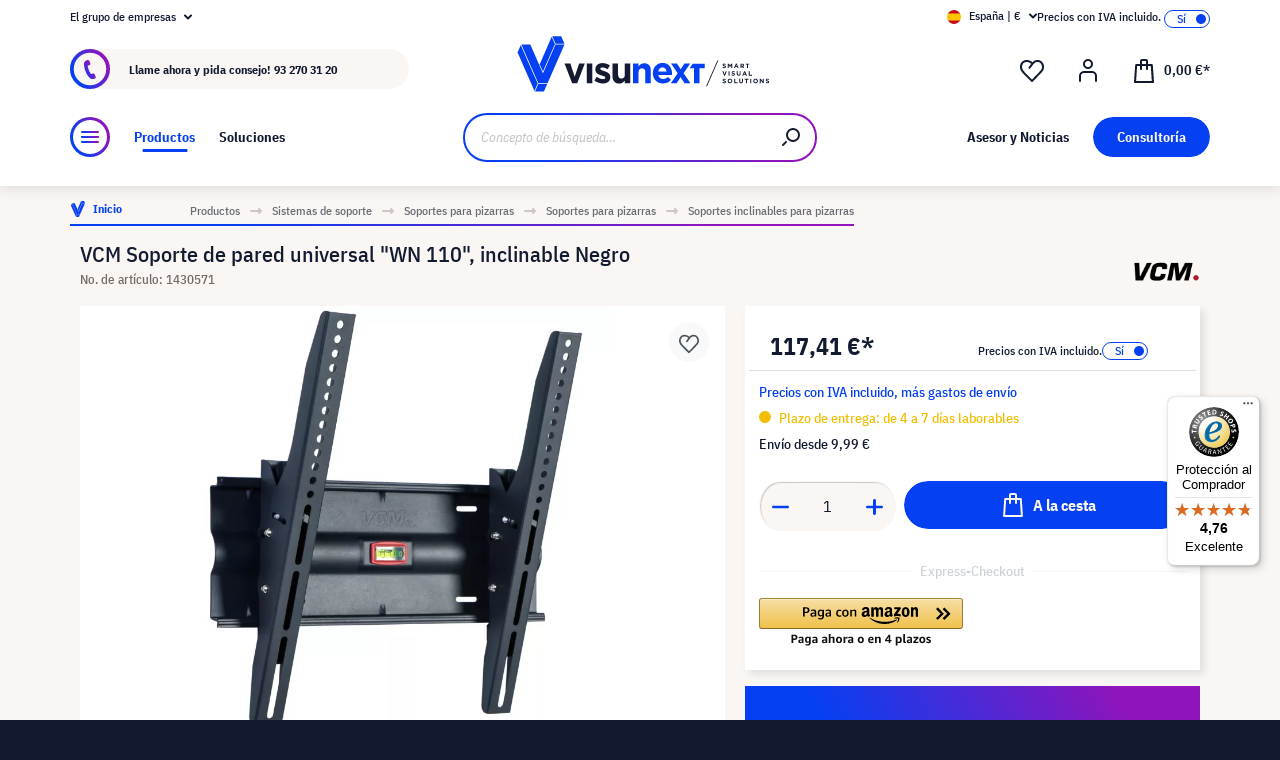

--- FILE ---
content_type: text/html; charset=UTF-8
request_url: https://www.visunext.es/p/vcm-wn-110-soporte-de-pantalla-1430571/
body_size: 58495
content:
<!DOCTYPE html><html lang="es-ES" itemscope="itemscope"><head><meta charset="utf-8"><script id="wbmTagMangerDefine"> let gtmIsTrackingProductClicks = Boolean(), gtmIsTrackingAddToWishlistClicks = Boolean(), gtmContainerId ='GTM-T59CDT9', hasSWConsentSupport = Boolean(Number(0)); window.wbmScriptIsSet = false; window.dataLayer = window.dataLayer || []; window.dataLayer.push({"event":"user","id":null}); </script><script id="wbmTagMangerDataLayer"> window.dataLayer.push({ ecommerce: null }); window.dataLayer.push({"google_tag_params":{"ecomm_prodid":1430571,"ecomm_pagetype":"product"}}); var onEventDataLayer = JSON.parse('{"event":"view_item","ecommerce":{"value":0,"items":[{"item_category2":"Soporte de pantalla","in_stock":false,"item_category":"Soportes inclinables para pizarras","price":117.41,"item_brand":"VCM","item_id":"1430571","item_name":"VCM Soporte de pared universal &quot;WN 110&quot;, inclinable Negro","item_variant":""}],"currency":"EUR"}}'); </script><script id="wbmTagManger"> function getCookie(name) { var cookieMatch = document.cookie.match(name + '=(.*?)(;|$)'); return cookieMatch && decodeURI(cookieMatch[1]); } var gtmCookieSet = getCookie('wbm-tagmanager-enabled'); var googleTag = function(w,d,s,l,i){w[l]=w[l]||[];w[l].push({'gtm.start':new Date().getTime(),event:'gtm.js'});var f=d.getElementsByTagName(s)[0],j=d.createElement(s),dl=l!='dataLayer'?'&l='+l:'';j.async=true;j.src='https://www.googletagmanager.com/gtm.js?id='+i+dl+'';f.parentNode.insertBefore(j,f);}; if (hasSWConsentSupport && gtmCookieSet === null) { window.wbmGoogleTagmanagerId = gtmContainerId; window.wbmScriptIsSet = false; window.googleTag = googleTag; } else { window.wbmScriptIsSet = true; googleTag(window, document, 'script', 'dataLayer', gtmContainerId); googleTag = null; window.dataLayer = window.dataLayer || []; function gtag() { dataLayer.push(arguments); } (() => { const adsEnabled = document.cookie.split(';').some((item) => item.trim().includes('google-ads-enabled=1')); gtag('consent', 'update', { 'ad_storage': adsEnabled ? 'granted' : 'denied', 'ad_user_data': adsEnabled ? 'granted' : 'denied', 'ad_personalization': adsEnabled ? 'granted' : 'denied', 'analytics_storage': 'granted' }); })(); } </script><meta name="viewport" content="width=device-width, initial-scale=1, shrink-to-fit=no"><meta name="author" content=""><meta name="robots" content="index,follow"><meta name="revisit-after" content="15 days"><meta name="keywords" content=""><meta name="description" content="VCM Soporte de pared universal WN 110 , inclinable Negro • pared de alta calidad ▶ Compre ahora en visunext.es ✓ Más Soportes inclinables para pantallas disponibles online."><meta name="format-detection" content="telephone=no"><meta property="og:type" content="product"/><meta property="og:site_name" content="visunext.es"/><meta property="og:url" content="https://www.visunext.es/p/vcm-wn-110-soporte-de-pantalla-1430571/"/><meta property="og:title" content="VCM Soporte de pared universal WN 110 , inclinable Negro | visunext.es"/><meta property="og:description" content="VCM Soporte de pared universal WN 110 , inclinable Negro • pared de alta calidad ▶ Compre ahora en visunext.es ✓ Más Soportes inclinables para pantallas disponibles online."/><meta property="og:image" content="https://images.visunextgroup.com/images/D/original/1/1430571/es/vcm/VCM-Soporte-de-pared-universal-WN-110-inclinable-Negro.jpg"/><meta property="product:brand" content="VCM"/><meta property="product:price:amount" content="117.41"/><meta property="product:price:currency" content="EUR"/><meta property="product:product_link" content="https://www.visunext.es/p/vcm-wn-110-soporte-de-pantalla-1430571/"/><meta name="twitter:card" content="product"/><meta name="twitter:site" content="visunext.es"/><meta property="twitter:title" content="VCM Soporte de pared universal WN 110 , inclinable Negro | visunext.es"/><meta property="twitter:description" content="VCM Soporte de pared universal WN 110 , inclinable Negro • pared de alta calidad ▶ Compre ahora en visunext.es ✓ Más Soportes inclinables para pantallas disponibles online."/><meta property="twitter:image" content="https://images.visunextgroup.com/images/D/original/1/1430571/es/vcm/VCM-Soporte-de-pared-universal-WN-110-inclinable-Negro.jpg"/><meta content="visunext.es"><meta content=""><meta content="true"><meta content="https://www.visunext.es/media/71/44/50/1662030392/vx-logo-header.svg"><link rel="alternate" hreflang="sv" href="https://www.visunext.se/p/vcm-wn-110-displayfaeste-1430571/"><link rel="alternate" hreflang="es" href="https://www.visunext.es/p/vcm-wn-110-soporte-de-pantalla-1430571/"><link rel="alternate" hreflang="de-AT" href="https://www.visunext.at/p/vcm-wn-110-display-mount-1430571/"><link rel="alternate" hreflang="x-default" href="https://www.visunext.de/p/vcm-wn-110-display-halterung-1430571/"><link rel="alternate" hreflang="de" href="https://www.visunext.de/p/vcm-wn-110-display-halterung-1430571/"><link rel="alternate" hreflang="nl" href="https://www.visunext.nl/p/vcm-wn-110-display-bevestiging-1430571/"><link rel="alternate" hreflang="it" href="https://www.visunext.it/p/vcm-wn-110-supporto-per-display-1430571/"><link rel="alternate" hreflang="pl" href="https://www.visunext.pl/p/vcm-wn-110-uchwyty-do-wyswietlaczy-1430571/"><script type="application/ld+json"> [{"@context":"https:\/\/schema.org\/","@type":"Product","name":"VCM Soporte de pared universal \"WN 110\", inclinable Negro","description":"Lo m\u00e1s destacado:Para todos los televisores LED\/LCD\/Plasma disponibles en el mercado de 55 a 94 cm (22\"-37\").Montaje en la pared en plano (distancia a la pared 3,5 cm)Inclinable hasta 16 gradosFabricado con material de alta calidadSistema de ra\u00edles m\u00f3vilesIncluye el material de montaje necesarioEst\u00e1ndar VESA 100 x 100, VESA 200 x 100, VESA 200 x 200, VESA 300 x 100, VESA 300 x 200, VESA 300 x 300, VESA 400 x 100, VESA 400 x 200, VESA 400 x 300Quienes, como VCM, ven el mundo una y otra vez con ojos nuevos, tambi\u00e9n pueden sorprender e inspirar una y otra vez con nuevas ideas e innovaciones t\u00e9cnicas. Los soportes de pared VCM tienen un est\u00e1ndar extremadamente alto, que incluye no s\u00f3lo una calidad duradera y fiable, sino tambi\u00e9n una amplia gama de accesorios para montar el soporte de pared y el televisor.La atenci\u00f3n al detalle hace de los montajes VCM algo muy especial.","sku":"1430571","mpn":"17822","brand":{"@type":"Brand","name":"VCM"},"image":["https:\/\/images.visunextgroup.com\/images\/D\/original\/1\/1430571\/es\/vcm\/VCM-Soporte-de-pared-universal-WN-110-inclinable-Negro.jpg","https:\/\/images.visunextgroup.com\/images\/D\/original\/2\/1430571\/es\/vcm\/VCM-Soporte-de-pared-universal-WN-110-inclinable-Negro.jpg","https:\/\/images.visunextgroup.com\/images\/D\/original\/3\/1430571\/es\/vcm\/VCM-Soporte-de-pared-universal-WN-110-inclinable-Negro.jpg","https:\/\/images.visunextgroup.com\/images\/D\/original\/4\/1430571\/es\/vcm\/VCM-Soporte-de-pared-universal-WN-110-inclinable-Negro.jpg"],"offers":[{"@type":"Offer","availability":"https:\/\/schema.org\/InStock","itemCondition":"https:\/\/schema.org\/NewCondition","priceCurrency":"EUR","priceValidUntil":"2026-01-18","url":"https:\/\/www.visunext.es\/p\/vcm-wn-110-soporte-de-pantalla-1430571\/","price":117.41}]},{"@context":"https:\/\/schema.org","@type":"BreadcrumbList","itemListElement":[{"@type":"ListItem","position":1,"name":"Productos","item":"https:\/\/www.visunext.es\/c\/"},{"@type":"ListItem","position":2,"name":"Sistemas de soporte","item":"https:\/\/www.visunext.es\/c\/sistemas-de-soporte\/"},{"@type":"ListItem","position":3,"name":"Soportes para pizarras","item":"https:\/\/www.visunext.es\/c\/sistemas-de-soporte\/soportes-para-pizarras\/"},{"@type":"ListItem","position":4,"name":"Soportes para pizarras","item":"https:\/\/www.visunext.es\/c\/sistemas-de-soporte\/soportes-para-pizarras\/soportes-para-pizarras\/"},{"@type":"ListItem","position":5,"name":"Soportes inclinables para pizarras","item":"https:\/\/www.visunext.es\/c\/sistemas-de-soporte\/soportes-para-pizarras\/soportes-para-pizarras\/soportes-inclinables-para-pizarras\/"}]},{"@context":"https:\/\/schema.org","@type":"Organization"},{"@context":"https:\/\/schema.org","@type":"LocalBusiness","name":"visunext SE","url":"https:\/\/www.visunext.de\/","telephone":"+49 0221 58834 0","address":{"@type":"PostalAddress","streetAddress":"Gutenbergstra\u00dfe 2","addressLocality":"Emsdetten","postalCode":"48282","addressCountry":"DE"},"priceRange":"\u20ac\u20ac\u20ac"}] </script><link rel="shortcut icon" href="https://www.visunext.es/media/4c/d5/cc/1663770815/favicon-vx-22.ico"><link rel="canonical" href="https://www.visunext.es/p/vcm-wn-110-soporte-de-pantalla-1430571/"><title>VCM Soporte de pared universal WN 110 , inclinable Negro | visunext.es</title><link rel="stylesheet" href="https://www.visunext.es/theme/972222f38cd19463c362d3f210357d95/css/all.css?1767793359"><script>var isIE11 = !!window.MSInputMethodContext && !!document.documentMode;</script><script>if(window.isIE11){var link = document.createElement("link");link.rel ="stylesheet";link.href ="https://assets.visunextgroup.com/css/vendor-pxsw-enterprise-cms.47c0c8e26eeb52964120.css";document.head.appendChild(link);}</script><script>if(window.isIE11){var link = document.createElement("link");link.rel ="stylesheet";link.href ="https://assets.visunextgroup.com/css/vendor-pxsw-visunext-theme.d8af6348760794dd62c6.css";document.head.appendChild(link);}</script><link rel="preload" href="https://assets.visunextgroup.com/css/vendor-pxsw-enterprise-cms.modern.c838b55f57418004a8a0.css" as="style"><link rel="modulepreload" href="https://assets.visunextgroup.com/js/vendor-pxsw-enterprise-cms.modern.2793ca3de1eb21807a38c98307454b4c.js"><link rel="stylesheet" href="https://assets.visunextgroup.com/css/vendor-pxsw-enterprise-cms.modern.c838b55f57418004a8a0.css"><link rel="preload" href="https://assets.visunextgroup.com/css/vendor-pxsw-visunext-theme.modern.c4b2a780aa157373b832.css" as="style"><link rel="modulepreload" href="https://assets.visunextgroup.com/js/vendor-pxsw-visunext-theme.modern.7379de65722e4e8c9b627fc3db44fcc5.js"><link rel="stylesheet" href="https://assets.visunextgroup.com/css/vendor-pxsw-visunext-theme.modern.c4b2a780aa157373b832.css"><script>window.PxswEnterpriseCmsYtPlayers = []</script><style> :root { --moorl-advanced-search-width: 600px; } </style><script> window.features = {"V6_5_0_0":true,"v6.5.0.0":true,"V6_6_0_0":false,"v6.6.0.0":false,"V6_7_0_0":false,"v6.7.0.0":false,"VUE3":false,"vue3":false,"JOIN_FILTER":false,"join.filter":false,"MEDIA_PATH":false,"media.path":false,"ES_MULTILINGUAL_INDEX":false,"es.multilingual.index":false,"STOCK_HANDLING":true,"stock.handling":true,"ASYNC_THEME_COMPILATION":false,"async.theme.compilation":false}; </script><script> (function (f,i,n,d,o,l,O,g,I,c){var V=[];var m=f.createElement("style");if(d){V.push(d)}if(c&&I.location.hash.indexOf("#search:")===0){V.push(c)}if(V.length>0){var Z=V.join(",");m.textContent=Z+"{opacity: 0;transition: opacity "+O+" ease-in-out;}."+o+" {opacity: 1 !important;}";I.flRevealContainers=function(){var a=f.querySelectorAll(Z);for(var T=0;T<a.length;T++){a[T].classList.add(o)}};setTimeout(I.flRevealContainers,l)}var W=g+"/config/"+i+"/main.js?usergrouphash="+n;var p=f.createElement("script");p.type="text/javascript";p.async=true;p.src=g+"/config/loader.min.js";var q=f.getElementsByTagName("script")[0];p.setAttribute("data-fl-main",W);q.parentNode.insertBefore(p,q);q.parentNode.insertBefore(m,p)}) (document,'978F58C7F12E8E94BCAD6128638CF328','523a436e193b5dd4ba64b0e4a81feffd','.fl-navigation-result','fl-reveal',3000,'.3s','//cdn.findologic.com',window,'.fl-result'); </script><style> .search-suggest.js-search-result { display: none; } </style><script> window.dataLayer = window.dataLayer || []; function gtag() { dataLayer.push(arguments); } (() => { const analyticsStorageEnabled = document.cookie.split(';').some((item) => item.trim().includes('google-analytics-enabled=1')); const adsEnabled = document.cookie.split(';').some((item) => item.trim().includes('google-ads-enabled=1')); gtag('consent', 'default', { 'ad_user_data': adsEnabled ? 'granted' : 'denied', 'ad_storage': adsEnabled ? 'granted' : 'denied', 'ad_personalization': adsEnabled ? 'granted' : 'denied', 'analytics_storage': analyticsStorageEnabled ? 'granted' : 'denied' }); })(); </script><script> window.useDefaultCookieConsent = true; </script><script> window.activeNavigationId ='b32767fdfae15916b7aa9d74c1890cdb'; window.router = { 'frontend.cart.offcanvas': '/checkout/offcanvas', 'frontend.cookie.offcanvas': '/cookie/offcanvas', 'frontend.checkout.finish.page': '/checkout/finish', 'frontend.checkout.info': '/widgets/checkout/info', 'frontend.menu.offcanvas': '/widgets/menu/offcanvas', 'frontend.cms.page': '/widgets/cms', 'frontend.cms.navigation.page': '/widgets/cms/navigation', 'frontend.account.addressbook': '/widgets/account/address-book', 'frontend.country.country-data': '/country/country-state-data', 'frontend.app-system.generate-token': '/app-system/Placeholder/generate-token', }; window.salesChannelId ='361c3db3d4e75997add0245db764c8fb'; </script><script> window.breakpoints = {"xs":"0","sm":"576","md":"768","lg":"1024","xl":"1280"}; </script><script> window.customerLoggedInState = 0; window.wishlistEnabled = 1; </script><script src="https://www.visunext.es/bundles/neon6configurator/storefront/jquery-3.5.1.slim.min.js?1767790971"></script><script> window.themeAssetsPublicPath ='https://www.visunext.es/theme/ac8f43f96c5d407b81a6c522c4a6eda6/assets/'; </script><script src="https://www.visunext.es/theme/972222f38cd19463c362d3f210357d95/js/all.js?1767793359" defer></script><script defer nomodule src="https://assets.visunextgroup.com/js/vendor-pxsw-enterprise-cms.28bf6559fb5933d70f1fedbe10218969.js"></script><script defer nomodule src="https://assets.visunextgroup.com/js/vendor-pxsw-visunext-theme.f9d37d03ba9dba4378e4a82145c79c3b.js"></script><script defer type="module" src="https://assets.visunextgroup.com/js/vendor-pxsw-enterprise-cms.modern.2793ca3de1eb21807a38c98307454b4c.js"></script><script defer type="module" src="https://assets.visunextgroup.com/js/vendor-pxsw-visunext-theme.modern.7379de65722e4e8c9b627fc3db44fcc5.js"></script></head><body class="is-ctl-product is-act-index"><script> let consentId = 10962; window.gdprAppliesGlobally=true;if(!("cmp_id" in window)||window.cmp_id<1){window.cmp_id=consentId}if(!("cmp_cdid" in window)){window.cmp_cdid=""}if(!("cmp_params" in window)){window.cmp_params=""}if(!("cmp_host" in window)){window.cmp_host="d.delivery.consentmanager.net"}if(!("cmp_cdn" in window)){window.cmp_cdn="cdn.consentmanager.net"}if(!("cmp_proto" in window)){window.cmp_proto="https:"}if(!("cmp_codesrc" in window)){window.cmp_codesrc="3"}window.cmp_getsupportedLangs=function(){var b=["DE","EN","FR","IT","NO","DA","FI","ES","PT","RO","BG","ET","EL","GA","HR","LV","LT","MT","NL","PL","SV","SK","SL","CS","HU","RU","SR","ZH","TR","UK","AR","BS"];if("cmp_customlanguages" in window){for(var a=0;a<window.cmp_customlanguages.length;a++){b.push(window.cmp_customlanguages[a].l.toUpperCase())}}return b};window.cmp_getRTLLangs=function(){return["AR"]};window.cmp_getlang=function(j){if(typeof(j)!="boolean"){j=true}if(j&&typeof(cmp_getlang.usedlang)=="string"&&cmp_getlang.usedlang!==""){return cmp_getlang.usedlang}var g=window.cmp_getsupportedLangs();var c=[];var f=location.hash;var e=location.search;var a="languages" in navigator?navigator.languages:[];if(f.indexOf("cmplang=")!=-1){c.push(f.substr(f.indexOf("cmplang=")+8,2).toUpperCase())}else{if(e.indexOf("cmplang=")!=-1){c.push(e.substr(e.indexOf("cmplang=")+8,2).toUpperCase())}else{if("cmp_setlang" in window&&window.cmp_setlang!=""){c.push(window.cmp_setlang.toUpperCase())}else{if(a.length>0){for(var d=0;d<a.length;d++){c.push(a[d])}}}}}if("language" in navigator){c.push(navigator.language)}if("userLanguage" in navigator){c.push(navigator.userLanguage)}var h="";for(var d=0;d<c.length;d++){var b=c[d].toUpperCase();if(g.indexOf(b)!=-1){h=b;break}if(b.indexOf("-")!=-1){b=b.substr(0,2)}if(g.indexOf(b)!=-1){h=b;break}}if(h==""&&typeof(cmp_getlang.defaultlang)=="string"&&cmp_getlang.defaultlang!==""){return cmp_getlang.defaultlang}else{if(h==""){h="EN"}}h=h.toUpperCase();return h};(function(){var n=document;var p=window;var f="";var b="_en";if("cmp_getlang" in p){f=p.cmp_getlang().toLowerCase();if("cmp_customlanguages" in p){for(var h=0;h<p.cmp_customlanguages.length;h++){if(p.cmp_customlanguages[h].l.toUpperCase()==f.toUpperCase()){f="en";break}}}b="_"+f}function g(e,d){var l="";e+="=";var i=e.length;if(location.hash.indexOf(e)!=-1){l=location.hash.substr(location.hash.indexOf(e)+i,9999)}else{if(location.search.indexOf(e)!=-1){l=location.search.substr(location.search.indexOf(e)+i,9999)}else{return d}}if(l.indexOf("&")!=-1){l=l.substr(0,l.indexOf("&"))}return l}var j=("cmp_proto" in p)?p.cmp_proto:"https:";var o=["cmp_id","cmp_params","cmp_host","cmp_cdn","cmp_proto"];for(var h=0;h<o.length;h++){if(g(o[h],"%%%")!="%%%"){window[o[h]]=g(o[h],"")}}var k=("cmp_ref" in p)?p.cmp_ref:location.href;var q=n.createElement("script");q.setAttribute("data-cmp-ab","1");var c=g("cmpdesign","");var a=g("cmpregulationkey","");q.src=j+"//"+p.cmp_host+"/delivery/cmp.php?"+("cmp_id" in p&&p.cmp_id>0?"id="+p.cmp_id:"")+("cmp_cdid" in p?"cdid="+p.cmp_cdid:"")+"&h="+encodeURIComponent(k)+(c!=""?"&cmpdesign="+encodeURIComponent(c):"")+(a!=""?"&cmpregulationkey="+encodeURIComponent(a):"")+("cmp_params" in p?"&"+p.cmp_params:"")+(n.cookie.length>0?"&__cmpfcc=1":"")+"&l="+f.toLowerCase()+"&o="+(new Date()).getTime();q.type="text/javascript";q.async=true;if(n.currentScript){n.currentScript.parentElement.appendChild(q)}else{if(n.body){n.body.appendChild(q)}else{var m=n.getElementsByTagName("body");if(m.length==0){m=n.getElementsByTagName("div")}if(m.length==0){m=n.getElementsByTagName("span")}if(m.length==0){m=n.getElementsByTagName("ins")}if(m.length==0){m=n.getElementsByTagName("script")}if(m.length==0){m=n.getElementsByTagName("head")}if(m.length>0){m[0].appendChild(q)}}}var q=n.createElement("script");q.src=j+"//"+p.cmp_cdn+"/delivery/js/cmp"+b+".min.js";q.type="text/javascript";q.setAttribute("data-cmp-ab","1");q.async=true;if(n.currentScript){n.currentScript.parentElement.appendChild(q)}else{if(n.body){n.body.appendChild(q)}else{var m=n.getElementsByTagName("body");if(m.length==0){m=n.getElementsByTagName("div")}if(m.length==0){m=n.getElementsByTagName("span")}if(m.length==0){m=n.getElementsByTagName("ins")}if(m.length==0){m=n.getElementsByTagName("script")}if(m.length==0){m=n.getElementsByTagName("head")}if(m.length>0){m[0].appendChild(q)}}}})();window.cmp_addFrame=function(b){if(!window.frames[b]){if(document.body){var a=document.createElement("iframe");a.style.cssText="display:none";a.name=b;document.body.appendChild(a)}else{window.setTimeout(window.cmp_addFrame,10,b)}}};window.cmp_rc=function(h){var b=document.cookie;var f="";var d=0;while(b!=""&&d<100){d++;while(b.substr(0,1)==" "){b=b.substr(1,b.length)}var g=b.substring(0,b.indexOf("="));if(b.indexOf(";")!=-1){var c=b.substring(b.indexOf("=")+1,b.indexOf(";"))}else{var c=b.substr(b.indexOf("=")+1,b.length)}if(h==g){f=c}var e=b.indexOf(";")+1;if(e==0){e=b.length}b=b.substring(e,b.length)}return(f)};window.cmp_stub=function(){var a=arguments;__cmapi.a=__cmapi.a||[];if(!a.length){return __cmapi.a}else{if(a[0]==="ping"){if(a[1]===2){a[2]({gdprApplies:gdprAppliesGlobally,cmpLoaded:false,cmpStatus:"stub",displayStatus:"hidden",apiVersion:"2.0",cmpId:31},true)}else{a[2](false,true)}}else{if(a[0]==="getUSPData"){a[2]({version:1,uspString:window.cmp_rc("")},true)}else{if(a[0]==="getTCData"){__cmapi.a.push([].slice.apply(a))}else{if(a[0]==="addEventListener"||a[0]==="removeEventListener"){__cmapi.a.push([].slice.apply(a))}else{if(a.length==4&&a[3]===false){a[2]({},false)}else{__cmapi.a.push([].slice.apply(a))}}}}}}};window.cmp_msghandler=function(d){var a=typeof d.data==="string";try{var c=a?JSON.parse(d.data):d.data}catch(f){var c=null}if(typeof(c)==="object"&&c!==null&&"__cmpCall" in c){var b=c.__cmpCall;window.__cmp(b.command,b.parameter,function(h,g){var e={__cmpReturn:{returnValue:h,success:g,callId:b.callId}};d.source.postMessage(a?JSON.stringify(e):e,"*")})}if(typeof(c)==="object"&&c!==null&&"__cmapiCall" in c){var b=c.__cmapiCall;window.__cmapi(b.command,b.parameter,function(h,g){var e={__cmapiReturn:{returnValue:h,success:g,callId:b.callId}};d.source.postMessage(a?JSON.stringify(e):e,"*")})}if(typeof(c)==="object"&&c!==null&&"__uspapiCall" in c){var b=c.__uspapiCall;window.__uspapi(b.command,b.version,function(h,g){var e={__uspapiReturn:{returnValue:h,success:g,callId:b.callId}};d.source.postMessage(a?JSON.stringify(e):e,"*")})}if(typeof(c)==="object"&&c!==null&&"__tcfapiCall" in c){var b=c.__tcfapiCall;window.__tcfapi(b.command,b.version,function(h,g){var e={__tcfapiReturn:{returnValue:h,success:g,callId:b.callId}};d.source.postMessage(a?JSON.stringify(e):e,"*")},b.parameter)}};window.cmp_setStub=function(a){if(!(a in window)||(typeof(window[a])!=="function"&&typeof(window[a])!=="object"&&(typeof(window[a])==="undefined"||window[a]!==null))){window[a]=window.cmp_stub;window[a].msgHandler=window.cmp_msghandler;window.addEventListener("message",window.cmp_msghandler,false)}};window.cmp_addFrame("__cmapiLocator");window.cmp_addFrame("__cmpLocator");window.cmp_addFrame("__uspapiLocator");window.cmp_addFrame("__tcfapiLocator");window.cmp_setStub("__cmapi");window.cmp_setStub("__cmp");window.cmp_setStub("__tcfapi");window.cmp_setStub("__uspapi");</script><px-spritesheet style="display:none;"><svg xmlns="http://www.w3.org/2000/svg" xmlns:xlink="http://www.w3.org/1999/xlink"><defs><symbol id="account-24" viewBox="0 0 24 24"><path d="M20 22v-5a4 4 0 00-4-4H8a4 4 0 00-4 4v5" stroke="currentColor" stroke-width="2" stroke-linecap="round" stroke-linejoin="round"/><path d="M16 5a4 4 0 11-8 0 4 4 0 018 0z" stroke="currentcolor" stroke-width="2" stroke-linecap="round" stroke-linejoin="round"/></symbol><symbol id="arrow-24" viewBox="0 0 24 24"><path d="M7 12h10m0 0l-2-2m2 2l-2 2" stroke="currentColor" stroke-width="2" stroke-linecap="round" stroke-linejoin="round"/></symbol><symbol id="arrow-down-8" viewBox="0 0 8 5"><path d="M7 1L4 4 1 1" stroke="currentColor" stroke-width="2" stroke-linecap="round" stroke-linejoin="round"/></symbol><symbol id="attention-icon" viewBox="0 0 40 45"><circle cx="18.5" cy="21.5" r="10.366" fill="#121A30"/><path d="M18.5 15.5v8m0 4v-1" stroke="#F9F6F3" stroke-width="2" stroke-linecap="round" stroke-linejoin="round"/></symbol><symbol id="basket-24" viewBox="0 0 24 24"><path d="M4.22 6h15.56l1.15 17H3.07L4.22 6z" stroke="currentColor" stroke-width="2" stroke-linejoin="round"/><path d="M15 10V2a1 1 0 00-1-1h-4a1 1 0 00-1 1v8" stroke="currentColor" stroke-width="2" stroke-linecap="round" stroke-linejoin="round"/></symbol><symbol id="business" viewBox="0 0 22 18"><path d="M18 3h-1.6L14.3.9C13.7.3 13 0 12.2 0H9.8C9 0 8.3.3 7.7.9L5.6 3H4C1.8 3 0 4.8 0 7v7c0 2.2 1.8 4 4 4h14c2.2 0 4-1.8 4-4V7c0-2.2-1.8-4-4-4zm-8.9-.7c.2-.2.5-.3.7-.3h2.3c.3 0 .5.1.7.3l.8.7H8.4l.7-.7zM20 14c0 1.1-.9 2-2 2H4c-1.1 0-2-.9-2-2v-2.3c1.8.3 5.2.7 8 .8v.5c0 .6.4 1 1 1s1-.4 1-1v-.5c2.8-.1 6.2-.6 8-.8V14zm0-4.4c-1.8.3-6.1.9-9 .9-2.9 0-7.2-.6-9-.9V7c0-1.1.9-2 2-2h14c1.1 0 2 .9 2 2v2.6z" fill="#005faa"/></symbol><symbol id="checkmark" viewBox="0 0 10 10"><path d="M4 10c-.2 0-.4-.1-.6-.2l-3-2C0 7.5-.1 6.9.2 6.4c.3-.4.9-.5 1.4-.2l2.1 1.4L8.2.5c.2-.5.9-.6 1.3-.3.5.3.6.9.3 1.4l-5 8c-.1.2-.3.3-.6.4H4z" fill="#121a30"/></symbol><symbol id="checkout-close" viewBox="0 0 24 25"><rect y=".013" width="24" height="24" rx="12" fill="#0540F2"/><g clip-path="url(#checkout-closeclip0_6538_19299)"><g clip-path="url(#checkout-closeclip1_6538_19299)"><path d="M9 9.013l6 6m-6 0l6-6" stroke="#fff" stroke-width="2" stroke-linecap="round" stroke-linejoin="round"/></g></g></symbol><symbol id="circle-360" viewBox="0 0 61 61"><circle cx="30.5" cy="12.954" r="2.591" fill="#0540F2"/><circle cx="30.5" cy="2.591" r="2.591" fill="#0540F2"/><path d="M22.727 53.303C10.652 50.636 2 43.438 2 34.977c0-8.46 8.652-15.658 20.727-18.326m15.546 36.652C50.348 50.636 59 43.438 59 34.977c0-8.46-8.652-15.658-20.727-18.326" stroke="#0540F2" stroke-width="3" stroke-linecap="round" stroke-linejoin="round" fill="#fff0"/><path d="M39.264 46.54l-7.697 5.773a1 1 0 000 1.6l7.697 5.773a1 1 0 001.6-.8V47.341a1 1 0 00-1.6-.8zM21.51 32.162c.224 0 .42-.033.588-.098.168-.065.303-.15.406-.252a.966.966 0 00.224-.336.958.958 0 00.084-.378v-.448a.91.91 0 00-.294-.686c-.196-.196-.476-.294-.84-.294a1.73 1.73 0 00-.994.294c-.29.196-.555.485-.798.868l-1.232-1.134a3.453 3.453 0 011.33-1.218c.532-.28 1.134-.42 1.806-.42.952 0 1.699.21 2.24.63.55.42.826 1.064.826 1.932 0 .327-.047.616-.14.868a2.1 2.1 0 01-.35.658 1.68 1.68 0 01-.518.434 1.883 1.883 0 01-.63.224v.224c.261.047.504.121.728.224.224.093.415.224.574.392.168.159.294.364.378.616.093.243.14.532.14.868 0 .476-.08.9-.238 1.274-.15.373-.373.69-.672.952a2.97 2.97 0 01-1.064.602c-.41.14-.877.21-1.4.21-.439 0-.835-.051-1.19-.154a3.791 3.791 0 01-.924-.406 3.563 3.563 0 01-.686-.602 4.61 4.61 0 01-.49-.714l1.456-1.12c.187.41.42.747.7 1.008.29.252.663.378 1.12.378.42 0 .742-.112.966-.336.233-.224.35-.513.35-.868v-.448c0-.327-.13-.597-.392-.812-.261-.215-.63-.322-1.106-.322h-.77v-1.61h.812zm8.093 6.006c-1.14 0-1.988-.331-2.548-.994-.551-.663-.826-1.62-.826-2.87 0-.71.093-1.372.28-1.988a8.348 8.348 0 01.742-1.708 7.63 7.63 0 011.008-1.372 7.932 7.932 0 011.148-1.008h2.758a24.27 24.27 0 00-1.484 1.19c-.43.373-.808.756-1.134 1.148a6.045 6.045 0 00-.784 1.204c-.206.42-.35.873-.434 1.358h.224a2.29 2.29 0 01.644-.994c.298-.27.714-.406 1.246-.406.784 0 1.4.266 1.848.798.457.523.686 1.279.686 2.268 0 1.064-.29 1.895-.868 2.492-.57.588-1.405.882-2.506.882zm0-1.61c.429 0 .746-.117.952-.35.214-.243.322-.588.322-1.036v-.448c0-.448-.108-.789-.322-1.022-.206-.243-.523-.364-.952-.364-.43 0-.752.121-.966.364-.206.233-.308.574-.308 1.022v.448c0 .448.102.793.308 1.036.214.233.536.35.966.35zm7.504 1.61c-.588 0-1.092-.093-1.512-.28a2.617 2.617 0 01-1.05-.896c-.27-.41-.471-.933-.602-1.568-.13-.644-.196-1.414-.196-2.31 0-.896.066-1.661.196-2.296.13-.644.332-1.167.602-1.568.28-.41.63-.71 1.05-.896.42-.196.924-.294 1.512-.294s1.092.098 1.512.294c.42.187.766.485 1.036.896.28.401.486.924.616 1.568.13.635.196 1.4.196 2.296 0 .896-.065 1.666-.196 2.31-.13.635-.336 1.157-.616 1.568-.27.401-.616.7-1.036.896-.42.187-.924.28-1.512.28zm0-1.68c.233 0 .43-.033.588-.098a.878.878 0 00.378-.336c.093-.159.159-.364.196-.616.047-.252.07-.565.07-.938v-2.772c0-.737-.088-1.25-.266-1.54-.177-.299-.5-.448-.966-.448-.466 0-.788.15-.966.448-.177.29-.266.803-.266 1.54V34.5c0 .373.019.686.056.938.047.252.117.457.21.616a.88.88 0 00.378.336c.159.065.355.098.588.098zm6.735-3.416c-.346 0-.668-.06-.966-.182a2.332 2.332 0 01-1.316-1.288 2.807 2.807 0 01-.182-1.036c0-.373.06-.714.182-1.022a2.303 2.303 0 011.316-1.302c.298-.121.62-.182.966-.182.345 0 .667.06.966.182.298.121.56.29.784.504.224.215.396.48.518.798.13.308.196.649.196 1.022 0 .383-.066.728-.196 1.036-.122.308-.294.57-.518.784a2.456 2.456 0 01-.784.504 2.55 2.55 0 01-.966.182zm0-1.232c.345 0 .611-.107.798-.322.196-.224.294-.541.294-.952 0-.41-.098-.723-.294-.938-.187-.224-.453-.336-.798-.336-.346 0-.616.112-.812.336-.187.215-.28.527-.28.938 0 .41.093.728.28.952.196.215.466.322.812.322z" fill="#0540F2"/></symbol><symbol id="circle-arrow" viewBox="0 0 24 24"><path class="cls-1" d="M14 15c-.26 0-.51-.1-.71-.29a.996.996 0 010-1.41l.29-.29H7c-.55 0-1-.45-1-1s.45-1 1-1h6.59l-.29-.29a.996.996 0 111.41-1.41l2 2c.1.1.17.21.22.33a.957.957 0 010 .76c-.05.12-.12.23-.22.33l-2 2c-.2.2-.45.29-.71.29z"/><path class="cls-1" d="M12 24C5.38 24 0 18.62 0 12S5.38 0 12 0s12 5.38 12 12-5.38 12-12 12zm0-22C6.49 2 2 6.49 2 12s4.49 10 10 10 10-4.49 10-10S17.51 2 12 2z"/></symbol><symbol id="close-16" viewBox="0 0 16 16"><path d="M5 5l6 6m-6 0l6-6" stroke="currentColor" stroke-width="2" stroke-linecap="round" stroke-linejoin="round"/></symbol><symbol id="education" viewBox="0 0 24 18"><path d="M12 18c-4.2 0-7.1-2.4-7.2-2.5-.2-.2-.4-.5-.4-.8v-7l-3.9-2c-.3-.2-.5-.5-.5-.9s.3-.8.7-.9l11-3.8c.2-.1.4-.1.7 0l11 3.8c.3.1.6.4.6.8s-.2.8-.5 1l-1 .6v7.9c.3.2.5.5.5.9v1c0 .6-.4 1-1 1h-1c-.6 0-1-.4-1-1v-1c0-.4.2-.7.5-.9V7.3l-.9.4v7c0 .3-.1.6-.4.8-.1.1-3 2.5-7.2 2.5zm-5.6-3.8c.8.6 2.9 1.8 5.6 1.8 2.7 0 4.8-1.2 5.6-1.8V8.5l-5.3 1.8c-.2.1-.4.1-.6 0L6.4 8.5v5.7zm-.6-8L12 8.3l6.2-2.1L20.6 5 12 2 3.5 5l2.3 1.2z" fill="#f39200"/></symbol><symbol id="facebook" viewBox="0 0 24 24"><path d="M18 7.864L17.57 12h-3.25v12H9.434V12H7V7.864h2.434v-2.49C9.434 2.008 10.81 0 14.722 0h3.25v4.136h-2.034c-1.518 0-1.619.584-1.619 1.66v2.068H18z" fill="currentColor"/></symbol><symbol id="filter" viewBox="0 0 24 24"><path d="M9 5c1.306 0 2.414.835 2.826 2H21a1 1 0 110 2h-9.174a2.998 2.998 0 01-5.652 0H3a1 1 0 010-2h3.174C6.586 5.835 7.694 5 9 5zm0 2a1 1 0 100 2 1 1 0 000-2zm5 6c1.306 0 2.414.835 2.826 2H21a1 1 0 110 2h-4.174a2.998 2.998 0 01-5.652 0H3a1 1 0 110-2h8.174c.412-1.165 1.52-2 2.826-2zm0 2a1 1 0 100 2 1 1 0 000-2z" fill="currentColor"/></symbol><symbol id="instagram" viewBox="0 0 16 16"><path d="M8 0C5.829 0 5.556.01 4.703.048 3.85.088 3.269.222 2.76.42a3.917 3.917 0 00-1.417.923A3.927 3.927 0 00.42 2.76C.222 3.268.087 3.85.048 4.7.01 5.555 0 5.827 0 8s.01 2.444.048 3.298c.04.851.174 1.433.372 1.941.205.527.478.973.923 1.418.444.445.89.719 1.416.923.51.198 1.09.333 1.942.372C5.555 15.99 5.827 16 8 16s2.444-.01 3.298-.048c.851-.04 1.434-.174 1.943-.372a3.915 3.915 0 001.416-.923c.445-.445.718-.891.923-1.417.197-.51.332-1.09.372-1.942C15.99 10.445 16 10.173 16 8s-.01-2.445-.048-3.299c-.04-.851-.175-1.433-.372-1.941a3.926 3.926 0 00-.923-1.417A3.911 3.911 0 0013.24.42c-.51-.198-1.092-.333-1.943-.372C10.443.01 10.172 0 7.998 0h.003zm-.717 1.442h.718c2.136 0 2.389.007 3.232.046.78.035 1.204.166 1.486.275.373.145.64.319.92.599.28.28.453.546.598.92.11.281.24.704.275 1.484.039.844.047 1.097.047 3.232 0 2.135-.008 2.388-.047 3.232-.035.78-.166 1.203-.275 1.485a2.478 2.478 0 01-.599.919c-.28.28-.546.453-.92.598-.28.11-.704.24-1.485.276-.843.038-1.096.047-3.232.047s-2.39-.009-3.233-.047c-.78-.036-1.203-.166-1.485-.276a2.478 2.478 0 01-.92-.598 2.48 2.48 0 01-.6-.92c-.109-.282-.24-.705-.275-1.485-.038-.843-.046-1.096-.046-3.233 0-2.136.008-2.388.046-3.232.036-.78.166-1.203.276-1.485.145-.373.319-.64.599-.92.28-.28.546-.453.92-.599.282-.11.705-.24 1.485-.275.738-.034 1.024-.044 2.515-.045v.002zm4.988 1.328a.96.96 0 100 1.92.96.96 0 000-1.92zm-4.27 1.122a4.109 4.109 0 100 8.217 4.109 4.109 0 000-8.217zm0 1.441a2.667 2.667 0 110 5.334 2.667 2.667 0 010-5.334z" fill="currentColor"/></symbol><symbol id="linkedin" viewBox="0 0 24 24"><path d="M3.894 0A2.887 2.887 0 001 2.88c0 1.592 1.295 2.911 2.892 2.911s2.894-1.319 2.894-2.91A2.886 2.886 0 003.894 0zm14.12 7.636c-2.43 0-3.82 1.266-4.487 2.525h-.07V7.975h-4.79V24h4.99v-7.933c0-2.09.159-4.11 2.756-4.11 2.56 0 2.596 2.384 2.596 4.243V24H24v-8.802c0-4.307-.93-7.562-5.985-7.562zm-16.616.34V24h4.995V7.975H1.398z" fill="currentColor"/></symbol><symbol id="logo-acrobat" viewBox="0 0 32 31"><path d="M10.761.264c1.092.052 2.125.586 2.72 1.417.79 1.107 1.072 2.495 1.176 4.086.097 1.435-.458 3.375-.666 5.09 1.041 1.31 1.653 2.511 2.921 3.78 1.269 1.268 2.472 1.88 3.782 2.921 1.713-.208 3.656-.773 5.088-.677 1.591.107 2.972.391 4.078 1.183 1.107.791 1.69 2.36 1.3 3.815-.39 1.453-1.685 2.534-3.04 2.666-1.353.133-2.687-.325-4.116-1.028-1.29-.636-2.693-2.086-4.076-3.125-1.656.247-3.005.174-4.737.638-1.732.463-2.862 1.2-4.42 1.815-.676 1.586-1.163 3.552-1.963 4.745-.885 1.325-1.812 2.385-3.052 2.948-1.24.562-2.903.273-3.969-.79-1.062-1.065-1.348-2.72-.786-3.958.562-1.24 1.63-2.169 2.953-3.054 1.195-.8 3.156-1.29 4.745-1.964.614-1.56 1.351-2.687 1.815-4.42.464-1.731.39-3.08.638-4.736-1.039-1.38-2.49-2.784-3.125-4.073-.703-1.43-1.159-2.774-1.026-4.128S8.211.772 9.665.381a3.663 3.663 0 011.096-.12v.003zm-.013 2.685a4.982 4.982 0 00-.37.086c-.643.172-.598.19-.643.654-.044.463.17 1.453.756 2.643.213.432.872 1.039 1.166 1.515.016-.562.29-1.419.258-1.903-.088-1.323-.388-2.287-.659-2.664-.203-.284-.234-.375-.508-.33zm2.74 11.698c-.185.854-.091 1.552-.32 2.409-.23.86-.662 1.424-.93 2.26.833-.268 1.39-.705 2.247-.934.857-.23 1.558-.133 2.415-.318-.651-.591-1.305-.857-1.933-1.485-.627-.627-.89-1.286-1.479-1.932zm12.107 4.974c-.482-.031-1.341.24-1.901.255.481.297 1.088.966 1.523 1.18 1.188.586 2.172.797 2.633.752.463-.044.482.01.653-.635.172-.643.141-.612-.24-.883-.377-.27-1.35-.583-2.67-.669h.002zM7.259 24.283c-.495.268-1.373.466-1.776.734-1.102.737-1.782 1.49-1.974 1.911-.193.425-.248.404.224.875.471.472.458.42.882.23.425-.193 1.183-.873 1.917-1.972.271-.404.458-1.284.727-1.779z"/></symbol><symbol id="logo-desktop" viewBox="0 0 274 74"><path d="M7.967 23.515l17.784 40.197 3.393-7.68-10.831-24.487-6.953-15.704-3.393 7.674zm26.779 21.701l-.069.152-13.313-30.08H11.93L28.218 52.1l1.571 3.56h9.768l17.86-40.372h-9.442l-13.23 29.928z" fill="#0540F2"/><path d="M34.677 43.53L47.33 14.917l-3.4-7.681-12.646 28.63.676 1.533 2.717 6.133zm1.108 20.73l3.446-7.856h-9.434l-3.446 7.848 9.434.008zM54.002 6.688l-9.442.008 3.446 7.848 9.442-.007-3.446-7.849z" fill="#0540F2"/><path d="M108.043 48.472V35.196h5.814v11.439c0 2.755 1.298 4.167 3.522 4.167 2.217 0 3.636-1.412 3.636-4.167V35.197h5.814v20.5h-5.814V52.79c-1.336 1.723-3.059 3.287-6.004 3.287-4.402.008-6.968-2.9-6.968-7.605z" fill="#131A31"/><path d="M148.415 42.43v13.267h-5.814V44.26c0-2.755-1.298-4.167-3.514-4.167-2.216 0-3.636 1.412-3.636 4.167v11.43h-5.814V35.197h5.814v2.907c1.336-1.723 3.059-3.286 6.004-3.286 4.395 0 6.96 2.907 6.96 7.613z" fill="#0540F2"/><path d="M57.508 35.197h6.11l4.562 13.631 4.6-13.632h5.996l-8.015 20.51h-5.245l-8.008-20.51zm29.215-.054H80.9V55.69h5.822V35.143zm2.163 17.677l2.505-3.848c2.231 1.625 4.577 2.46 6.504 2.46 1.693 0 2.46-.615 2.46-1.534v-.075c0-1.276-2.004-1.693-4.274-2.384-2.884-.85-6.155-2.193-6.155-6.2v-.077c0-4.19 3.393-6.535 7.544-6.535 2.619 0 5.465.888 7.689 2.383l-2.231 4.038c-2.034-1.191-4.076-1.927-5.579-1.927-1.427 0-2.156.614-2.156 1.419v.076c0 1.154 1.959 1.7 4.198 2.459 2.884.964 6.3 2.353 6.3 6.125v.076c0 4.577-3.492 6.65-7.963 6.65-2.876.007-6.11-.957-8.842-3.105z" fill="#131A31"/><path d="M165.038 43.523c-.35-2.61-1.89-4.387-4.357-4.387-2.421 0-4 1.73-4.456 4.387h8.813zm-14.551 1.73v-.075c0-5.89 4.198-10.733 10.194-10.733 6.892 0 10.042 5.351 10.042 11.196 0 .47-.038 1.01-.069 1.54h-14.36c.584 2.657 2.429 4.038 5.047 4.038 1.958 0 3.385-.614 5.002-2.117l3.347 2.968c-1.928 2.383-4.698 3.84-8.432 3.84-6.186 0-10.771-4.341-10.771-10.656z" fill="#0540F2"/><path d="M179.732 49.283l-4.152 6.422h-6.125l7.234-10.467-6.961-10.065h6.27l3.848 5.951 3.886-5.95h6.118l-6.96 9.988 7.263 10.543h-6.261l-4.16-6.422z" fill="#0540F2"/><path d="M205.098 35.22v4.91h-5.404v15.583h-5.844V40.13h-4.57l3.295-4.91h12.523z" fill="#0540F2"/><path d="M227.345 39.09a1.25 1.25 0 01-.349.448 1.534 1.534 0 01-.531.273 2.42 2.42 0 01-.683.099 3.01 3.01 0 01-1.033-.182 2.66 2.66 0 01-.918-.554l.6-.721c.212.174.425.303.645.41.22.098.463.151.728.151.213 0 .372-.038.494-.114a.365.365 0 00.174-.318v-.016a.418.418 0 00-.038-.174.343.343 0 00-.136-.144 1.087 1.087 0 00-.281-.13 4.13 4.13 0 00-.471-.136 6.464 6.464 0 01-.63-.19 1.786 1.786 0 01-.478-.258 1.012 1.012 0 01-.303-.387c-.076-.152-.107-.341-.107-.57v-.014c0-.213.038-.403.114-.57.076-.167.19-.31.334-.44a1.43 1.43 0 01.509-.28 1.99 1.99 0 01.653-.1c.341 0 .645.054.933.152.281.1.547.243.782.433l-.524.767a3.753 3.753 0 00-.607-.334 1.503 1.503 0 00-.592-.122c-.197 0-.349.038-.448.114a.356.356 0 00-.152.288v.016c0 .076.015.136.046.197.03.053.083.106.152.144.076.046.174.084.303.122.129.038.296.083.494.136.235.061.44.13.622.205.182.076.334.167.463.274.129.106.22.235.281.379.061.144.099.319.099.524v.015a1.87 1.87 0 01-.145.607zm5.784.752v-3.006l-1.298 1.966h-.023l-1.283-1.95v2.99h-1.002v-4.607h1.093l1.215 1.95 1.214-1.95h1.093v4.607h-1.009zm6.71 0l-.418-1.032h-1.95l-.418 1.032h-1.032l1.973-4.645h.934l1.973 4.645h-1.062zm-1.397-3.423l-.615 1.495h1.222l-.607-1.495zm7.142 3.423l-.986-1.472h-.797v1.472h-1.017v-4.607h2.11c.546 0 .979.136 1.282.402.304.266.456.638.456 1.116v.015c0 .372-.091.676-.273.91-.183.236-.418.41-.714.517l1.123 1.647h-1.184zm.015-3.036c0-.22-.068-.387-.212-.493-.137-.107-.334-.167-.584-.167h-1.002v1.32h1.024c.251 0 .441-.06.577-.174a.586.586 0 00.197-.47v-.016zm5.207-.637v3.673h-1.017V36.17h-1.404v-.934h3.818v.934h-1.397zm-24.303 11.605h-.896l-1.86-4.646h1.116l1.207 3.249 1.207-3.249h1.093l-1.867 4.646zm3.787-.031v-4.608h1.017v4.608h-1.017zm6.55-.751a1.25 1.25 0 01-.349.448 1.534 1.534 0 01-.531.273c-.205.06-.433.098-.683.098a3.02 3.02 0 01-1.032-.182 2.655 2.655 0 01-.919-.554l.6-.72c.212.174.425.31.645.409.22.099.463.152.729.152.212 0 .372-.038.493-.114a.366.366 0 00.175-.319v-.015a.434.434 0 00-.038-.175.352.352 0 00-.137-.144 1.075 1.075 0 00-.281-.129 4.167 4.167 0 00-.47-.137 4.782 4.782 0 01-.63-.19 1.76 1.76 0 01-.479-.257 1.012 1.012 0 01-.303-.387c-.076-.152-.106-.342-.106-.57v-.015c0-.212.037-.402.113-.57.076-.166.19-.318.334-.44.145-.12.312-.22.509-.28.197-.068.417-.099.653-.099.341 0 .645.053.933.152.281.099.547.243.782.433l-.524.766a3.247 3.247 0 00-.607-.334 1.503 1.503 0 00-.592-.121c-.197 0-.349.038-.448.114a.359.359 0 00-.152.288v.015c0 .076.016.137.046.198a.47.47 0 00.152.151c.076.046.174.084.303.122.129.038.296.083.494.136.235.061.44.13.622.205.182.076.334.167.463.274a.97.97 0 01.281.38c.061.143.099.318.099.523v.015a1.922 1.922 0 01-.145.6zm5.982-.342a1.646 1.646 0 01-.403.645 1.6 1.6 0 01-.637.387 2.644 2.644 0 01-.835.13c-.623 0-1.108-.175-1.465-.517-.357-.341-.531-.85-.531-1.533v-2.634h1.017v2.611c0 .38.091.66.265.85.175.19.418.289.729.289s.554-.091.729-.273c.174-.182.265-.463.265-.828v-2.641h1.017v2.603c-.015.35-.06.653-.151.911zm5.776 1.092l-.418-1.032h-1.95l-.418 1.032h-1.032l1.973-4.645h.934l1.973 4.645h-1.062zm-1.397-3.423l-.615 1.495h1.222l-.607-1.495zm4.342 3.424v-4.608h1.017v3.697h2.299v.918h-3.316v-.007zm-24.198 7.15a1.25 1.25 0 01-.349.448 1.532 1.532 0 01-.531.273 2.385 2.385 0 01-.683.099 3.01 3.01 0 01-1.033-.182 2.66 2.66 0 01-.918-.554l.6-.721c.212.174.425.303.645.41.22.098.463.151.728.151.213 0 .372-.038.494-.113a.365.365 0 00.174-.32v-.014a.418.418 0 00-.038-.175.343.343 0 00-.136-.144 1.09 1.09 0 00-.281-.13 4.111 4.111 0 00-.471-.136 6.49 6.49 0 01-.63-.19 1.786 1.786 0 01-.478-.258 1.012 1.012 0 01-.303-.387c-.076-.152-.107-.341-.107-.569v-.015a1.262 1.262 0 01.448-1.01 1.43 1.43 0 01.509-.28c.197-.069.417-.1.653-.1.341 0 .645.054.933.153.281.098.547.242.782.432l-.524.767a3.753 3.753 0 00-.607-.334 1.503 1.503 0 00-.592-.122c-.197 0-.349.038-.448.114a.356.356 0 00-.152.289v.015c0 .076.015.136.046.197a.47.47 0 00.152.152 1.3 1.3 0 00.303.121c.129.038.296.084.494.137.235.06.44.13.622.205.182.076.334.167.463.273.129.106.22.236.281.38.061.144.099.319.099.523v.016a1.922 1.922 0 01-.145.6zm6.687-.631a2.469 2.469 0 01-.508.76c-.221.22-.479.387-.775.516-.303.121-.63.19-.986.19-.357 0-.683-.061-.979-.19a2.575 2.575 0 01-.775-.509 2.334 2.334 0 01-.69-1.677v-.016a2.36 2.36 0 011.465-2.2 2.62 2.62 0 01.986-.19c.357 0 .683.06.979.19.296.12.554.295.775.508.22.212.387.463.508.751.122.289.182.6.182.926v.015c0 .334-.06.638-.182.926zm-.873-.926a1.73 1.73 0 00-.098-.561 1.538 1.538 0 00-.289-.463 1.37 1.37 0 00-1.009-.425 1.35 1.35 0 00-.562.114 1.269 1.269 0 00-.433.31c-.121.13-.212.282-.281.456a1.501 1.501 0 00-.098.554v.015c0 .198.03.388.098.562.069.175.167.326.289.463a1.352 1.352 0 001.002.425 1.37 1.37 0 001.002-.424c.121-.13.212-.282.281-.456.068-.175.098-.357.098-.554v-.016zm3.135 2.308v-4.607h1.017v3.697h2.3v.918h-3.317v-.008zm9.048-1.093a1.646 1.646 0 01-.403.645 1.6 1.6 0 01-.637.388 2.644 2.644 0 01-.835.129c-.623 0-1.108-.175-1.465-.517-.357-.341-.531-.85-.531-1.533v-2.626h1.017v2.611c0 .38.091.66.265.85.175.19.418.289.729.289s.554-.091.729-.274c.174-.182.265-.463.265-.827v-2.649h1.017v2.604c-.007.349-.06.652-.151.91zm4.432-2.581v3.674h-1.017v-3.673h-1.404v-.934h3.818v.934h-1.397zm3.401 3.674v-4.607h1.017v4.607h-1.017zm7.848-1.382a2.472 2.472 0 01-.509.76c-.22.22-.478.387-.774.516-.304.121-.63.19-.987.19s-.683-.061-.979-.19a2.448 2.448 0 01-.774-.509 2.242 2.242 0 01-.509-.751 2.351 2.351 0 01-.182-.926v-.016c0-.326.061-.637.182-.925.122-.289.296-.54.509-.76.22-.22.478-.387.774-.516.304-.121.63-.19.987-.19.356 0 .683.061.979.19.296.122.554.296.774.509.22.212.387.463.509.751.121.289.182.6.182.926v.015c0 .334-.061.638-.182.926zm-.881-.926a1.7 1.7 0 00-.099-.561 1.535 1.535 0 00-.288-.463 1.374 1.374 0 00-1.009-.425 1.35 1.35 0 00-.562.114 1.269 1.269 0 00-.433.31c-.121.13-.212.282-.281.456a1.501 1.501 0 00-.098.554v.015c0 .198.03.388.098.562.069.175.167.326.289.463a1.352 1.352 0 001.002.425 1.37 1.37 0 001.002-.424 1.481 1.481 0 00.379-1.01v-.016zm6.368 2.308l-2.231-2.93v2.93h-1.002v-4.607h.934l2.163 2.839v-2.839h1.002v4.607h-.866zm6.353-.751a1.25 1.25 0 01-.349.448 1.532 1.532 0 01-.531.273 2.385 2.385 0 01-.683.099 3.01 3.01 0 01-1.033-.182 2.66 2.66 0 01-.918-.554l.6-.721c.212.174.425.303.645.41.22.098.463.151.728.151.213 0 .372-.038.494-.113a.365.365 0 00.174-.32v-.014a.418.418 0 00-.038-.175.343.343 0 00-.136-.144 1.107 1.107 0 00-.281-.13 4.111 4.111 0 00-.471-.136 6.49 6.49 0 01-.63-.19 1.786 1.786 0 01-.478-.258 1.012 1.012 0 01-.303-.387c-.076-.152-.107-.341-.107-.569v-.015a1.262 1.262 0 01.448-1.01 1.43 1.43 0 01.509-.28c.197-.061.417-.1.652-.1.342 0 .646.054.934.153.281.098.547.242.782.432l-.524.767a3.753 3.753 0 00-.607-.334 1.503 1.503 0 00-.592-.122c-.197 0-.349.038-.448.114a.356.356 0 00-.152.289v.015c0 .076.015.136.046.197a.47.47 0 00.152.152c.075.046.174.083.303.121.129.038.296.084.494.137.235.06.44.13.622.205.182.076.334.167.463.273.129.106.22.236.281.38.06.144.098.319.098.523v.016c-.022.212-.06.417-.144.6zm-54.406-22.839l-11.856 26.824h.979l11.856-26.824h-.979z" fill="#131A31"/></symbol><symbol id="logo-info" viewBox="0 0 32 31"><path fill="#FFF" d="M16.4 11.4c-1.3 0-2.3-1-2.3-2.3s1-2.3 2.3-2.3 2.3 1 2.3 2.3-1 2.3-2.3 2.3z"/><path fill="#FFF" d="M15.7 30.5c-2.9 0-5.7-.8-8.1-2.4 0 0-.2-.1-.5 0-.2 0-.4 0-.7.2l-1.5.6h-.1c-.5.3-.9.5-1.2.6-.3.1-.7 0-1-.2-.3-.2-.4-.6-.2-1 .1-.4.3-.8.5-1.3.2-.7.4-1.2.5-1.7 0-.3.1-.5.1-.6v-.4c-4.3-6-3.6-14.2 1.6-19.4C11-1 20.5-1 26.4 4.9s5.9 15.4 0 21.3c-2.8 2.8-6.7 4.4-10.7 4.4zm-8.4-4.3c.5 0 1 .1 1.4.4 5.2 3.3 12.1 2.6 16.5-1.8 5.1-5.1 5.1-13.5 0-18.6-2.5-2.5-5.8-3.9-9.3-3.9-3.5 0-6.8 1.4-9.3 3.9-4.6 4.6-5.2 11.7-1.4 17 .3.5.5 1 .4 1.7 0 .3 0 .6-.2 1 0 .3-.2.6-.3 1 .3-.1.6-.3.9-.4.4-.1.8-.2 1.1-.3h.3z"/><path fill="#FFF" d="M19.1 21.9h.3c.2 0 .3.2.3.3v.1c0 .2-.2.4-.3.5-.9.9-1.9 1.4-3 1.4h-1.7c-.5 0-1-.4-1.4-.8-.4-.5-.6-1.1-.6-1.6l.4-2.5.8-4.3v-.2c0-.3 0-.5-.2-.7-.1-.1-.3-.2-.6-.3-.3 0-.5 0-.7-.1-.2 0-.3-.1-.3-.2v-.3c0-.1 0-.2.1-.3 0 0 .2-.1.3-.2h4.9c.3 0 .5 0 .6.2.1.1.2.3.2.6 0 .4 0 .8-.2 1.3-.1.8-.3 1.6-.4 2.5-.2.9-.3 1.7-.4 2.5v.5c0 .4-.1.7-.2 1.1v.8c0 .1.1.3.3.4.2.1.3.1.5.1.3 0 .5-.1.9-.3.1 0 .2-.1.3-.1.2 0 .3-.1.4-.2"/></symbol><symbol id="logo-mobile" viewBox="0 0 128 44"><path d="M4.576 10.535l11.115 25.123 2.12-4.8-6.769-15.304-4.345-9.815-2.12 4.796zm16.737 13.563l-.043.095-8.32-18.8H7.052L17.233 28.4l.982 2.225h6.105L35.483 5.393H29.58l-8.268 18.705z" fill="#0540F2"/><path d="M21.27 23.045L29.178 5.16 27.053.36l-7.904 17.893.423.959 1.698 3.833zM21.962 36l2.154-4.91H18.22l-2.154 4.905 5.896.005zM33.348.018l-5.902.005L29.6 4.928l5.901-.005L33.348.018z" fill="#0540F2"/><path d="M67.124 26.133v-8.297h3.634v7.149c0 1.722.81 2.604 2.2 2.604 1.386 0 2.273-.882 2.273-2.604v-7.15h3.634V30.65H75.23v-1.817c-.835 1.077-1.912 2.054-3.752 2.054-2.752.005-4.355-1.812-4.355-4.753z" fill="#131A31"/><path d="M92.356 22.357v8.292h-3.633V23.5c0-1.722-.812-2.604-2.197-2.604s-2.272.882-2.272 2.604v7.144H80.62V17.836h3.634v1.817c.835-1.077 1.912-2.054 3.752-2.054 2.747 0 4.35 1.817 4.35 4.758z" fill="#0540F2"/><path d="M35.54 17.836h3.818l2.851 8.52 2.875-8.52h3.747l-5.009 12.818h-3.278L35.54 17.836zm18.258-.033H50.16v12.841h3.638V17.803zM55.15 28.85l1.566-2.404c1.395 1.015 2.86 1.537 4.065 1.537 1.058 0 1.537-.384 1.537-.958v-.048c0-.797-1.252-1.058-2.67-1.49-1.803-.53-3.848-1.37-3.848-3.875v-.048c0-2.618 2.12-4.084 4.716-4.084 1.636 0 3.415.555 4.805 1.49l-1.395 2.523c-1.27-.744-2.547-1.205-3.486-1.205-.892 0-1.347.385-1.347.887v.048c0 .72 1.223 1.063 2.623 1.537 1.803.602 3.937 1.47 3.937 3.828v.048c0 2.86-2.182 4.155-4.976 4.155-1.798.005-3.819-.598-5.527-1.94z" fill="#131A31"/><path d="M102.745 23.04c-.218-1.632-1.181-2.742-2.723-2.742-1.513 0-2.5 1.082-2.784 2.742h5.507zm-9.094 1.081v-.047c0-3.681 2.624-6.708 6.371-6.708 4.308 0 6.276 3.345 6.276 6.997 0 .294-.023.631-.042.963H97.28c.366 1.66 1.518 2.524 3.155 2.524 1.224 0 2.116-.384 3.126-1.323l2.092 1.854c-1.205 1.49-2.936 2.4-5.27 2.4-3.866 0-6.732-2.713-6.732-6.66z" fill="#0540F2"/><path d="M111.929 26.64l-2.595 4.014h-3.828l4.521-6.542-4.35-6.29h3.918L112 21.54l2.429-3.72h3.824l-4.35 6.243 4.54 6.59h-3.914l-2.6-4.014z" fill="#0540F2"/><path d="M127.783 17.85v3.07h-3.377v9.738h-3.653V20.92h-2.856l2.059-3.069h7.827z" fill="#0540F2"/></symbol><symbol id="minus" viewBox="0 0 24 24"><g clip-path="url(#minusa)"><path d="M17 12H7" stroke="currentColor" stroke-width="2" stroke-linecap="round" stroke-linejoin="round"/></g></symbol><symbol id="pdc-distance" viewBox="0 0 491 251"><path d="M300 28.204l190-16.97v238.999l-190-46.194V28.204z" fill="url(#pdc-distancepaint0_linear_3798_172429)"/><path d="M300 28.204l190-16.97v238.999l-190-46.194V28.204z" fill="url(#pdc-distancepaint1_linear_3798_172429)"/><path d="M143 132.233l157-104m-157 104l347-121m-347 121l347 118m-347-118l157 72" stroke="#CCC7C4" stroke-linecap="round" stroke-linejoin="round" stroke-dasharray="2 4"/><path d="M142.793 132.167a.999.999 0 000 1.414l6.364 6.364a.999.999 0 101.414-1.414l-5.657-5.657 5.657-5.657a.999.999 0 10-1.414-1.414l-6.364 6.364zm252.414 1.414a.999.999 0 000-1.414l-6.364-6.364a.999.999 0 10-1.414 1.414l5.657 5.657-5.657 5.657a.999.999 0 101.414 1.414l6.364-6.364zm-251.707.293h251v-2h-251v2z" fill="url(#pdc-distancepaint2_linear_3798_172429)"/><rect x="1.5" y="109.735" width="136" height="46" rx="7" stroke="#121A30" stroke-width="2"/><rect x="137.5" y="123.735" width="4" height="18" rx="1" fill="#121A30" stroke="#121A30" stroke-width="2"/><path d="M23.5 157.735v1a1 1 0 01-1 1h-6a1 1 0 01-1-1v-1h8zm99 0v1a1 1 0 01-1 1h-6a1 1 0 01-1-1v-1h8z" stroke="#121A30" stroke-width="2"/><rect x="14.5" y="122.735" width="28" height="4" rx="2" fill="#121A30"/><rect x="14.5" y="130.735" width="28" height="4" rx="2" fill="#121A30"/><rect x="14.5" y="138.735" width="28" height="4" rx="2" fill="#121A30"/><rect x="113.5" y="131.735" width="10" height="10" rx="5" stroke="#121A30" stroke-width="2"/></symbol><symbol id="pdc-size" viewBox="0 0 491 251"><style/><linearGradient id="pdc-sizeSVGID_1_" gradientUnits="userSpaceOnUse" x1="323.768" y1="175.644" x2="492.903" y2="85.537"><stop offset="0" stop-color="#0540f2"/><stop offset=".217" stop-color="#2935e4"/><stop offset=".581" stop-color="#6023ce"/><stop offset=".853" stop-color="#8218c0"/><stop offset="1" stop-color="#8f14bb"/></linearGradient><path fill="url(#pdc-sizeSVGID_1_)" d="M299.4 26.2V203L491 249V10.7z"/><linearGradient id="pdc-sizeSVGID_00000003102243464625805730000010503280020641015463_" gradientUnits="userSpaceOnUse" x1="142.458" y1="70.535" x2="490.187" y2="70.535"><stop offset=".001" stop-color="#726c69"/><stop offset=".131" stop-color="#888380"/><stop offset=".402" stop-color="#b2adab"/><stop offset=".647" stop-color="#cfccc9"/><stop offset=".855" stop-color="#e1dedc"/><stop offset="1" stop-color="#e8e5e3"/></linearGradient><path d="M143.1 131.4l-.6-1 2.9-1.9.6.9 2.2-.8.4 1.1-3.3 1.1-.3-.8-1.9 1.4zm8.6-2.7l-.4-1.1 3.3-1.1.4 1.1-3.3 1.1zm-2.9-1.1l-.6-1 2.9-1.9.6 1-2.9 1.9zm9.4-1.1l-.4-1.1 3.3-1.1.4 1.1-3.3 1.1zm6.5-2.3l-.4-1.1 3.3-1.1.4 1.1-3.3 1.1zm-10.1-.3l-.6-1 2.9-1.9.6 1-2.9 1.9zm16.6-2l-.4-1.1 3.3-1.1.4 1.1-3.3 1.1zm-10.9-1.8l-.6-1 2.9-1.9.6 1-2.9 1.9zm17.5-.4l-.4-1.1 3.3-1.1.4 1.1-3.3 1.1zm6.5-2.3l-.4-1.1 3.3-1.1.4 1.1-3.3 1.1zm-18.2-1.1l-.6-1 2.9-1.9.6 1-2.9 1.9zm24.7-1.2l-.4-1.1 3.3-1.1.4 1.1-3.3 1.1zm6.5-2.2l-.4-1.1 3.3-1.1.4 1.1-3.3 1.1zm-25.5-.4l-.6-1 2.9-1.9.6 1-2.9 1.9zm32-1.9l-.4-1.1 3.3-1.1.4 1.1-3.3 1.1zm-26.2-1.9l-.6-1 2.9-1.9.6 1-2.9 1.9zm32.7-.4l-.4-1.1 3.3-1.1.4 1.1-3.3 1.1zm6.5-2.2l-.4-1.1 3.3-1.1.4 1.1-3.3 1.1zm-33.5-1.2l-.6-1 2.9-1.9.6 1-2.9 1.9zm40-1.1l-.4-1.1 3.3-1.1.4 1.1-3.3 1.1zm6.5-2.3l-.4-1.1 3.3-1.1.4 1.1-3.3 1.1zm-40.7-.4l-.6-1 2.9-1.9.6 1-2.9 1.9zm47.2-1.8l-.4-1.1 3.3-1.1.4 1.1-3.3 1.1zm-41.5-2l-.6-1 2.9-1.9.6 1-2.9 1.9zm48-.3l-.4-1.1 3.3-1.1.4 1.1-3.3 1.1zm6.5-2.3l-.4-1.1 3.3-1.1.4 1.1-3.3 1.1zm-48.7-1.2l-.6-1 2.9-1.9.6 1-2.9 1.9zm55.2-1l-.4-1.1 3.3-1.1.4 1.1-3.3 1.1zm6.5-2.3l-.4-1.1 3.3-1.1.4 1.1-3.3 1.1zm-56-.5l-.6-1 2.9-1.9.6 1-2.9 1.9zm62.5-1.8l-.4-1.1 3.3-1.1.4 1.1-3.3 1.1zM212.1 86l-.6-1 2.9-1.9.6 1-2.9 1.9zm63.2-.3l-.4-1.1 3.3-1.1.4 1.1-3.3 1.1zm6.5-2.3l-.4-1.1 3.3-1.1.4 1.1-3.3 1.1zm-64-1.2l-.6-1 2.9-1.9.6 1-2.9 1.9zm70.5-1.1l-.4-1.1 3.3-1.1.4 1.1-3.3 1.1zm6.5-2.2l-.4-1.1 3.3-1.1.4 1.1-3.3 1.1zm-71.2-.5l-.6-1 2.9-1.9.6 1-2.9 1.9zm77.7-1.8l-.4-1.1 3.3-1.1.4 1.1-3.3 1.1zm-72-2l-.6-1 2.9-1.9.6 1-2.9 1.9zm78.5-.3l-.4-1.1 3.3-1.1.4 1.1-3.3 1.1zm6.5-2.2l-.4-1.1 3.3-1.1.4 1.1-3.3 1.1zm-79.2-1.3l-.6-1 2.9-1.9.6 1-2.9 1.9zm85.7-1l-.4-1.1 3.3-1.1.4 1.1-3.3 1.1zm6.5-2.3l-.4-1.1 3.3-1.1.4 1.1-3.3 1.1zm-86.5-.5l-.6-1 2.9-1.9.6 1-2.9 1.9zm93-1.8l-.4-1.1 3.3-1.1.4 1.1-3.3 1.1zm-87.2-2l-.6-1 2.9-1.9.6 1-2.9 1.9zm93.7-.2l-.4-1.1 3.3-1.1.4 1.1-3.3 1.1zm6.5-2.3l-.4-1.1 3.3-1.1.4 1.1-3.3 1.1zm-94.5-1.3l-.6-1 2.9-1.9.6 1-2.9 1.9zm101-1l-.4-1.1 3.3-1.1.4 1.1-3.3 1.1zm6.5-2.2l-.4-1.1 3.3-1.1.4 1.1-3.3 1.1zm-101.7-.6l-.6-1 2.9-1.9.6 1-2.9 1.9zm108.2-1.7l-.4-1.1 3.3-1.1.4 1.1-3.3 1.1zm-102.5-2.1l-.6-1 2.9-1.9.6 1-2.9 1.9zm109-.2l-.4-1.1 3.3-1.1.4 1.1-3.3 1.1zm6.5-2.2l-.4-1.1 3.3-1.1.4 1.1-3.3 1.1zm-109.7-1.3l-.6-1 2.9-1.9.6 1-2.9 1.9zm116.2-1l-.4-1.1 3.3-1.1.4 1.1-3.3 1.1zm6.5-2.3l-.4-1.1 3.3-1.1.4 1.1-3.3 1.1zm-117-.5l-.6-1 2.9-1.9.6 1-2.9 1.9zm123.5-1.7l-.4-1.1 3.3-1.1.4 1.1-3.3 1.1zm-117.7-2.1l-.6-1 2.9-1.9.6 1-2.9 1.9zm124.2-.2l-.4-1.1 3.3-1.1.4 1.1-3.3 1.1zm6.5-2.3l-.4-1.1 3.3-1.1.4 1.1-3.3 1.1zm-125-1.3l-.6-1 2.9-1.9.6 1-2.9 1.9zm131.5-.9l-.4-1.1 3.3-1.1.4 1.1-3.3 1.1zm6.5-2.3l-.4-1.1 3.3-1.1.4 1.1-3.3 1.1zm-132.2-.6l-.6-1 2.9-1.9.6 1-2.9 1.9zm138.7-1.7l-.4-1.1 3.3-1.1.4 1.1-3.3 1.1zm-133-2.1l-.6-1 2.9-1.9.6 1-2.9 1.9zm139.5-.1l-.4-1.1 3.3-1.1.4 1.1-3.3 1.1zm6.5-2.3l-.4-1.1 3.3-1.1.4 1.1-3.3 1.1zm6.5-2.3l-.4-1.1 3.3-1.1.4 1.1-3.3 1.1zm6.5-2.2l-.4-1.1 3.3-1.1.4 1.1-3.3 1.1zm6.5-2.3l-.4-1.1 3.3-1.1.4 1.1-3.3 1.1zm6.5-2.3l-.4-1.1 3.3-1.1.4 1.1-3.3 1.1zm6.5-2.2l-.4-1.1 3.3-1.1.4 1.1-3.3 1.1zm6.5-2.3L483 12l3.3-1.1.4 1.1-3.4 1.1zm6.5-2.3l-.4-1.1.3-.1.4 1.1-.3.1z" fill="url(#pdc-sizeSVGID_00000003102243464625805730000010503280020641015463_)"/><path d="M471.9 121.7c-.4.4-.4 1 0 1.4l5.1 5.2-165.2-14.2 5.6-4.7c.4-.4.5-1 .1-1.4-.4-.4-1-.5-1.4-.1l-6.9 5.8c-.8.7-.9 1.9-.1 2.7l6.3 6.4c.4.4 1 .4 1.4 0 .4-.4.4-1 0-1.4l-5.1-5.3 165.2 14.2-5.6 4.7c-.4.4-.5 1-.1 1.4.4.4 1 .5 1.4.1l6.9-5.8c.8-.7.9-1.9.1-2.7l-6.3-6.4c-.3-.3-1-.3-1.4.1z" fill="#faf6f4"/><linearGradient id="pdc-sizeSVGID_00000062879636350564355340000004742455221603894707_" gradientUnits="userSpaceOnUse" x1="142.216" y1="190.76" x2="490.181" y2="190.76"><stop offset=".001" stop-color="#726c69"/><stop offset=".131" stop-color="#888380"/><stop offset=".402" stop-color="#b2adab"/><stop offset=".647" stop-color="#cfccc9"/><stop offset=".855" stop-color="#e1dedc"/><stop offset="1" stop-color="#e8e5e3"/></linearGradient><path d="M489.8 250.2l-3.3-1.1.4-1.1 3.3 1.1-.4 1.1zm-6.5-2.2l-3.3-1.1.4-1.1 3.3 1.1-.4 1.1zm-6.5-2.3l-3.3-1.1.4-1.1 3.3 1.1-.4 1.1zm-6.6-2.2l-3.3-1.1.4-1.1 3.3 1.1-.4 1.1zm-6.5-2.2l-3.3-1.1.4-1.1 3.3 1.1-.4 1.1zm-6.5-2.2l-3.3-1.1.4-1.1 3.3 1.1-.4 1.1zm-6.5-2.2l-3.3-1.1.4-1.1 3.3 1.1-.4 1.1zm-6.5-2.2l-3.3-1.1.4-1.1 3.3 1.1-.4 1.1zm-6.6-2.2l-3.3-1.1.4-1.1 3.3 1.1-.4 1.1zm-6.5-2.2l-3.3-1.1.4-1.1 3.3 1.1-.4 1.1zm-6.5-2.2l-3.3-1.1.4-1.1 3.3 1.1-.4 1.1zm-6.5-2.3l-3.3-1.1.4-1.1 3.3 1.1-.4 1.1zm-6.5-2.2l-3.3-1.1.4-1.1 3.3 1.1-.4 1.1zm-6.6-2.2l-3.3-1.1.4-1.1 3.3 1.1-.4 1.1zm-6.5-2.2l-3.3-1.1.4-1.1 3.3 1.1-.4 1.1zM392 217l-3.3-1.1.4-1.1 3.3 1.1-.4 1.1zm-6.5-2.2l-3.3-1.1.4-1.1 3.3 1.1-.4 1.1zm-6.5-2.2l-3.3-1.1.4-1.1 3.3 1.1-.4 1.1zm-6.6-2.2l-3.3-1.1.4-1.1 3.3 1.1-.4 1.1zm-6.5-2.2l-3.3-1.1.4-1.1 3.3 1.1-.4 1.1zm-6.5-2.3l-3.3-1.1.4-1.1 3.3 1.1-.4 1.1zm-58.8-2.1l-2.7-1.2.5-1 2.7 1.2-.5 1zm52.3-.1l-3.3-1.1.4-1.1 3.3 1.1-.4 1.1zm-6.6-2.2l-3.3-1.1.4-1.1 3.3 1.1-.4 1.1zm-51.5-.3l-3.1-1.4.5-1 3.1 1.4-.5 1zm45-1.9l-3.3-1.1.4-1.1 3.3 1.1-.4 1.1zm-51.3-.9l-3.1-1.4.5-1 3.1 1.4-.5 1zm44.8-1.3L330 196l.4-1.1 3.3 1.1-.4 1.1zm-51.1-1.6l-3.1-1.4.5-1 3.1 1.4-.5 1zm44.6-.6l-3.3-1.1.4-1.1 3.3 1.1-.4 1.1zm-50.9-2.2l-3.1-1.4.5-1 3.1 1.4-.5 1zm44.4 0l-3.3-1.1.4-1.1 3.3 1.1-.4 1.1zm-6.6-2.2l-3.3-1.1.4-1.1 3.3 1.1-.4 1.1zm-44-.6l-3.1-1.4.5-1 3.1 1.4-.5 1zm37.5-1.6l-3.3-1.1.4-1.1 3.3 1.1-.4 1.1zm-43.8-1.3l-3.1-1.4.5-1 3.1 1.4-.5 1zm37.3-1l-3.3-1.1.4-1.1 3.3 1.1-.4 1.1zm-43.6-1.8l-3.1-1.4.5-1 3.1 1.4-.5 1zm37.1-.4l-3.3-1.1.4-1.1 3.3 1.1-.4 1.1zm-6.5-2.2l-3.3-1.1.4-1.1 3.3 1.1-.4 1.1zm-36.9-.2l-3.1-1.4.5-1 3.1 1.4-.5 1zm30.3-2l-3.3-1.1.4-1.1 3.3 1.1-.4 1.1zm-36.6-.9l-3.1-1.4.5-1 3.1 1.4-.5 1zm30.1-1.3l-3.3-1.1.4-1.1 3.3 1.1-.4 1.1zm-36.3-1.5l-3.1-1.4.5-1 3.1 1.4-.5 1zm29.8-.7l-3.3-1.1.4-1.1 3.3 1.1-.4 1.1zm-36.1-2.1l-3.1-1.4.5-1 3.1 1.4-.5 1zm29.6-.1l-3.3-1.1.4-1.1 3.3 1.1-.4 1.1zm-6.5-2.2l-3.3-1.1.4-1.1 3.3 1.1-.4 1.1zm-29.4-.6l-3.1-1.4.5-1 3.1 1.4-.5 1zm22.8-1.6l-3.3-1.1.4-1.1 3.3 1.1-.4 1.1zm-29.1-1.2l-3.1-1.4.5-1 3.1 1.4-.5 1zm22.6-1l-3.3-1.1.4-1.1 3.3 1.1-.4 1.1zm-28.8-1.8L210 163l.5-1 3.1 1.4-.4 1zm22.3-.5l-3.3-1.1.4-1.1 3.3 1.1-.4 1.1zm-6.5-2.2l-3.3-1.1.4-1.1 3.3 1.1-.4 1.1zm-22.1-.1l-3.1-1.4.5-1 3.1 1.4-.5 1zm15.5-2.1l-3.3-1.1.4-1.1 3.3 1.1-.4 1.1zm-21.8-.8l-3.1-1.4.5-1 3.1 1.4-.5 1zm15.3-1.4l-3.3-1.1.4-1.1 3.3 1.1-.4 1.1zm-21.6-1.4l-3.1-1.4.5-1 3.1 1.4-.5 1zm15.1-.8l-3.3-1.1.4-1.1 3.3 1.1-.4 1.1zm-21.3-2l-3.1-1.4.5-1 3.1 1.4-.5 1zm14.8-.2l-3.3-1.1.4-1.1 3.3 1.1-.4 1.1zm-6.5-2.2l-3.3-1.1.4-1.1 3.3 1.1-.4 1.1zm-14.6-.5l-3.1-1.4.5-1 3.1 1.4-.5 1zm8-1.7l-3.3-1.1.4-1.1 3.3 1.1-.4 1.1zm-14.3-1.1l-3.1-1.4.5-1 3.1 1.4-.5 1zm7.8-1.1l-3.3-1.1.4-1.1 3.3 1.1-.4 1.1zm-14.1-1.7l-3.1-1.4.5-1 3.1 1.4-.5 1zm7.6-.6l-3.3-1.1.4-1.1 3.3 1.1-.4 1.1zm-6.5-2.2l-3.3-1.1.4-1.1 3.3 1.1-.4 1.1zm-7.4-.1l-3.1-1.4.5-1 3.1 1.4-.5 1zm.9-2.1l-3.3-1.1.4-1.1 3.3 1.1-.4 1.1zm-7.1-.7l-3.1-1.4.5-1 3.1 1.4-.5 1zm.5-1.5l-3.3-1.1.4-1.1 3.3 1.1-.4 1.1zm-6.8-1.3l-3.1-1.4.2-.5h-.1l.4-1.1 3.3 1.1-.3.9h.1l-.5 1zm-6.3-2.9l-1.9-.8v-1l.7-.1 1.6.5-.1.2.1.1-.4 1.1z" fill="url(#pdc-sizeSVGID_00000062879636350564355340000004742455221603894707_)"/><path d="M40.8 121.5H15.1c-.9 0-1.7.7-1.7 1.7v.7c0 .9.7 1.7 1.7 1.7h25.8c.9 0 1.7-.7 1.7-1.7v-.7c-.1-.9-.8-1.7-1.8-1.7zm0 8.1H15.1c-.9 0-1.7.7-1.7 1.7v.7c0 .9.7 1.7 1.7 1.7h25.8c.9 0 1.7-.7 1.7-1.7v-.7c-.1-1-.8-1.7-1.8-1.7zm0 8H15.1c-.9 0-1.7.7-1.7 1.7v.7c0 .9.7 1.7 1.7 1.7h25.8c.9 0 1.7-.7 1.7-1.7v-.7c-.1-1-.8-1.7-1.8-1.7zm77.7-8c-3.5 0-6.3 2.8-6.3 6.3s2.8 6.3 6.3 6.3 6.3-2.8 6.3-6.3-2.8-6.3-6.3-6.3zm0 10.2c-2.2 0-4-1.8-4-4s1.8-4 4-4 4 1.8 4 4-1.8 4-4 4z"/><path d="M140.7 121.5h-1.9v-5.2c0-4.8-3.9-8.7-8.7-8.7H8.7c-4.8 0-8.7 3.9-8.7 8.7v30.4c0 4.8 3.9 8.7 8.7 8.7h5.7v2.9c0 .7.6 1.3 1.3 1.3h6.5c.7 0 1.3-.6 1.3-1.3v-2.9h90.3v2.9c0 .7.6 1.3 1.3 1.3h6.5c.7 0 1.3-.6 1.3-1.3v-2.9h7.2c4.8 0 8.7-3.9 8.7-8.7v-5.2h1.9c1.2 0 2.2-1 2.2-2.2v-15.7c-.1-1.1-1-2.1-2.2-2.1zm-3.7 25.3c0 3.9-3.1 7-7 7H8.7c-3.9 0-7-3.1-7-7v-30.4c0-3.9 3.1-7 7-7h121.2c3.9 0 7 3.1 7 7v30.4z"/></symbol><symbol id="play" viewBox="0 0 24 25"><circle cx="12" cy="12.5" r="10" fill="#ffffffaa"/><path class="shape" fill="#0540F2" d="M11.5.5a12 12 0 101 0zm1 2a10 10 0 11-1 0z"/><path fill="#0540F2" d="M10.4 16l5-3.5-5-3.5z"/></symbol><symbol id="plus" viewBox="0 0 24 24"><path d="M12 7v5m0 5v-5m0 0h5m-5 0H7" stroke="currentColor" stroke-width="2" stroke-linecap="round" stroke-linejoin="round"/></symbol><symbol id="private" viewBox="0 0 24 18"><path d="M23 5h-1V1c0-.6-.4-1-1-1H3c-.6 0-1 .4-1 1v4H1c-.6 0-1 .4-1 1v8.5c0 .6.4 1 1 1h1V17c0 .6.4 1 1 1h4c.6 0 1-.4 1-1v-1.5h8V17c0 .6.4 1 1 1h4c.6 0 1-.4 1-1v-1.5h1c.6 0 1-.4 1-1V6c0-.6-.4-1-1-1zM4 2h16v3h-1c-.6 0-1 .4-1 1v2.5H6V6c0-.6-.4-1-1-1H4V2zm2 14H4v-.5h2v.5zm14 0h-2v-.5h2v.5zm2-2.5H2V7h2v2.5c0 .6.4 1 1 1h14c.6 0 1-.4 1-1V7h2v6.5z" fill="#c33131"/></symbol><symbol id="screen-minimize" viewBox="0 0 24 24"><path fill="#fff" d="M18.414 7H22a1 1 0 110 2h-6a1 1 0 01-1-1V2a1 1 0 112 0v3.586L22.293.293a1 1 0 011.414 1.414L18.414 7zM17 18.414V22a1 1 0 11-2 0v-6a1 1 0 011-1h6a1 1 0 110 2h-3.586l5.293 5.293a1 1 0 01-1.414 1.414L17 18.414zM7 5.586V2a1 1 0 112 0v6a1 1 0 01-1 1H2a1 1 0 110-2h3.586L.293 1.707A1 1 0 011.707.293L7 5.586zM5.586 17H2a1 1 0 110-2h6a1 1 0 011 1v6a1 1 0 11-2 0v-3.586l-5.293 5.293a1 1 0 01-1.414-1.414L5.586 17z"/></symbol><symbol id="search-24" viewBox="0 0 24 24"><circle cx="14" cy="10" r="6" stroke="currentColor" stroke-width="2"/><path d="M4 20l3-3" stroke="currentColor" stroke-width="2" stroke-linecap="round" stroke-linejoin="round"/></symbol><symbol id="tiktok" viewBox="0 0 16 16"><path d="M13.76 3.207c-.927-.562-1.596-1.46-1.804-2.509a3.57 3.57 0 01-.07-.698H8.929l-.005 11.024c-.05 1.235-1.142 2.225-2.481 2.225-.416 0-.809-.096-1.153-.265-.792-.388-1.333-1.16-1.333-2.047 0-1.275 1.115-2.312 2.486-2.312.256 0 .5.039.733.106V5.923c-.24-.03-.484-.05-.733-.05C3.442 5.875 1 8.146 1 10.938c0 1.713.92 3.229 2.324 4.145a5.69 5.69 0 003.119.918c3.001 0 5.443-2.271 5.443-5.063v-5.59A7.395 7.395 0 0016 6.577v-2.75a4.311 4.311 0 01-2.24-.62z" fill="currentColor"/></symbol><symbol id="twitter" viewBox="0 0 24 24"><path fill-rule="evenodd" clip-rule="evenodd" d="M24 4.368a9.617 9.617 0 01-2.827.794 5.038 5.038 0 002.165-2.792 9.698 9.698 0 01-3.129 1.223A4.856 4.856 0 0016.616 2c-2.718 0-4.922 2.26-4.922 5.049 0 .396.042.78.126 1.15-4.092-.211-7.72-2.22-10.15-5.277a5.14 5.14 0 00-.666 2.54c0 1.751.87 3.297 2.19 4.203a4.834 4.834 0 01-2.23-.63v.062c0 2.447 1.697 4.488 3.951 4.95a4.697 4.697 0 01-1.297.178c-.317 0-.627-.03-.927-.09.626 2.006 2.444 3.466 4.599 3.505A9.722 9.722 0 010 19.733 13.71 13.71 0 007.548 22c9.058 0 14.01-7.692 14.01-14.365 0-.22-.005-.439-.013-.654A10.1 10.1 0 0024 4.368z" fill="currentColor"/></symbol><symbol id="visunext-v" viewBox="0 0 16 16"><path d="M.968 4.59l5.04 11.393.962-2.177-3.07-6.94-1.97-4.45-.962 2.175zm7.589 6.15l-.02.044-3.772-8.525H2.09l4.616 10.433.446 1.009H9.92l5.062-11.442h-2.676l-3.75 8.482z" fill="#0540F2"/><path d="M8.538 10.263l3.586-8.11-.964-2.176L7.576 8.09l.192.434.77 1.738zm.314 5.875l.977-2.226H7.155l-.977 2.224 2.674.002zM14.015-.178l-2.676.002.976 2.224 2.676-.002-.976-2.224z" fill="#0540F2"/></symbol><symbol id="visunext-white" viewBox="0 0 25 24"><path d="M1.952 6.886l7.56 17.089 1.442-3.266L6.35 10.3 3.394 3.624 1.952 6.886zm11.384 9.225l-.03.065L7.648 3.389h-4.01l6.924 15.649.668 1.513h4.152L22.974 3.39H18.96l-5.624 12.72z" fill="#F9F6F3"/><path d="M13.307 15.395l5.379-12.164L17.24-.035l-5.375 12.171.287.652 1.155 2.607zm.471 8.812l1.465-3.34h-4.011l-1.465 3.337 4.01.003zM21.522-.267l-4.014.003 1.465 3.337 4.014-.003-1.465-3.337z" fill="#F9F6F3"/></symbol><symbol id="wishlist-24" viewBox="0 0 24 24"><path d="M10.466 4.236l.732.681 1.362-1.465-.733-.68-1.361 1.464zM5.88 2.031l-.102-.995.102.995zM2.06 4.34l-.807-.592.806.592zm.395 7.82l-.804.596.804-.595zm6.281-3.998a1 1 0 101.62 1.172l-1.62-1.172zm9.288-6.15l.063-.998-.063.998zm4 2.5l-.832.554.832-.554zm-.493 7.5l.754.657-.754-.657zm-9.546 10l-.699.716a1 1 0 001.415-.019l-.716-.697zm-.159-19.24c-.552-.514-1.435-1.002-2.453-1.333a8.834 8.834 0 00-3.595-.403l.203 1.99c.99-.1 1.958.05 2.773.315.831.27 1.43.635 1.71.895l1.362-1.465zM5.78 1.035c-.968.099-1.812.359-2.575.828-.755.466-1.378 1.104-1.95 1.884L2.868 4.93c.472-.644.915-1.074 1.386-1.364.464-.285 1.008-.468 1.73-.541l-.204-1.99zM1.254 3.748c-1.744 2.378-1.708 6.166.398 9.008l1.607-1.19C1.613 9.343 1.7 6.521 2.867 4.93L1.254 3.748zm9.104 5.586c2.006-2.773 3.165-4.387 4.242-5.322.51-.442.968-.7 1.46-.849.501-.15 1.096-.204 1.903-.153l.125-1.996c-.95-.06-1.8-.007-2.604.234-.812.244-1.515.663-2.195 1.253-1.298 1.128-2.622 2.993-4.552 5.661l1.62 1.172zm7.605-6.324c.799.05 1.38.26 1.857.577.489.327.924.806 1.373 1.48l1.664-1.11c-.53-.796-1.139-1.507-1.927-2.033-.8-.534-1.73-.84-2.842-.91l-.125 1.996zm3.23 2.056c.967 1.45 1.31 4.312-.414 6.289l1.507 1.314c2.442-2.8 1.925-6.682.571-8.712l-1.664 1.11zm-19.54 7.69c.8 1.08 3.248 3.605 5.417 5.79a409.427 409.427 0 004.126 4.092l.068.067a1.472 1.472 0 00.022.021l.001.001.699-.715.698-.716-.002-.002-.004-.004-.017-.017-.067-.065a300.002 300.002 0 01-1.185-1.164 407.705 407.705 0 01-2.92-2.908C6.267 14.9 3.951 12.5 3.26 11.566l-1.607 1.19zm19.126-1.401c-.817.936-3.182 3.414-5.368 5.683a1205.367 1205.367 0 01-3.8 3.925l-.253.26-.066.068-.017.017-.004.004-.001.001.716.699.716.697.001-.001.005-.005.017-.017.066-.068.253-.26a1140.597 1140.597 0 003.807-3.932c2.169-2.251 4.577-4.773 5.435-5.757l-1.507-1.314z" fill="currentColor"/></symbol><symbol id="wishlist-fill-24" viewBox="0 0 24 24"><path d="M21.428 13.714l-7.519 7.519a2.7 2.7 0 01-3.818 0l-7.52-7.519A6.667 6.667 0 1112 4.286a6.667 6.667 0 119.428 9.428z" fill="#758CA3" fill-rule="evenodd"/></symbol><symbol id="youtube" viewBox="0 0 24 24"><path d="M23.846 6.974c0-2.109-1.552-3.806-3.47-3.806A170.513 170.513 0 0012.425 3h-.844c-2.7 0-5.354.047-7.951.169-1.913 0-3.465 1.706-3.465 3.815A69.718 69.718 0 000 11.99 72.568 72.568 0 00.16 17c0 2.11 1.551 3.82 3.464 3.82 2.729.128 5.527.184 8.373.179 2.85.01 5.641-.05 8.373-.178 1.918 0 3.47-1.711 3.47-3.82a72.43 72.43 0 00.159-5.016 68.19 68.19 0 00-.153-5.01zM9.705 16.588v-9.21l6.797 4.602-6.797 4.608z" fill="currentColor"/></symbol></defs></svg></px-spritesheet><noscript><iframe src="https://www.googletagmanager.com/ns.html?id=GTM-T59CDT9" height="0" width="0" style="display:none;visibility:hidden"></iframe></noscript><noscript class="noscript-main"><div data-vx-datalayer data-vx-datalayer-options='{"datalayer":{"alert":{"type":"info","list":"","content":"Para_poder_utilizar_plenamente_nuestra_tienda,_le_recomendamos_activar_Javascript_en_su_navegador.","heading":""}}}' role="alert" class="alert alert-info alert-has-icon"> <span class="icon icon-default icon-default-info"><svg fill="none" xmlns="http://www.w3.org/2000/svg"><path d="M2.34301 2.89672C-0.781003 6.02073 -0.781003 11.0867 2.34301 14.2107C5.46702 17.3347 10.533 17.3347 13.657 14.2107C16.781 11.0867 16.781 6.02073 13.657 2.89672C10.533 -0.227292 5.46702 -0.227292 2.34301 2.89672ZM8.32051 3.90991C8.99597 3.90991 9.5362 4.4673 9.5362 5.14276C9.5362 5.81823 8.97881 6.37562 8.32051 6.37562C7.64504 6.37562 7.08765 5.81823 7.08765 5.12628C7.08831 4.45016 7.64504 3.90993 8.32051 3.90993V3.90991ZM10.06 12.1671C10.0263 12.2687 9.95841 12.3868 9.89112 12.454C9.4518 12.9098 8.91157 13.1803 8.26975 13.1803C7.96565 13.1803 7.67872 13.1803 7.37462 13.1295C6.88518 13.0622 6.25984 12.454 6.34427 11.8122C6.41156 11.3729 6.4795 10.9342 6.54678 10.4949C6.682 9.73503 6.81723 8.95798 6.95178 8.19802C6.95178 8.14722 6.96894 8.09643 6.96894 8.0463C6.96894 7.72573 6.86735 7.60698 6.54677 7.57334C6.41155 7.55619 6.27632 7.5397 6.14176 7.50606C5.99005 7.45527 5.90562 7.32004 5.9221 7.20197C5.93925 7.06674 6.02369 6.98231 6.19256 6.94867C6.27699 6.93152 6.37858 6.93152 6.4795 6.93152H7.61076H8.80997C9.09691 6.93152 9.26578 7.06674 9.26578 7.35368C9.26578 7.58982 9.23213 7.82664 9.18134 8.06278C9.02963 8.94075 8.86077 9.80227 8.70838 10.6802C8.65759 10.9671 8.59031 11.2541 8.55667 11.5417C8.53952 11.6769 8.55667 11.8286 8.59031 11.9638C8.6411 12.1499 8.77633 12.2508 8.96168 12.2343C9.11339 12.2171 9.26577 12.167 9.41748 12.0991C9.53555 12.0483 9.63714 11.9639 9.75521 11.9302C9.95903 11.8636 10.1108 11.9817 10.06 12.167L10.06 12.1671Z" fill="#0540F2"/></svg></span> <div class="alert-content-container"><div class="alert-content"> Para poder utilizar plenamente nuestra tienda, le recomendamos activar Javascript en su navegador. </div></div></div></noscript><header class="header-main" data-initial-animation="true" data-sticky-header="true"><div class="header-main-content"><div class="d-none d-lg-block"><div class="service-subcategories d-none d-md-block" id="service-subcategories"><div class="container"><div class="subcategory-list-container collapse" id="subcategories-dc7c408c7c46406abf7da2ab09762d17" data-parent="#service-subcategories"><ul class="subcategory-list list-unstyled"><li class="subcategory-list-item"><a class="subcategory-link has-icon" href="https://www.visunext.es/lp/acerca-de-visunext.es/" title="Acerca de visunext.es"><img class="subcategory-icon" src="https://www.visunext.es/media/0a/ca/fc/1659964702/visunext-v.svg" alt="Acerca de visunext.es" loading="lazy" height="16" width="16"> <span>Acerca de visunext.es</span> </a></li><li class="subcategory-list-item"><a class="subcategory-link has-icon" href="https://www.visunext.es/lp/el-grupo-visunext/" title="El Grupo visunext"><img class="subcategory-icon" src="https://www.visunext.es/media/7d/22/31/1660135967/die-group.svg" alt="El Grupo visunext" loading="lazy" height="16" width="16"> <span>El Grupo visunext</span> </a></li><li class="subcategory-list-item"><a class="subcategory-link has-icon" href="https://www.visunext.es/fabricante/" title="Fabricante"><img class="subcategory-icon" src="https://www.visunext.es/media/8b/2c/93/1660120616/partner-5.svg" alt="Fabricante" loading="lazy" height="16" width="16"> <span>Fabricante</span> </a></li><li class="subcategory-list-item"><a class="subcategory-link has-icon" href="https://www.visunext.es/lp/descargas-y-dossier-de-prensa/" title="Descargas y dossier de prensa"><img class="subcategory-icon" src="https://www.visunext.es/media/24/b0/30/1660136171/download.svg" alt="Descargas y dossier de prensa" loading="lazy" height="16" width="16"> <span>Descargas y dossier de prensa</span> </a></li></ul></div></div></div><div class="container"><div class="top-bar d-none d-md-block"><nav class="top-bar-nav"><ul class="service-menu-list list-unstyled"><li class="service-menu-item collapsed" data-bs-toggle="collapse" data-bs-target="#subcategories-dc7c408c7c46406abf7da2ab09762d17"><span class="service-menu-link" title="El grupo de empresas"> El grupo de empresas <span class="service-menu-link-icon"><svg size="8"><use xlink:href="#arrow-down-8"/></svg></span></span></li></ul><div class="top-bar-right"><div class="shop-selection"><div class="shop-selection-current collapsed" data-bs-toggle="collapse" data-bs-target="#shop-selection-elements"><div class="mr-1 top-bar-list-icon language-flag country-es"></div> <span class="country-name"> España | € <svg class="country-name-icon" size="8"><use xlink:href="#arrow-down-8"/></svg></span> </div><div class="shop-selection-elements collapse" id="shop-selection-elements"><ul class="list-unstyled p-3"><li class="shop-element"><a href="https://www.visunext.de/p/vcm-wn-110-display-halterung-1430571/"><div class="mr-1 top-bar-list-icon language-flag country-de"></div> <span class="country-name"> Deutschland | € </span> </a></li><li class="shop-element"><a href="https://www.visunext.at/p/vcm-wn-110-display-mount-1430571/"><div class="mr-1 top-bar-list-icon language-flag country-at"></div> <span class="country-name"> Österreich | € </span> </a></li><li class="shop-element"><a href="https://www.visunext.nl/p/vcm-wn-110-display-bevestiging-1430571/"><div class="mr-1 top-bar-list-icon language-flag country-nl"></div> <span class="country-name"> Nederland | € </span> </a></li><li class="shop-element"><a href="https://www.visunext.fr"><div class="mr-1 top-bar-list-icon language-flag country-fr"></div> <span class="country-name"> France | € </span> </a></li><li class="shop-element"><a href="https://www.visunext.co.uk"><div class="mr-1 top-bar-list-icon language-flag country-gb"></div> <span class="country-name"> United Kingdom | £ </span> </a></li><li class="shop-element"><a href="https://www.visunext.pl/p/vcm-wn-110-uchwyty-do-wyswietlaczy-1430571/"><div class="mr-1 top-bar-list-icon language-flag country-pl"></div> <span class="country-name"> Polska | zł </span> </a></li><li class="shop-element"><a href="https://www.visunext.it/p/vcm-wn-110-supporto-per-display-1430571/"><div class="mr-1 top-bar-list-icon language-flag country-it"></div> <span class="country-name"> Italia | € </span> </a></li><li class="shop-element"><a href="https://www.visunext.se/p/vcm-wn-110-displayfaeste-1430571/"><div class="mr-1 top-bar-list-icon language-flag country-se"></div> <span class="country-name"> Sverige | SEK </span> </a></li><li class="shop-element"><a href="https://www.visunext.es/p/vcm-wn-110-soporte-de-pantalla-1430571/"><div class="mr-1 top-bar-list-icon language-flag country-es"></div> <span class="country-name"> España | € </span> <span class="country-name-icon-checkmark ms-3"><svg size="8"><use xlink:href="#checkmark"/></svg></span> </a></li></ul></div></div><script> window.addEventListener('click', () => { document.querySelector('.shop-selection-current[aria-expanded="true"]')?.click(); }) </script><div class="gross-net-switch" data-visunext-gross-net-switch> <span>Precios con IVA incluido. </span> <input id="gross-net-switch" type="checkbox" class="gross-net-switch-input" switch="none" checked/> <label for="gross-net-switch" data-on-label="Sí" data-off-label="No"></label></div></div></nav></div></div></div><div class="container pb-3 header-grid-container"><div class="header-contact-info-service-grid"><div class="d-flex align-items-center vx-service-contact-info-container--tel"> <span class="vx-contact-info-icon"><a href="tel:+34932703120" class="vx-contact-info-link"><svg width="40" height="40" id="el-19294761060" xmlns="http://www.w3.org/2000/svg" xmlns:xlink="http://www.w3.org/1999/xlink" viewBox="0 0 32 32" shape-rendering="geometricPrecision" text-rendering="geometricPrecision"><defs><linearGradient id="el-1929476106-lG" spreadMethod="pad" gradientUnits="userSpaceOnUse" gradientTransform="translate(0 0)"><stop offset="0%" stop-color="#0540F2"/><stop offset="100%" stop-color="#8F14BB"/></linearGradient><linearGradient id="el-1929476106-1" href="#el-1929476106-lG" xlink:href="#el-1929476106-lG" x1="24.3084" y1="11.525" x2="20.0646" y2="15.7187" /><linearGradient id="el-1929476106-2" href="#el-1929476106-lG" xlink:href="#el-1929476106-lG" x1="22.588" y1="12.4873" x2="19.4075" y2="15.6302" /><linearGradient id="el-1929476106-3" href="#el-1929476106-lG" xlink:href="#el-1929476106-lG" x1="21.0232" y1="13.3612" x2="18.7784" y2="15.5795" /><linearGradient id="el-1929476106-4" href="#el-1929476106-lG" xlink:href="#el-1929476106-lG" x1="12.7155" y1="22.1718" x2="19.5149" y2="17.9128" /><linearGradient id="el-1929476106-5" href="#el-1929476106-lG" xlink:href="#el-1929476106-lG" x1="13.0424" y1="22.7844" x2="19.8406" y2="18.5263" /><linearGradient id="el-1929476106-6" href="#el-1929476106-lG" xlink:href="#el-1929476106-lG" x1="13.3018" y1="22.2316" x2="19.5078" y2="18.3444" /><linearGradient id="el-1929476106-7" href="#el-1929476106-lG" xlink:href="#el-1929476106-lG" x1="12.7963" y1="23.3094" x2="20.1568" y2="18.699" /><linearGradient id="el-1929476106-8" href="#el-1929476106-lG" xlink:href="#el-1929476106-lG" x1="8.26" y1="30.5" x2="32.281" y2="18.6479" /></defs><path class="tel-1" visibility="hidden" d="M24.0157,14.1495c.2357,1.4484-.0784,2.9171-.875,4.1432-.0711.1077-.0954.2344-.068.3661.0275.1223.102.2355.2096.3066.1077.0711.2344.0954.3661.0679.127-.0227.2355-.1019.3066-.2095.9294-1.4322,1.2919-3.1448,1.02-4.8284-.3989-2.4454-2.0969-4.48502-4.4269-5.33042-.1781-.06684-.3758-.01163-.5034.11446-.0472.0467-.0899.10752-.1138.17785-.0286.075-.0385.15951-.0249.23946.0319.17402.1485.32035.3172.37773c2.0019.72132,3.4572,2.47762,3.8019,4.57502h-.0094Z" fill="url(#el-1929476106-1)"/><path class="tel-2" visibility="hidden" d="M21.5496,17.2497c-.1469.2199-.0829.521.1417.6727.2199.1469.521.0829.6679-.137.6733-1.0296.9343-2.2684.7348-3.4817-.2855-1.7634-1.5077-3.2365-3.1907-3.8432-.1781-.0668-.3758-.0116-.5034.1145-.0472.0467-.0899.1075-.1138.1778-.0286.075-.0385.1596-.0249.2395.0319.174.1485.3204.3172.3777c1.3502.4873,2.3345,1.6723,2.5657,3.0878.1586.9735-.054,1.9682-.5898,2.7966l-.0047-.0047Z" fill="url(#el-1929476106-2)"/><path class="tel-3" visibility="hidden" d="M20.5268,17.0463c.127-.0227.2402-.0972.3113-.2049.4502-.6597.6428-1.4479.53-2.2331-.1576-1.1426-.9271-2.1103-1.9958-2.5301-.1828-.0715-.3851-.0211-.5174.1097-.0473.0467-.0852.1029-.1138.1685-.0333.0796-.0385.1689-.0297.2535.0272.1693.1391.3109.3032.3729.75.2958,1.2816.9661,1.3943,1.7607.0719.5454-.0582,1.0943-.371,1.5529-.0711.1076-.1001.239-.0773.366s.0925.2354.2002.3066c.1076.0711.239.1.366.0773Z" fill="url(#el-1929476106-3)"/><path class="tel-4" visibility="hidden" d="M11.9821,9.82173c.3213-.34918.7136-.61452,1.1895-.77947l.5731-.20054c.604-.20295,1.2908.09409,1.5138.6743l.641,1.62718c.223.5802-.0592,1.219-.6803,1.4337l-1.1685.3976c-.0399.3063-.0393,1.2875.7522,3.2727.7916,1.9852,1.4847,2.7339,1.7116,2.944l1.1686-.3976c.604-.2029,1.2781.0776,1.5138.6743l.6409,1.6272c.2231.5802-.0763,1.2308-.6803,1.4338l-.573.2005c-1.0662.3773-2.255.1176-3.061-.6416-.8537-.7957-2.1067-2.3156-3.1614-4.9673-1.0546-2.6516-1.1711-4.5596-1.0942-5.6959.0615-.5936.3007-1.1519.7142-1.60287Z" fill="url(#el-1929476106-4)"/><path class="tel-5" visibility="hidden" d="M12.3092 10.4367C12.6304 10.0876 13.0226 9.82229 13.4985 9.65737L14.0715 9.45687C14.6754 9.25396 15.362 9.55095 15.585 10.131L16.2258 11.7579C16.4488 12.338 16.1667 12.9766 15.5457 13.1914L14.3774 13.5889C14.3375 13.8951 14.3381 14.8762 15.1295 16.861C15.9209 18.8458 16.6139 19.5943 16.8408 19.8044L18.0091 19.4069C18.613 19.204 19.287 19.4845 19.5227 20.0811L20.1635 21.7079C20.3865 22.288 20.0872 22.9385 19.4833 23.1415L18.9103 23.342C17.8444 23.7192 16.6558 23.4595 15.85 22.7005C14.9964 21.9049 13.7436 20.3853 12.6892 17.7341C11.6347 15.083 11.5183 13.1753 11.5952 12.0393C11.6566 11.4458 11.8958 10.8876 12.3092 10.4367Z" fill="url(#el-1929476106-5)"/><path class="tel-6" visibility="hidden" d="M12.6324 10.9594C12.9257 10.6407 13.2837 10.3985 13.7182 10.2479L14.2412 10.0649C14.7925 9.87967 15.4194 10.1508 15.6229 10.6804L16.2079 12.1655C16.4115 12.6951 16.1539 13.2781 15.587 13.4741L14.5205 13.837C14.4841 14.1165 14.4846 15.0122 15.2071 16.8241C15.9295 18.636 16.5622 19.3194 16.7693 19.5112L17.8359 19.1483C18.3872 18.9631 19.0024 19.2191 19.2176 19.7637L19.8026 21.2489C20.0062 21.7784 19.7329 22.3723 19.1817 22.5575L18.6586 22.7406C17.6855 23.085 16.6005 22.8479 15.8648 22.155C15.0855 21.4287 13.9419 20.0414 12.9793 17.6212C12.0167 15.201 11.9104 13.4595 11.9806 12.4224C12.0367 11.8806 12.2551 11.371 12.6324 10.9594Z" fill="url(#el-1929476106-6)"/><path class="tel-7" visibility="visible" d="M12.0024 9.9403C12.3503 9.5623 12.7749 9.27507 13.2901 9.09651L13.9105 8.87942C14.5643 8.65973 15.3078 8.98128 15.5493 9.60936L16.2431 11.3708C16.4845 11.9988 16.179 12.6903 15.5066 12.9229L14.2417 13.3532C14.1986 13.6848 14.1992 14.747 15.056 16.896C15.9129 19.045 16.6632 19.8554 16.9089 20.0829L18.1738 19.6525C18.8277 19.4328 19.5574 19.7365 19.8126 20.3824L20.5064 22.1439C20.7478 22.7719 20.4238 23.4762 19.77 23.6959L19.1496 23.913C17.9955 24.3215 16.7086 24.0403 15.8361 23.2185C14.9119 22.3571 13.5555 20.7118 12.4139 17.8413C11.2722 14.9709 11.1461 12.9055 11.2294 11.6754C11.2959 11.0329 11.5549 10.4285 12.0024 9.9403Z" fill="url(#el-1929476106-7)"/><rect class="tel-8" width="29" height="29" rx="14.5" ry="14.5" transform="translate(1.5 1.5)" fill="none" stroke="url(#el-1929476106-8)" stroke-width="3"/></svg></a> <span class="d-none d-xl-inline-block vx-contact-info-text ps-3">Llame ahora y pida consejo! <a href="tel:+34932703120" class="vx-contact-info-link">93 270 31 20</a></span> </span> </div></div><div class="header-logo-grid"><div class="header-logo-main"><a class="header-logo-main-link" href="/" title="Ir a la página inicial"><picture class="header-logo-picture"><source srcset="https://www.visunext.es/media/48/c4/c4/1662029193/vx-logo-mobile.svg" media="(min-width: 768px) and (max-width: 1023px)"><source srcset="https://www.visunext.es/media/48/c4/c4/1662029193/vx-logo-mobile.svg" media="(max-width: 767px)"><img src="https://www.visunext.es/media/71/44/50/1662030392/vx-logo-header.svg" alt="Ir a la página inicial" class="img-fluid header-logo-main-img"/></picture><img class="sticky-header-logo img-fluid header-logo-main-img" src="https://www.visunext.es/media/48/c4/c4/1662029193/vx-logo-mobile.svg" alt="Ir a la página inicial" loading="lazy"/></a></div></div><div class="header-actions-grid-container"><div class="header-actions"><div class="d-none d-md-block d-xl-none"><div class="search-toggle"> <button class="btn header-actions-btn search-toggle-btn js-search-toggle-btn collapsed" type="button" data-bs-toggle="collapse" data-bs-target="#searchCollapse" aria-expanded="false" aria-controls="searchCollapse" aria-label="Buscar"><svg size="24"><use xlink:href="#search-24"/></svg></button> </div></div><div class="d-none d-md-inline-block header-wishlist"><a class="btn header-wishlist-btn header-actions-btn" href="/wishlist" title="Lista de deseos" aria-label="Lista de deseos"> <span class="header-wishlist-icon"><svg size="24"><use xlink:href="#wishlist-24"/></svg></span> <span class="badge bg-primary header-wishlist-badge" id="wishlist-basket" data-wishlist-storage="true" data-wishlist-storage-options="{&quot;listPath&quot;:&quot;\/wishlist\/list&quot;,&quot;mergePath&quot;:&quot;\/wishlist\/merge&quot;,&quot;pageletPath&quot;:&quot;\/wishlist\/merge\/pagelet&quot;}" data-wishlist-widget="true" data-wishlist-widget-options="{&quot;showCounter&quot;:true}"></span> </a></div><div class="d-none d-md-inline-block account-menu"><div class="dropdown"> <button class="btn account-menu-btn header-actions-btn" type="button" id="accountWidget" data-offcanvas-account-menu="true" data-bs-toggle="dropdown" aria-haspopup="true" aria-expanded="false" aria-label="Mi cuenta" title="Mi cuenta"><svg size="24"><use xlink:href="#account-24"/></svg></button> <div class="dropdown-menu dropdown-menu-end account-menu-dropdown js-account-menu-dropdown" aria-labelledby="accountWidget"> <button class="btn offcanvas-close js-offcanvas-close"> <span class="icon"><svg size="16"><use xlink:href="#close-16"/></svg></span> <span class="close-text"> Cerrar menú </span> </button> <div class="offcanvas-body"><div class="account-menu"><div class="dropdown-header account-menu-header"> Mi cuenta </div><div class="account-menu-login"><a href="/account/login" title="Iniciar sesión" class="btn btn-primary account-menu-login-button"> Iniciar sesión </a><div class="account-menu-register"> o <a href="/account/login" title="registrar">registrar</a></div></div><div class="account-menu-links"><div class="header-account-menu"><div class="card account-menu-inner"><div class="list-group list-group-flush account-aside-list-group"><a href="/account" title="Resumen" class="list-group-item list-group-item-action account-aside-item"> Resumen </a><a href="/account/address" title="Direcciones" class="list-group-item list-group-item-action account-aside-item"> Direcciones </a><a href="/account/payment" title="Modalidades de pago" class="list-group-item list-group-item-action account-aside-item"> Modalidades de pago </a><a href="/account/order" title="Pedidos" class="list-group-item list-group-item-action account-aside-item"> Pedidos </a></div></div></div></div></div></div></div></div></div><div class="header-cart"> <span data-offcanvas-cart="true"></span> <div class="pxsw-lottie" data-pxsw-animation-path="https://www.visunext.es/bundles/pxswvisunexttheme/warenkorb.json?1767790961" data-pxsw-lottie="true"></div><a class="btn header-cart-btn header-actions-btn" href="/checkout/cart" data-cart-widget="true" title="Cesta" aria-label="Cesta"> <span class="header-cart-icon"> <span class="icon icon-default icon-default-bag"><svg xmlns="http://www.w3.org/2000/svg" viewBox="0 0 24 24" style="enable-background:new 0 0 24 24" xml:space="preserve"><path d="M20.8 5.9c0-.5-.5-.9-1-.9H16V2c0-1.1-.9-2-2-2h-4C8.9 0 8 .9 8 2v3H4.2c-.5 0-1 .4-1 .9L2 22.9c0 .3.1.5.3.8.2.2.5.3.8.3H21c.3 0 .5-.1.7-.3s.3-.5.3-.8l-1.2-17zM10 2h4v3h-4V2zM4.1 22l1-15H8v3c0 .6.4 1 1 1s1-.4 1-1V7h4v3c0 .6.4 1 1 1s1-.4 1-1V7h2.8l1 15H4.1z"/></svg></span> </span> <span class="header-cart-total" data-unit-price='' data-unit-tax='0'> 0,00 €* </span> </a></div></div></div><div class="header-navigation-grid-container"><div class="header-menu-search-col header-search-col"><div class="d-none d-lg-flex navigation-first-part"><div class="menu-button"> <button class="btn nav-main-toggle-btn header-actions-btn" type="button" data-all-text="Todos" data-wishlist-text="Lista de deseos" data-offcanvas-menu="true" aria-label="Menú"> <span></span> <span></span> <span class="plus-line"></span> <span></span> </button> </div></div><div class="d-flex d-lg-none navigation-first-part"><div class="menu-button"> <button class="btn nav-main-toggle-btn header-actions-btn" type="button" data-all-text="Todos" data-wishlist-text="Lista de deseos" data-mobile-offcanvas-menu="true" aria-label="Menú"> <span></span> <span></span> <span class="plus-line"></span> <span></span> </button> </div></div></div><div class="header-navigation-first-part-grid"><div class="main-navigation"><nav class="nav main-navigation-menu" itemscope="itemscope"><a class="nav-link show-offcanvas-navigation main-navigation-link active" href="https://www.visunext.es/c/" data-href="/widgets/menu/offcanvas?navigationId=528f16db9aad5c07866a81b0c87b1646" data-flyout-menu-trigger="528f16db9aad5c07866a81b0c87b1646" title="Productos"><div class="main-navigation-link-text"> <span >Productos</span> </div></a><a class="nav-link main-navigation-link" href="https://www.visunext.es/lp/soluciones/" data-href="/widgets/menu/offcanvas?navigationId=2c88da4e462346b690d41c3039e5e08b" data-flyout-menu-trigger="2c88da4e462346b690d41c3039e5e08b" title="Soluciones"><div class="main-navigation-link-text"> <span >Soluciones</span> </div></a></nav></div></div></div><div class="header-search-grid"><div class="header-search-container"><div class="collapse" id="searchCollapse"><div class="header-search"><form action="/search" method="get" data-search-form="true" data-search-widget-options='{&quot;searchWidgetMinChars&quot;:3}' data-url="/suggest?search=" class="header-search-form"><div class="input-group"><input type="search" name="search" class="form-control header-search-input" autocomplete="off" autocapitalize="off" placeholder="Concepto de búsqueda…" aria-label="Concepto de búsqueda…" value=""> <button type="submit" class="btn header-search-btn" aria-label="Buscar"> <span class="header-search-icon"><svg size="24"><use xlink:href="#search-24"/></svg></span> </button> <span class="gradient-border"></span> </div></form></div></div></div></div><div class="header-navigation-second-part-grid"><div class="navigation-second-part"><div class="main-navigation"><nav class="nav main-navigation-menu" itemscope="itemscope"><a class="nav-link main-navigation-link" href="https://www.visunext.es/lp/asesor-y-noticias/" data-href="/widgets/menu/offcanvas?navigationId=c00473da60c34f9491f39de9b9b8540b" data-flyout-menu-trigger="c00473da60c34f9491f39de9b9b8540b" title="Asesor y Noticias"><div class="main-navigation-link-text"> <span >Asesor y Noticias</span> </div></a><a class="btn btn-primary btn-md" href="https://www.visunext.es/lp/consultoria/" data-href="/widgets/menu/offcanvas?navigationId=13d2f789c2824cea8787bc337a720e92" data-flyout-menu-trigger="13d2f789c2824cea8787bc337a720e92" title="Consultoría"> <span class="btn-text">Consultoría</span> </a></nav></div></div></div></div></div></header><div class="d-none js-navigation-offcanvas-initial-content "> <button class="btn offcanvas-close js-offcanvas-close"> <span class="icon"><svg size="16"><use xlink:href="#close-16"/></svg></span> <span class="close-text"> Cerrar menú </span> </button> <div class="offcanvas-body"><nav class="nav navigation-category-list"><a class="nav-item nav-link is-back-link navigation-offcanvas-link js-navigation-offcanvas-link" href="/widgets/menu/offcanvas" title="Atrás"> <span > Atrás </span> </a><ul class="level-0 list-unstyled navigation-offcanvas-list is-root-list " data-id="list-"><li class="level-0 navigation-offcanvas-list-item "><a data-id="528f16db9aad5c07866a81b0c87b1646" href="https://www.visunext.es/c/" title="Productos" class="level-0 has-child navigation-offcanvas-link nav-item nav-link"> Productos </a><ul class="level-1 list-unstyled navigation-offcanvas-list " data-id="list-528f16db9aad5c07866a81b0c87b1646"><li class="level-1 navigation-offcanvas-list-item "><a data-id="bd5666abbb6a556f80714006c1db152b" href="https://www.visunext.es/c/proyectores/" title="Proyectores" class="level-1 has-child navigation-offcanvas-link nav-item nav-link"> Proyectores </a><ul class="level-2 list-unstyled navigation-offcanvas-list " data-id="list-bd5666abbb6a556f80714006c1db152b"><li class="level-2 navigation-offcanvas-list-item "><a data-id="fe42a2d6d64942309f0d41d9cfd2dece" href="https://www.visunext.es/c/proyectores/" title="Proyectores" class="level-2 navigation-offcanvas-link nav-item nav-link"> Proyectores </a></li><li class="level-2 navigation-offcanvas-list-item "><a data-id="e6cdb764c7295374a2d5397739ea83b7" href="https://www.visunext.es/c/proyectores/proyectores-por-marca/" title="Proyectores por marca" class="level-2 has-child navigation-offcanvas-link nav-item nav-link"> Proyectores por marca </a><ul class="level-3 list-unstyled navigation-offcanvas-list " data-id="list-e6cdb764c7295374a2d5397739ea83b7"><li class="level-3 navigation-offcanvas-list-item "><a data-id="3e7acb9c68a55cc0a56dae5dd5082fab" href="https://www.visunext.es/c/proyectores/proyectores-por-marca/proyectores-epson/" title="Proyectores Epson" class="level-3 navigation-offcanvas-link nav-item nav-link"> Proyectores Epson </a></li><li class="level-3 navigation-offcanvas-list-item "><a data-id="82488e27a0825523be7a599308d3f7ab" href="https://www.visunext.es/c/proyectores/proyectores-por-marca/proyectores-acer/" title="Proyectores Acer" class="level-3 navigation-offcanvas-link nav-item nav-link"> Proyectores Acer </a></li><li class="level-3 navigation-offcanvas-list-item "><a data-id="6a7f3c4889ac5bfb912f0ee7a4e47557" href="https://www.visunext.es/c/proyectores/proyectores-por-marca/proyectores-optoma/" title="Proyectores Optoma" class="level-3 navigation-offcanvas-link nav-item nav-link"> Proyectores Optoma </a></li><li class="level-3 navigation-offcanvas-list-item "><a data-id="7f6df1f00dba586c9bb1e6a32ac9755a" href="https://www.visunext.es/c/proyectores/proyectores-por-marca/proyectores-benq/" title="Proyectores BenQ" class="level-3 navigation-offcanvas-link nav-item nav-link"> Proyectores BenQ </a></li><li class="level-3 navigation-offcanvas-list-item "><a data-id="29ab209433265ec5bbc2530a4f1e8ccf" href="https://www.visunext.es/c/proyectores/proyectores-por-marca/proyectores-lg/" title="Proyectores LG" class="level-3 navigation-offcanvas-link nav-item nav-link"> Proyectores LG </a></li><li class="level-3 navigation-offcanvas-list-item "><a data-id="3068454312965e0dbe5c10c2d62faec3" href="https://www.visunext.es/c/proyectores/proyectores-por-marca/proyectores-samsung/" title="Proyectores Samsung" class="level-3 navigation-offcanvas-link nav-item nav-link"> Proyectores Samsung </a></li><li class="level-3 navigation-offcanvas-list-item "><a data-id="532af28ef35e5b17a76e1aa662e84d5f" href="https://www.visunext.es/c/proyectores/proyectores-por-marca/proyectores-sony/" title="Proyectores Sony" class="level-3 navigation-offcanvas-link nav-item nav-link"> Proyectores Sony </a></li><li class="level-3 navigation-offcanvas-list-item "><a data-id="a6fbd3ed470b59fb8f9066bb577b7381" href="https://www.visunext.es/c/proyectores/proyectores-por-marca/proyectores-viewsonic/" title="Proyectores ViewSonic" class="level-3 navigation-offcanvas-link nav-item nav-link"> Proyectores ViewSonic </a></li><li class="level-3 navigation-offcanvas-list-item "><a data-id="bff95c6e83515e63a2bb1dd9ead32661" href="https://www.visunext.es/c/proyectores/proyectores-por-marca/proyectores-panasonic/" title="Proyectores Panasonic" class="level-3 navigation-offcanvas-link nav-item nav-link"> Proyectores Panasonic </a></li><li class="level-3 navigation-offcanvas-list-item "><a data-id="4f51d2888f5a58b6831c2347aefa80a1" href="https://www.visunext.es/c/proyectores/proyectores-por-marca/proyectores-nec/" title="Proyectores NEC" class="level-3 navigation-offcanvas-link nav-item nav-link"> Proyectores NEC </a></li><li class="level-3 navigation-offcanvas-list-item "><a data-id="14f97f9473fb55d4a70d1109f8b5d9a1" href="https://www.visunext.es/c/proyectores/proyectores-por-marca/proyectores-xgimi/" title="Proyectores XGIMI" class="level-3 navigation-offcanvas-link nav-item nav-link"> Proyectores XGIMI </a></li><li class="level-3 navigation-offcanvas-list-item "><a data-id="40ea18c5b78450d1b0252b5587c47710" href="https://www.visunext.es/c/proyectores/proyectores-por-marca/proyectores-infocus/" title="Proyectores InFocus" class="level-3 navigation-offcanvas-link nav-item nav-link"> Proyectores InFocus </a></li><li class="level-3 navigation-offcanvas-list-item "><a data-id="6ebb6488b51c5a6ab9b40f251fe36bf6" href="https://www.visunext.es/c/proyectores/proyectores-por-marca/proyectores-screenplay/" title="Proyectores ScreenPlay" class="level-3 navigation-offcanvas-link nav-item nav-link"> Proyectores ScreenPlay </a></li><li class="level-3 navigation-offcanvas-list-item "><a data-id="e275dfae2ddf55669aa2037c9ad75ab3" href="https://www.visunext.es/c/proyectores/proyectores-por-marca/proyectores-jvc/" title="Proyectores JVC" class="level-3 navigation-offcanvas-link nav-item nav-link"> Proyectores JVC </a></li><li class="level-3 navigation-offcanvas-list-item "><a data-id="4e7ac485fc71593597732e8eaa6c6ed7" href="https://www.visunext.es/c/proyectores/proyectores-por-marca/proyectores-asus/" title="Proyectores Asus" class="level-3 navigation-offcanvas-link nav-item nav-link"> Proyectores Asus </a></li><li class="level-3 navigation-offcanvas-list-item "><a data-id="b263781a9abe50aba777c1012f8bbbc4" href="https://www.visunext.es/c/proyectores/proyectores-por-marca/proyectores-i3/" title="Proyectores i3" class="level-3 navigation-offcanvas-link nav-item nav-link"> Proyectores i3 </a></li><li class="level-3 navigation-offcanvas-list-item "><a data-id="f62d63b83c8a5e5d9ef27299d6ff75fb" href="https://www.visunext.es/c/proyectores/proyectores-por-marca/proyectores-philips/" title="Proyectores Philips" class="level-3 navigation-offcanvas-link nav-item nav-link"> Proyectores Philips </a></li><li class="level-3 navigation-offcanvas-list-item "><a data-id="4f6c0be1d2375bb2a9ef6457cd35dfda" href="https://www.visunext.es/c/proyectores/proyectores-por-marca/proyectores-vivitek/" title="Proyectores Vivitek" class="level-3 navigation-offcanvas-link nav-item nav-link"> Proyectores Vivitek </a></li><li class="level-3 navigation-offcanvas-list-item "><a data-id="e7dae757c81455aaba6534f496ef5c00" href="https://www.visunext.es/c/proyectores/proyectores-por-marca/proyectores-formovie/" title="Proyectores Formovie" class="level-3 navigation-offcanvas-link nav-item nav-link"> Proyectores Formovie </a></li></ul></li><li class="level-2 navigation-offcanvas-list-item "><a data-id="36a0c903cb235eaeb937be66e21bea35" href="https://www.visunext.es/c/proyectores/proyectores-segun-campo-de-utilizacion/" title="Proyectores según campo de utilización" class="level-2 has-child navigation-offcanvas-link nav-item nav-link"> Proyectores según campo de utilización </a><ul class="level-3 list-unstyled navigation-offcanvas-list " data-id="list-36a0c903cb235eaeb937be66e21bea35"><li class="level-3 navigation-offcanvas-list-item "><a data-id="6416cec1e4925e49a1a2ed403d53861a" href="https://www.visunext.es/c/proyectores/proyectores-segun-campo-de-utilizacion/proyectores-para-uso-corporativo/" title="Proyectores para uso corporativo" class="level-3 navigation-offcanvas-link nav-item nav-link"> Proyectores para uso corporativo </a></li><li class="level-3 navigation-offcanvas-list-item "><a data-id="ccb8067fc3fa552bad30ab210b41c70c" href="https://www.visunext.es/c/proyectores/proyectores-segun-campo-de-utilizacion/proyectores-portatiles/" title="Proyectores portátiles" class="level-3 navigation-offcanvas-link nav-item nav-link"> Proyectores portátiles </a></li><li class="level-3 navigation-offcanvas-list-item "><a data-id="cbce149396245979902c2d737033e530" href="https://www.visunext.es/c/proyectores/proyectores-segun-campo-de-utilizacion/proyectores-de-corta-distancia/" title="Proyectores de corta distancia" class="level-3 navigation-offcanvas-link nav-item nav-link"> Proyectores de corta distancia </a></li><li class="level-3 navigation-offcanvas-list-item "><a data-id="3f1f8fa026235aceb6d2b153e4cde5c7" href="https://www.visunext.es/c/proyectores/proyectores-segun-campo-de-utilizacion/proyectores-de-cine-en-casa/" title="Proyectores de cine en casa" class="level-3 navigation-offcanvas-link nav-item nav-link"> Proyectores de cine en casa </a></li><li class="level-3 navigation-offcanvas-list-item "><a data-id="8e8bafd1d69d5fcc9efa75a3ca8693f6" href="https://www.visunext.es/c/proyectores/proyectores-segun-campo-de-utilizacion/proyectores-de-cine-en-casa-de-alta-gama/" title="Proyectores de cine en casa de alta gama" class="level-3 navigation-offcanvas-link nav-item nav-link"> Proyectores de cine en casa de alta gama </a></li><li class="level-3 navigation-offcanvas-list-item "><a data-id="3173b36e0a25533398a01f0e0d54ecd1" href="https://www.visunext.es/c/proyectores/proyectores-segun-campo-de-utilizacion/proyectores-4k/" title="Proyectores 4K" class="level-3 navigation-offcanvas-link nav-item nav-link"> Proyectores 4K </a></li><li class="level-3 navigation-offcanvas-list-item "><a data-id="bb2eb4afa72d5e448efe5bb630c6316e" href="https://www.visunext.es/c/proyectores/proyectores-segun-campo-de-utilizacion/proyectores-full-hd/" title="Proyectores Full HD" class="level-3 navigation-offcanvas-link nav-item nav-link"> Proyectores Full HD </a></li><li class="level-3 navigation-offcanvas-list-item "><a data-id="6e58e32858745c45983b9d04e8e34b31" href="https://www.visunext.es/c/proyectores/proyectores-segun-campo-de-utilizacion/proyectores-3d/" title="Proyectores 3D" class="level-3 navigation-offcanvas-link nav-item nav-link"> Proyectores 3D </a></li><li class="level-3 navigation-offcanvas-list-item "><a data-id="d325f277ffaf595e99d5fabc8ca117ce" href="https://www.visunext.es/c/proyectores/proyectores-segun-campo-de-utilizacion/proyectores-mini/" title="Proyectores mini" class="level-3 navigation-offcanvas-link nav-item nav-link"> Proyectores mini </a></li><li class="level-3 navigation-offcanvas-list-item "><a data-id="46793b3b642159c8b791a80fe8ee2321" href="https://www.visunext.es/c/proyectores/proyectores-segun-campo-de-utilizacion/proyectores-para-uso-educativo/" title="Proyectores para uso educativo" class="level-3 navigation-offcanvas-link nav-item nav-link"> Proyectores para uso educativo </a></li><li class="level-3 navigation-offcanvas-list-item "><a data-id="2ac176d0a8495cec8e31380036c377c5" href="https://www.visunext.es/c/proyectores/proyectores-segun-campo-de-utilizacion/proyectores-inalambricos/" title="Proyectores inalámbricos" class="level-3 navigation-offcanvas-link nav-item nav-link"> Proyectores inalámbricos </a></li><li class="level-3 navigation-offcanvas-list-item "><a data-id="a220aa7529475809bb1c4e99d4841aa5" href="https://www.visunext.es/c/proyectores/proyectores-segun-campo-de-utilizacion/proyectores-para-juegos/" title="Proyectores para juegos" class="level-3 navigation-offcanvas-link nav-item nav-link"> Proyectores para juegos </a></li><li class="level-3 navigation-offcanvas-list-item "><a data-id="b3dd38054fe951b387959b3039b874b3" href="https://www.visunext.es/c/proyectores/proyectores-segun-campo-de-utilizacion/proyectores-de-futbol/" title="Proyectores de fútbol" class="level-3 navigation-offcanvas-link nav-item nav-link"> Proyectores de fútbol </a></li><li class="level-3 navigation-offcanvas-list-item "><a data-id="ac29f6dc7a7b514896a879799704b4a3" href="https://www.visunext.es/c/proyectores/proyectores-segun-campo-de-utilizacion/proyectores-con-mucha-potencia-luminica/" title="Proyectores con mucha potencia lúminica" class="level-3 navigation-offcanvas-link nav-item nav-link"> Proyectores con mucha potencia lúminica </a></li><li class="level-3 navigation-offcanvas-list-item "><a data-id="299a4f5ae6d55caf8dbc1503fb2f5163" href="https://www.visunext.es/c/proyectores/proyectores-segun-campo-de-utilizacion/proyectores-de-tv-laser/" title="Proyectores de TV láser" class="level-3 navigation-offcanvas-link nav-item nav-link"> Proyectores de TV láser </a></li><li class="level-3 navigation-offcanvas-list-item "><a data-id="14f668208f2b5902ad90e3b476e576e6" href="https://www.visunext.es/c/proyectores/proyectores-segun-campo-de-utilizacion/proyectores-basico/" title="Proyectores básico" class="level-3 navigation-offcanvas-link nav-item nav-link"> Proyectores básico </a></li><li class="level-3 navigation-offcanvas-list-item "><a data-id="686275a1a39b54049701e25ead29c94b" href="https://www.visunext.es/c/proyectores/proyectores-segun-campo-de-utilizacion/proyectores-hd/" title="Proyectores HD" class="level-3 navigation-offcanvas-link nav-item nav-link"> Proyectores HD </a></li><li class="level-3 navigation-offcanvas-list-item "><a data-id="6e802aec6a8950b0ab29f02cc976b446" href="https://www.visunext.es/c/proyectores/proyectores-segun-campo-de-utilizacion/proyectores-profesionales-de-instalacion/" title="Proyectores profesionales de instalación" class="level-3 navigation-offcanvas-link nav-item nav-link"> Proyectores profesionales de instalación </a></li><li class="level-3 navigation-offcanvas-list-item "><a data-id="c90d98aa8df35237bfbc9a82c22d79bf" href="https://www.visunext.es/c/proyectores/proyectores-segun-campo-de-utilizacion/proyectores-laser/" title="Proyectores láser" class="level-3 navigation-offcanvas-link nav-item nav-link"> Proyectores láser </a></li><li class="level-3 navigation-offcanvas-list-item "><a data-id="e00d3c63fde45516bed2f0a8b0a613dd" href="https://www.visunext.es/c/proyectores/proyectores-segun-campo-de-utilizacion/proyectores-silencioso/" title="Proyectores silencioso" class="level-3 navigation-offcanvas-link nav-item nav-link"> Proyectores silencioso </a></li><li class="level-3 navigation-offcanvas-list-item "><a data-id="9b93bb700237568d8c11bc523e882892" href="https://www.visunext.es/c/proyectores/proyectores-segun-campo-de-utilizacion/proyectores-smart-home/" title="Proyectores Smart Home" class="level-3 navigation-offcanvas-link nav-item nav-link"> Proyectores Smart Home </a></li><li class="level-3 navigation-offcanvas-list-item "><a data-id="bfe09eed4bf85d04ba8de39d8117682f" href="https://www.visunext.es/c/proyectores/proyectores-segun-campo-de-utilizacion/proyectores-led/" title="Proyectores LED" class="level-3 navigation-offcanvas-link nav-item nav-link"> Proyectores LED </a></li></ul></li><li class="level-2 navigation-offcanvas-list-item "><a data-id="7bd50c2ba37d4b83a4092f7c0b743eb2" href="https://www.visunext.es/c/accesorios/lamparas-para-proyectores/" title="Lámparas para proyectores" class="level-2 has-child navigation-offcanvas-link nav-item nav-link"> Lámparas para proyectores </a><ul class="level-3 list-unstyled navigation-offcanvas-list " data-id="list-7bd50c2ba37d4b83a4092f7c0b743eb2"><li class="level-3 navigation-offcanvas-list-item "><a data-id="b17ed7e07d7c4bf088f1fd8ef5dd0b74" href="https://www.visunext.es/c/accesorios/lamparas-para-proyectores/lamparas-para-proyectores-acer/" title="Lámparas para proyectores Acer" class="level-3 navigation-offcanvas-link nav-item nav-link"> Lámparas para proyectores Acer </a></li><li class="level-3 navigation-offcanvas-list-item "><a data-id="7ee2075300f74f9d98e2cc16bb05cd18" href="https://www.visunext.es/c/accesorios/lamparas-para-proyectores/lamparas-para-proyectores-benq/" title="Lámparas para proyectores BenQ" class="level-3 navigation-offcanvas-link nav-item nav-link"> Lámparas para proyectores BenQ </a></li><li class="level-3 navigation-offcanvas-list-item "><a data-id="b885743e18934ffe93ed2801c3ba7304" href="https://www.visunext.es/c/accesorios/lamparas-para-proyectores/lamparas-para-proyectores-epson/" title="Lámparas para proyectores Epson" class="level-3 navigation-offcanvas-link nav-item nav-link"> Lámparas para proyectores Epson </a></li><li class="level-3 navigation-offcanvas-list-item "><a data-id="7f5309cffceb4f83b4484fc8f43149e3" href="https://www.visunext.es/c/accesorios/lamparas-para-proyectores/lamparas-para-proyectores-optoma/" title="Lámparas para proyectores Optoma" class="level-3 navigation-offcanvas-link nav-item nav-link"> Lámparas para proyectores Optoma </a></li><li class="level-3 navigation-offcanvas-list-item "><a data-id="ede3325478334e4790a0e19fd23ca984" href="https://www.visunext.es/c/accesorios/lamparas-para-proyectores/lamparas-para-proyectores-viewsonic/" title="Lámparas para proyectores ViewSonic" class="level-3 navigation-offcanvas-link nav-item nav-link"> Lámparas para proyectores ViewSonic </a></li><li class="level-3 navigation-offcanvas-list-item "><a data-id="529fd059aaf0441cbe5baa9d9ffef46a" href="https://www.visunext.es/c/accesorios/lamparas-para-proyectores/lamparas-para-proyectores-barco/" title="Lámparas para proyectores Barco" class="level-3 navigation-offcanvas-link nav-item nav-link"> Lámparas para proyectores Barco </a></li><li class="level-3 navigation-offcanvas-list-item "><a data-id="d21c291d10aa4e77bfb1fb52a1cf1f5e" href="https://www.visunext.es/c/accesorios/lamparas-para-proyectores/lamparas-para-proyectores-canon/" title="Lámparas para proyectores Canon" class="level-3 navigation-offcanvas-link nav-item nav-link"> Lámparas para proyectores Canon </a></li><li class="level-3 navigation-offcanvas-list-item "><a data-id="6af6c5037ff04b8eb970af0a163698b1" href="https://www.visunext.es/c/accesorios/lamparas-para-proyectores/lamparas-para-proyectores-casio/" title="Lámparas para proyectores Casio" class="level-3 navigation-offcanvas-link nav-item nav-link"> Lámparas para proyectores Casio </a></li><li class="level-3 navigation-offcanvas-list-item "><a data-id="d11df62b08fa437c81376a67038c7400" href="https://www.visunext.es/c/accesorios/lamparas-para-proyectores/lamparas-para-proyectores-christie/" title="Lámparas para proyectores Christie" class="level-3 navigation-offcanvas-link nav-item nav-link"> Lámparas para proyectores Christie </a></li><li class="level-3 navigation-offcanvas-list-item "><a data-id="d9288fe2ecf34da68577e432cd5a4ed0" href="https://www.visunext.es/c/accesorios/lamparas-para-proyectores/lamparas-para-proyectores-dell/" title="Lámparas para proyectores Dell" class="level-3 navigation-offcanvas-link nav-item nav-link"> Lámparas para proyectores Dell </a></li><li class="level-3 navigation-offcanvas-list-item "><a data-id="6c8a08a1ef8f4244897f2614e11a2b09" href="https://www.visunext.es/c/accesorios/lamparas-para-proyectores/lamparas-para-proyectores-eiki/" title="Lámparas para proyectores EIKI" class="level-3 navigation-offcanvas-link nav-item nav-link"> Lámparas para proyectores EIKI </a></li><li class="level-3 navigation-offcanvas-list-item "><a data-id="d60720ec6c8642918e4b064b6d3349c4" href="https://www.visunext.es/c/accesorios/lamparas-para-proyectores/lamparas-para-proyectores-hitachi/" title="Lámparas para proyectores Hitachi" class="level-3 navigation-offcanvas-link nav-item nav-link"> Lámparas para proyectores Hitachi </a></li><li class="level-3 navigation-offcanvas-list-item "><a data-id="f61ab24575574142af1ce5da6000f13c" href="https://www.visunext.es/c/accesorios/lamparas-para-proyectores/lamparas-para-proyectores-infocus/" title="Lámparas para proyectores InFocus" class="level-3 navigation-offcanvas-link nav-item nav-link"> Lámparas para proyectores InFocus </a></li><li class="level-3 navigation-offcanvas-list-item "><a data-id="32c7f1a60cee42dd928462c8ebf09095" href="https://www.visunext.es/c/accesorios/lamparas-para-proyectores/lamparas-para-proyectores-jvc/" title="Lámparas para proyectores JVC" class="level-3 navigation-offcanvas-link nav-item nav-link"> Lámparas para proyectores JVC </a></li><li class="level-3 navigation-offcanvas-list-item "><a data-id="b67dd7bf1b764cae83e29a82b660e81f" href="https://www.visunext.es/c/accesorios/lamparas-para-proyectores/lamparas-para-proyectores-kindermann/" title="Lámparas para proyectores Kindermann" class="level-3 navigation-offcanvas-link nav-item nav-link"> Lámparas para proyectores Kindermann </a></li><li class="level-3 navigation-offcanvas-list-item "><a data-id="a41c2e797ae84087a390dd29598204b0" href="https://www.visunext.es/c/accesorios/lamparas-para-proyectores/lamparas-para-proyectores-lg/" title="Lámparas para proyectores LG" class="level-3 navigation-offcanvas-link nav-item nav-link"> Lámparas para proyectores LG </a></li><li class="level-3 navigation-offcanvas-list-item "><a data-id="5139c660b20743f0a5b39800b9244260" href="https://www.visunext.es/c/accesorios/lamparas-para-proyectores/lamparas-para-proyectores-liesegang/" title="Lámparas para proyectores Liesegang" class="level-3 navigation-offcanvas-link nav-item nav-link"> Lámparas para proyectores Liesegang </a></li><li class="level-3 navigation-offcanvas-list-item "><a data-id="10a7d3e854934006ab6f69e2bec30ede" href="https://www.visunext.es/c/accesorios/lamparas-para-proyectores/lamparas-para-proyectores-mitsubishi/" title="Lámparas para proyectores Mitsubishi" class="level-3 navigation-offcanvas-link nav-item nav-link"> Lámparas para proyectores Mitsubishi </a></li><li class="level-3 navigation-offcanvas-list-item "><a data-id="8490d508b02541aa94d7162e34f6d187" href="https://www.visunext.es/c/accesorios/lamparas-para-proyectores/lamparas-para-proyectores-nec/" title="Lámparas para proyectores NEC" class="level-3 navigation-offcanvas-link nav-item nav-link"> Lámparas para proyectores NEC </a></li><li class="level-3 navigation-offcanvas-list-item "><a data-id="a219d526583244c9940bc6cc870d753d" href="https://www.visunext.es/c/accesorios/lamparas-para-proyectores/lamparas-para-proyectores-panasonic/" title="Lámparas para proyectores Panasonic" class="level-3 navigation-offcanvas-link nav-item nav-link"> Lámparas para proyectores Panasonic </a></li><li class="level-3 navigation-offcanvas-list-item "><a data-id="f063f130f27e4c24ae4388323bfe932c" href="https://www.visunext.es/c/accesorios/lamparas-para-proyectores/lamparas-para-proyectores-philips/" title="Lámparas para proyectores Philips" class="level-3 navigation-offcanvas-link nav-item nav-link"> Lámparas para proyectores Philips </a></li><li class="level-3 navigation-offcanvas-list-item "><a data-id="180daab738ee482d84431246344a3eda" href="https://www.visunext.es/c/accesorios/lamparas-para-proyectores/lamparas-para-proyectores-projectiondesign/" title="Lámparas para proyectores ProjectionDesign" class="level-3 navigation-offcanvas-link nav-item nav-link"> Lámparas para proyectores ProjectionDesign </a></li><li class="level-3 navigation-offcanvas-list-item "><a data-id="495479a37c9247c9924e0ec18d1e43cb" href="https://www.visunext.es/c/accesorios/lamparas-para-proyectores/lamparas-para-proyectores-promethean/" title="Lámparas para proyectores Promethean" class="level-3 navigation-offcanvas-link nav-item nav-link"> Lámparas para proyectores Promethean </a></li><li class="level-3 navigation-offcanvas-list-item "><a data-id="1e081784a19349a9b54848309c9e5439" href="https://www.visunext.es/c/accesorios/lamparas-para-proyectores/lamparas-para-proyectores-ricoh/" title="Lámparas para proyectores RICOH" class="level-3 navigation-offcanvas-link nav-item nav-link"> Lámparas para proyectores RICOH </a></li><li class="level-3 navigation-offcanvas-list-item "><a data-id="c0aa6bd4d47c4cc5a45faa7c85e003ef" href="https://www.visunext.es/c/accesorios/lamparas-para-proyectores/lamparas-para-proyectores-samsung/" title="Lámparas para proyectores Samsung" class="level-3 navigation-offcanvas-link nav-item nav-link"> Lámparas para proyectores Samsung </a></li><li class="level-3 navigation-offcanvas-list-item "><a data-id="33b0f99f0ff14a5ab4cf0b072e195734" href="https://www.visunext.es/c/accesorios/lamparas-para-proyectores/lamparas-para-proyectores-sanyo/" title="Lámparas para proyectores Sanyo" class="level-3 navigation-offcanvas-link nav-item nav-link"> Lámparas para proyectores Sanyo </a></li><li class="level-3 navigation-offcanvas-list-item "><a data-id="d4f407af49d344f29e41a5a038c406eb" href="https://www.visunext.es/c/accesorios/lamparas-para-proyectores/lamparas-para-proyectores-sharp/" title="Lámparas para proyectores Sharp" class="level-3 navigation-offcanvas-link nav-item nav-link"> Lámparas para proyectores Sharp </a></li><li class="level-3 navigation-offcanvas-list-item "><a data-id="e67f66471acd42958d50eacd650e9541" href="https://www.visunext.es/c/accesorios/lamparas-para-proyectores/lamparas-para-proyectores-smart/" title="Lámparas para proyectores Smart" class="level-3 navigation-offcanvas-link nav-item nav-link"> Lámparas para proyectores Smart </a></li><li class="level-3 navigation-offcanvas-list-item "><a data-id="6ad6cedde53243cfac62e3a733829fce" href="https://www.visunext.es/c/accesorios/lamparas-para-proyectores/lamparas-para-proyectores-sony/" title="Lámparas para proyectores Sony" class="level-3 navigation-offcanvas-link nav-item nav-link"> Lámparas para proyectores Sony </a></li><li class="level-3 navigation-offcanvas-list-item "><a data-id="745ffe309491465083352e36ebbe467d" href="https://www.visunext.es/c/accesorios/lamparas-para-proyectores/lamparas-para-proyectores-toshiba/" title="Lámparas para proyectores Toshiba" class="level-3 navigation-offcanvas-link nav-item nav-link"> Lámparas para proyectores Toshiba </a></li><li class="level-3 navigation-offcanvas-list-item "><a data-id="248aff3bc9e144ffb81a91141de3fda8" href="https://www.visunext.es/c/accesorios/lamparas-para-proyectores/lamparas-para-proyectores-vivitek/" title="Lámparas para proyectores Vivitek" class="level-3 navigation-offcanvas-link nav-item nav-link"> Lámparas para proyectores Vivitek </a></li></ul></li><li class="level-2 navigation-offcanvas-list-item "><a data-id="8a166f6ac0d34dbfaf682f6a9b679ea9" href="https://www.visunext.es/c/accesorios/accesorios-para-proyectores/" title="Accesorios para proyectores" class="level-2 has-child navigation-offcanvas-link nav-item nav-link"> Accesorios para proyectores </a><ul class="level-3 list-unstyled navigation-offcanvas-list " data-id="list-8a166f6ac0d34dbfaf682f6a9b679ea9"><li class="level-3 navigation-offcanvas-list-item "><a data-id="baf21b4415744fb39cad6d459f705303" href="https://www.visunext.es/c/sistemas-de-soporte/soportes-para-proyectores/" title="Soportes para proyectores" class="level-3 has-child navigation-offcanvas-link nav-item nav-link"> Soportes para proyectores </a><ul class="level-4 list-unstyled navigation-offcanvas-list " data-id="list-baf21b4415744fb39cad6d459f705303"><li class="level-4 navigation-offcanvas-list-item "><a data-id="f4ca8da6851244c487acd565aff76a0c" href="https://www.visunext.es/c/sistemas-de-soporte/soportes-para-proyectores/soportes-de-techo/" title="Soportes de techo para proyectores" class="level-4 navigation-offcanvas-link nav-item nav-link"> Soportes de techo para proyectores </a></li><li class="level-4 navigation-offcanvas-list-item "><a data-id="be46c0d60e824b1ebbe93efee36aa703" href="https://www.visunext.es/c/sistemas-de-soporte/soportes-para-proyectores/soportes-de-pared/" title="Soportes de pared para proyectores" class="level-4 navigation-offcanvas-link nav-item nav-link"> Soportes de pared para proyectores </a></li><li class="level-4 navigation-offcanvas-list-item "><a data-id="4c6f0d01fe7a4f058c65d79377efb4e3" href="https://www.visunext.es/c/sistemas-de-soporte/soportes-para-proyectores/mini-tri-podes-para-proyectores/" title="Minitrípodes para proyectores" class="level-4 navigation-offcanvas-link nav-item nav-link"> Minitrípodes para proyectores </a></li><li class="level-4 navigation-offcanvas-list-item "><a data-id="3b8e9729d4814308825b26a126ef248a" href="https://www.visunext.es/c/sistemas-de-soporte/soportes-para-proyectores/soportes-motorizados-espejos/" title="Soportes motorizados de techo / espejos de techo" class="level-4 navigation-offcanvas-link nav-item nav-link"> Soportes motorizados de techo / espejos de techo </a></li><li class="level-4 navigation-offcanvas-list-item "><a data-id="423474e02768418b832ecf49cd206d7d" href="https://www.visunext.es/c/sistemas-de-soporte/soportes-para-proyectores/accesorios-para-soporte-proyector/" title="Accesorios para soportes de proyector" class="level-4 navigation-offcanvas-link nav-item nav-link"> Accesorios para soportes de proyector </a></li></ul></li><li class="level-3 navigation-offcanvas-list-item "><a data-id="c6e7f79d36ea489eb7860a9c687df5f5" href="https://www.visunext.es/c/accesorios/accesorios-para-proyectores/lentes-y-objetivos-para-proyectores/" title="Lentes y objetivos para proyectores" class="level-3 navigation-offcanvas-link nav-item nav-link"> Lentes y objetivos para proyectores </a></li><li class="level-3 navigation-offcanvas-list-item "><a data-id="c24c7bbefcc74f3ba08f2a4d66c15c21" href="https://www.visunext.es/c/accesorios/accesorios-para-proyectores/bolsas-para-proyectores/" title="Bolsas para proyectores" class="level-3 navigation-offcanvas-link nav-item nav-link"> Bolsas para proyectores </a></li><li class="level-3 navigation-offcanvas-list-item "><a data-id="ec36d61b46d24c7d94ff0e26af9d1980" href="https://www.visunext.es/c/accesorios/accesorios-para-proyectores/mesas-para-proyectores/" title="Mesas para proyectores" class="level-3 navigation-offcanvas-link nav-item nav-link"> Mesas para proyectores </a></li><li class="level-3 navigation-offcanvas-list-item "><a data-id="0199c30be3d271a1ab0bce0851be04be" href="https://www.visunext.es/c/accesorios/accesorios-para-proyectores/pizarras-de-proyeccion/" title="Pizarras de proyección" class="level-3 navigation-offcanvas-link nav-item nav-link"> Pizarras de proyección </a></li><li class="level-3 navigation-offcanvas-list-item "><a data-id="9d14849104204fcf9962cce0b16dda09" href="https://www.visunext.es/c/accesorios/accesorios-para-proyectores/extensiones/" title="Extensiones" class="level-3 has-child navigation-offcanvas-link nav-item nav-link"> Extensiones </a><ul class="level-4 list-unstyled navigation-offcanvas-list " data-id="list-9d14849104204fcf9962cce0b16dda09"><li class="level-4 navigation-offcanvas-list-item "><a data-id="2f5bd6773e3f49539a38d817a4a42edd" href="https://www.visunext.es/c/accesorios/accesorios-para-proyectores/extensiones/extensiones-benq/" title="Extensiones BenQ" class="level-4 navigation-offcanvas-link nav-item nav-link"> Extensiones BenQ </a></li><li class="level-4 navigation-offcanvas-list-item "><a data-id="390000900b9f4d83b6a41a80e4a6021b" href="https://www.visunext.es/c/accesorios/accesorios-para-proyectores/extensiones/extensiones-epson/" title="Extensiones Epson" class="level-4 navigation-offcanvas-link nav-item nav-link"> Extensiones Epson </a></li><li class="level-4 navigation-offcanvas-list-item "><a data-id="abb4dc2a7a394b11a0ed391d3e1ada0c" href="https://www.visunext.es/c/accesorios/accesorios-para-proyectores/extensiones/extensiones-infocus/" title="Extensiones InFocus" class="level-4 navigation-offcanvas-link nav-item nav-link"> Extensiones InFocus </a></li><li class="level-4 navigation-offcanvas-list-item "><a data-id="ac2b9a8e78b242e98114237b0da9a7e5" href="https://www.visunext.es/c/accesorios/accesorios-para-proyectores/extensiones/extensiones-nec/" title="Extensiones NEC" class="level-4 navigation-offcanvas-link nav-item nav-link"> Extensiones NEC </a></li><li class="level-4 navigation-offcanvas-list-item "><a data-id="e3a63c8595d54c6bb47bdbf0c5b32520" href="https://www.visunext.es/c/accesorios/accesorios-para-proyectores/extensiones/extensiones-optoma/" title="Extensiones Optoma" class="level-4 navigation-offcanvas-link nav-item nav-link"> Extensiones Optoma </a></li><li class="level-4 navigation-offcanvas-list-item "><a data-id="f6ed28dcbb44423eb6a5e0460a3c9edd" href="https://www.visunext.es/c/accesorios/accesorios-para-proyectores/extensiones/extensiones-panasonic/" title="Extensiones Panasonic" class="level-4 navigation-offcanvas-link nav-item nav-link"> Extensiones Panasonic </a></li><li class="level-4 navigation-offcanvas-list-item "><a data-id="47a60047c752478a99014fa68260b2ba" href="https://www.visunext.es/c/accesorios/accesorios-para-proyectores/extensiones/extensiones-viewsonic/" title="Extensiones ViewSonic" class="level-4 navigation-offcanvas-link nav-item nav-link"> Extensiones ViewSonic </a></li><li class="level-4 navigation-offcanvas-list-item "><a data-id="f362a5dfbea8436fbab68b6537b39de0" href="https://www.visunext.es/c/accesorios/accesorios-para-proyectores/extensiones/extensiones-diversas/" title="Otras extensiones" class="level-4 navigation-offcanvas-link nav-item nav-link"> Otras extensiones </a></li></ul></li><li class="level-3 navigation-offcanvas-list-item "><a data-id="f12e8251ab7b4920bc95d686b65f54db" href="https://www.visunext.es/c/accesorios/accesorios-para-proyectores/gafas-3d-pasivas/" title="Gafas 3D" class="level-3 navigation-offcanvas-link nav-item nav-link"> Gafas 3D </a></li><li class="level-3 navigation-offcanvas-list-item "><a data-id="4ba095158a434d5bbef05038e2be0752" href="https://www.visunext.es/c/accesorios/accesorios-para-proyectores/mandos-a-distancia-para-proyectores/" title="Mandos a distancia para proyectores" class="level-3 navigation-offcanvas-link nav-item nav-link"> Mandos a distancia para proyectores </a></li><li class="level-3 navigation-offcanvas-list-item "><a data-id="0ff688475634414db9f612e45c404ac4" href="https://www.visunext.es/c/accesorios/accesorios-para-proyectores/filtro-de-recambio-para-proyectores/" title="Filtro de recambio para proyectores" class="level-3 navigation-offcanvas-link nav-item nav-link"> Filtro de recambio para proyectores </a></li><li class="level-3 navigation-offcanvas-list-item "><a data-id="abd858bb3d6b4a42a37a7c4aa880a4a2" href="https://www.visunext.es/c/accesorios/accesorios-para-proyectores/dispositivo-antirrobo-para-proyectores/" title="Dispositivo antirrobo" class="level-3 navigation-offcanvas-link nav-item nav-link"> Dispositivo antirrobo </a></li><li class="level-3 navigation-offcanvas-list-item "><a data-id="e724c84e6bd8426783af513762ccd22c" href="https://www.visunext.es/c/accesorios/accesorios-para-proyectores/maquinas-de-palomitas/" title="Palomiteros" class="level-3 navigation-offcanvas-link nav-item nav-link"> Palomiteros </a></li></ul></li></ul></li><li class="level-1 navigation-offcanvas-list-item "><a data-id="36ad5820d1955182a00c98396acce00f" href="https://www.visunext.es/c/pantallas-de-proyeccion/" title="Pantallas de proyección" class="level-1 has-child navigation-offcanvas-link nav-item nav-link" style="margin-bottom: 30px;"> Pantallas de proyección </a><ul class="level-2 list-unstyled navigation-offcanvas-list " data-id="list-36ad5820d1955182a00c98396acce00f"><li class="level-2 navigation-offcanvas-list-item "><a data-id="b1d9d3f466dc4388aa8d0e7005ca0768" href="https://www.visunext.es/c/pantallas-de-proyeccion/" title="Pantallas de proyección" class="level-2 navigation-offcanvas-link nav-item nav-link"> Pantallas de proyección </a></li><li class="level-2 navigation-offcanvas-list-item "><a data-id="45d0deaadd40546baf7436c0f4d27d78" href="https://www.visunext.es/c/pantallas-de-proyeccion/pantallas-de-proyeccion-fija/" title="Pantallas de proyección fija" class="level-2 has-child navigation-offcanvas-link nav-item nav-link"> Pantallas de proyección fija </a><ul class="level-3 list-unstyled navigation-offcanvas-list " data-id="list-45d0deaadd40546baf7436c0f4d27d78"><li class="level-3 navigation-offcanvas-list-item "><a data-id="9fac49183afb5f0592871ab180e54ec7" href="https://www.visunext.es/c/pantallas-de-proyeccion/pantallas-de-proyeccion-fija/pantallas-de-tv-laser/" title="Pantallas de TV láser" class="level-3 navigation-offcanvas-link nav-item nav-link"> Pantallas de TV láser </a></li><li class="level-3 navigation-offcanvas-list-item "><a data-id="ae8deaa9cd71551b92eabc21aea8f0fc" href="https://www.visunext.es/c/pantallas-de-proyeccion/pantallas-de-proyeccion-fija/pantallas-manuales/" title="Pantallas manuales" class="level-3 navigation-offcanvas-link nav-item nav-link"> Pantallas manuales </a></li><li class="level-3 navigation-offcanvas-list-item "><a data-id="d87b6afc62f9571bbe05ae5376fe6386" href="https://www.visunext.es/c/pantallas-de-proyeccion/pantallas-de-proyeccion-fija/pantallas-motorizadas/" title="Pantallas motorizadas" class="level-3 navigation-offcanvas-link nav-item nav-link"> Pantallas motorizadas </a></li><li class="level-3 navigation-offcanvas-list-item "><a data-id="51b5c055fdf152dbb0f8179915617dfe" href="https://www.visunext.es/c/pantallas-de-proyeccion/pantallas-de-proyeccion-fija/cizallas-de-suelo-pantallas/" title="Cizallas de suelo Pantallas" class="level-3 navigation-offcanvas-link nav-item nav-link"> Cizallas de suelo Pantallas </a></li><li class="level-3 navigation-offcanvas-list-item "><a data-id="f51f550a2b70558fae6aa69896a7726e" href="https://www.visunext.es/c/pantallas-de-proyeccion/pantallas-de-proyeccion-fija/pantallas-con-bateria-integrada/" title="Pantallas con bateria integrada" class="level-3 navigation-offcanvas-link nav-item nav-link"> Pantallas con bateria integrada </a></li><li class="level-3 navigation-offcanvas-list-item "><a data-id="e0da89a8842a516c9bc01b1d7a50ca4f" href="https://www.visunext.es/c/pantallas-de-proyeccion/pantallas-de-proyeccion-fija/pantallas-tensionadas/" title="Pantallas tensionadas" class="level-3 navigation-offcanvas-link nav-item nav-link"> Pantallas tensionadas </a></li><li class="level-3 navigation-offcanvas-list-item "><a data-id="39f2f2a534e65c3ea5e08eae53d0e051" href="https://www.visunext.es/c/pantallas-de-proyeccion/pantallas-de-proyeccion-fija/pantallas-empotrables/" title="Pantallas empotrables" class="level-3 navigation-offcanvas-link nav-item nav-link"> Pantallas empotrables </a></li><li class="level-3 navigation-offcanvas-list-item "><a data-id="53f6bf5bb83d5c16ab39fef8eaf5b805" href="https://www.visunext.es/c/pantallas-de-proyeccion/pantallas-de-proyeccion-fija/pantallas-de-marco/" title="Pantallas de marco" class="level-3 navigation-offcanvas-link nav-item nav-link"> Pantallas de marco </a></li><li class="level-3 navigation-offcanvas-list-item "><a data-id="b24fec25bd8852cbbc650aa8ccfe7dad" href="https://www.visunext.es/c/pantallas-de-proyeccion/pantallas-de-proyeccion-fija/pantallas-para-mapa/" title="Pantallas para mapa" class="level-3 navigation-offcanvas-link nav-item nav-link"> Pantallas para mapa </a></li><li class="level-3 navigation-offcanvas-list-item "><a data-id="4ab02c92ea425d86b71c18c5f9d68aa7" href="https://www.visunext.es/c/pantallas-de-proyeccion/pantallas-de-proyeccion-fija/tela-para-pantallas/" title="Tela para pantallas" class="level-3 navigation-offcanvas-link nav-item nav-link"> Tela para pantallas </a></li><li class="level-3 navigation-offcanvas-list-item "><a data-id="0e580f8aac475da493eeefd55dde06bd" href="https://www.visunext.es/c/pantallas-de-proyeccion/pantallas-de-proyeccion-fija/pantallas-de-alto-contraste/" title="Pantallas de alto contraste" class="level-3 navigation-offcanvas-link nav-item nav-link"> Pantallas de alto contraste </a></li></ul></li><li class="level-2 navigation-offcanvas-list-item "><a data-id="f880eba81cad584dac29f9de460af4a4" href="https://www.visunext.es/c/pantallas-de-proyeccion/pantallas-portatiles/" title="Pantallas portátiles" class="level-2 has-child navigation-offcanvas-link nav-item nav-link"> Pantallas portátiles </a><ul class="level-3 list-unstyled navigation-offcanvas-list " data-id="list-f880eba81cad584dac29f9de460af4a4"><li class="level-3 navigation-offcanvas-list-item "><a data-id="deda07d7c4a35b819304f2784eb32ec4" href="https://www.visunext.es/c/pantallas-de-proyeccion/pantallas-portatiles/pantalla-de-tri-pode/" title="Pantalla de trí­pode" class="level-3 navigation-offcanvas-link nav-item nav-link"> Pantalla de trí­pode </a></li><li class="level-3 navigation-offcanvas-list-item "><a data-id="358c5b05bcac5285afa475ebb06c539a" href="https://www.visunext.es/c/pantallas-de-proyeccion/pantallas-portatiles/pantallas-ultra-portatiles/" title="Pantallas ultra portátiles" class="level-3 navigation-offcanvas-link nav-item nav-link"> Pantallas ultra portátiles </a></li><li class="level-3 navigation-offcanvas-list-item "><a data-id="43b5626a3cab53b7a7c25cb2f52e0f2b" href="https://www.visunext.es/c/pantallas-de-proyeccion/pantallas-portatiles/pantallas-portatiles-de-sobremesa/" title="Pantallas portátiles de sobremesa" class="level-3 navigation-offcanvas-link nav-item nav-link"> Pantallas portátiles de sobremesa </a></li><li class="level-3 navigation-offcanvas-list-item "><a data-id="c9da08d54acb5470adc1776ef5a10205" href="https://www.visunext.es/c/pantallas-de-proyeccion/pantallas-portatiles/pantalla-de-marco-plegable/" title="Pantalla de marco plegable" class="level-3 navigation-offcanvas-link nav-item nav-link"> Pantalla de marco plegable </a></li></ul></li><li class="level-2 navigation-offcanvas-list-item "><a data-id="cb2d55ec125657ef80104f9be8fc3d6e" href="https://www.visunext.es/c/pantallas-de-proyeccion/pantallas-de-fondo-verde/" title="Pantallas de fondo verde" class="level-2 navigation-offcanvas-link nav-item nav-link"> Pantallas de fondo verde </a></li><li class="level-2 navigation-offcanvas-list-item "><a data-id="9bc41ca9017356e183b33bd8d7c78aed" href="https://www.visunext.es/c/pantallas-de-proyeccion/todas-las-pantallas-de-proyeccion-por-marca/" title="Todas las pantallas de proyección por marca" class="level-2 has-child navigation-offcanvas-link nav-item nav-link"> Todas las pantallas de proyección por marca </a><ul class="level-3 list-unstyled navigation-offcanvas-list " data-id="list-9bc41ca9017356e183b33bd8d7c78aed"><li class="level-3 navigation-offcanvas-list-item "><a data-id="8ba54dd6a1de56e0a462f67a75360ec8" href="https://www.visunext.es/c/pantallas-de-proyeccion/todas-las-pantallas-de-proyeccion-por-marca/pantallas-celexon/" title="Pantallas celexon" class="level-3 navigation-offcanvas-link nav-item nav-link"> Pantallas celexon </a></li><li class="level-3 navigation-offcanvas-list-item "><a data-id="1c1f6c19a30b577d9af2adcc465b2380" href="https://www.visunext.es/c/pantallas-de-proyeccion/todas-las-pantallas-de-proyeccion-por-marca/pantallas-deluxx/" title="Pantallas DELUXX" class="level-3 navigation-offcanvas-link nav-item nav-link"> Pantallas DELUXX </a></li><li class="level-3 navigation-offcanvas-list-item "><a data-id="80a43ce7816c5c46b8df5100c9a85bf9" href="https://www.visunext.es/c/pantallas-de-proyeccion/todas-las-pantallas-de-proyeccion-por-marca/pantallas-projecta/" title="Pantallas Projecta" class="level-3 navigation-offcanvas-link nav-item nav-link"> Pantallas Projecta </a></li></ul></li><li class="level-2 navigation-offcanvas-list-item "><a data-id="cbb263e754de4154941d070412e54118" href="https://www.visunext.es/c/accesorios/accesorios-pantalla/" title="Accesorios para pantallas de proyección" class="level-2 has-child navigation-offcanvas-link nav-item nav-link"> Accesorios para pantallas de proyección </a><ul class="level-3 list-unstyled navigation-offcanvas-list " data-id="list-cbb263e754de4154941d070412e54118"><li class="level-3 navigation-offcanvas-list-item "><a data-id="b48dbe9e58c64e278a28b80b3de85780" href="https://www.visunext.es/c/accesorios/accesorios-pantalla/fundas-para-pantalla-tri-pode/" title="Bolsas y fundas para pantallas de trípode" class="level-3 navigation-offcanvas-link nav-item nav-link"> Bolsas y fundas para pantallas de trípode </a></li><li class="level-3 navigation-offcanvas-list-item "><a data-id="726577081ca54b18964456286991ed56" href="https://www.visunext.es/c/accesorios/accesorios-pantalla/distanciador-de-pared-y-techo/" title="Separador techo/pared" class="level-3 navigation-offcanvas-link nav-item nav-link"> Separador techo/pared </a></li><li class="level-3 navigation-offcanvas-list-item "><a data-id="72e8a0b6950b4d50afb77d37b817cd05" href="https://www.visunext.es/c/accesorios/accesorios-pantalla/kits-trigger/" title="Kits de trigger" class="level-3 navigation-offcanvas-link nav-item nav-link"> Kits de trigger </a></li><li class="level-3 navigation-offcanvas-list-item "><a data-id="284b91dab47c4deeae6060fcd8669241" href="https://www.visunext.es/c/accesorios/accesorios-pantalla/mando-a-distancia/" title="Mandos a distancia para pantallas de proyección" class="level-3 navigation-offcanvas-link nav-item nav-link"> Mandos a distancia para pantallas de proyección </a></li></ul></li><li class="level-2 navigation-offcanvas-list-item "><a data-id="bacef497a8bb58eaa34569a40f4b1f8e" href="https://www.visunext.es/c/pantallas-de-proyeccion/pantallas-a-medida-por-encargo/" title="Pantallas a medida por encargo" class="level-2 navigation-offcanvas-link nav-item nav-link"> Pantallas a medida por encargo </a></li></ul></li><li class="level-1 navigation-offcanvas-list-item "><a data-id="f4d382f8271b5ce396da90e3850054d1" href="https://www.visunext.es/c/pizarras/" title="Pizarras" class="level-1 has-child navigation-offcanvas-link nav-item nav-link"> Pizarras </a><ul class="level-2 list-unstyled navigation-offcanvas-list " data-id="list-f4d382f8271b5ce396da90e3850054d1"><li class="level-2 navigation-offcanvas-list-item "><a data-id="0d2b2d2a476d45c08d6d69da8b8500df" href="https://www.visunext.es/c/pizarras/" title="Pizarras" class="level-2 navigation-offcanvas-link nav-item nav-link"> Pizarras </a></li><li class="level-2 navigation-offcanvas-list-item "><a data-id="85efbf5e11155e409284ac5ada1dfaff" href="https://www.visunext.es/c/pizarras/pizarras-segun-campo-de-uso/" title="Pizarras según campo de uso" class="level-2 has-child navigation-offcanvas-link nav-item nav-link"> Pizarras según campo de uso </a><ul class="level-3 list-unstyled navigation-offcanvas-list " data-id="list-85efbf5e11155e409284ac5ada1dfaff"><li class="level-3 navigation-offcanvas-list-item "><a data-id="d86aacc133c15d0a803b11cc89df65c9" href="https://www.visunext.es/c/pizarras/pizarras-segun-campo-de-uso/pizarras-tactiles/" title="Pizarras táctiles" class="level-3 navigation-offcanvas-link nav-item nav-link"> Pizarras táctiles </a></li><li class="level-3 navigation-offcanvas-list-item "><a data-id="28203712c8245f4183ea039533e6562d" href="https://www.visunext.es/c/pizarras/pizarras-segun-campo-de-uso/pizarras-e-paper/" title="Pizarras E-Paper" class="level-3 navigation-offcanvas-link nav-item nav-link"> Pizarras E-Paper </a></li><li class="level-3 navigation-offcanvas-list-item "><a data-id="4e029f3367c45f078eb8428414c79f0a" href="https://www.visunext.es/c/pizarras/pizarras-segun-campo-de-uso/digital-signage-displays/" title="Digital Signage Displays" class="level-3 navigation-offcanvas-link nav-item nav-link"> Digital Signage Displays </a></li><li class="level-3 navigation-offcanvas-list-item "><a data-id="94507a84598a574dac67e256d16b538f" href="https://www.visunext.es/c/pizarras/pizarras-segun-campo-de-uso/pizarras-para-exteriores/" title="Pizarras para exteriores" class="level-3 navigation-offcanvas-link nav-item nav-link"> Pizarras para exteriores </a></li><li class="level-3 navigation-offcanvas-list-item "><a data-id="37560a6cc553552cb8e36a8b8b396601" href="https://www.visunext.es/c/pizarras/pizarras-segun-campo-de-uso/pizarras-con-alto-nivel-de-visibilidad/" title="Pizarras con alto nivel de visibilidad" class="level-3 navigation-offcanvas-link nav-item nav-link"> Pizarras con alto nivel de visibilidad </a></li><li class="level-3 navigation-offcanvas-list-item "><a data-id="63f11aaf15ad52d990cd09feca392ee5" href="https://www.visunext.es/c/pizarras/pizarras-segun-campo-de-uso/pizarras-para-sala-de-reuniones/" title="Pizarras para sala de reuniones" class="level-3 navigation-offcanvas-link nav-item nav-link"> Pizarras para sala de reuniones </a></li><li class="level-3 navigation-offcanvas-list-item "><a data-id="60a5c95f5f3c513ba4bdca0a5d57e2e4" href="https://www.visunext.es/c/pizarras/pizarras-segun-campo-de-uso/pizarras-para-el-aula/" title="Pizarras para el aula" class="level-3 navigation-offcanvas-link nav-item nav-link"> Pizarras para el aula </a></li><li class="level-3 navigation-offcanvas-list-item "><a data-id="ebeac611298953bdb8870328517447bc" href="https://www.visunext.es/c/pizarras/pizarras-segun-campo-de-uso/pizarras-videowall/" title="Pizarras Videowall" class="level-3 navigation-offcanvas-link nav-item nav-link"> Pizarras Videowall </a></li><li class="level-3 navigation-offcanvas-list-item "><a data-id="27a7d0a9283d5648a27e8c3d340dc73a" href="https://www.visunext.es/c/pizarras/pizarras-segun-campo-de-uso/collaboration-boards/" title="Collaboration Boards" class="level-3 navigation-offcanvas-link nav-item nav-link"> Collaboration Boards </a></li><li class="level-3 navigation-offcanvas-list-item "><a data-id="c337b3077ca1594ca6b68a03c88794a1" href="https://www.visunext.es/c/pizarras/pizarras-segun-campo-de-uso/pizarras-infoterminal/" title="Pizarras infoterminal" class="level-3 has-child navigation-offcanvas-link nav-item nav-link"> Pizarras infoterminal </a><ul class="level-4 list-unstyled navigation-offcanvas-list " data-id="list-c337b3077ca1594ca6b68a03c88794a1"><li class="level-4 navigation-offcanvas-list-item "><a data-id="35ca84e8219357d59ea2d2a29c93b5af" href="https://www.visunext.es/c/pizarras/pizarras-segun-campo-de-uso/pizarras-infoterminal/sistemas-kiosko/" title="Sistemas kiosko" class="level-4 navigation-offcanvas-link nav-item nav-link"> Sistemas kiosko </a></li><li class="level-4 navigation-offcanvas-list-item "><a data-id="d9fca80aca3f55f790e6ddd536b318ab" href="https://www.visunext.es/c/pizarras/pizarras-segun-campo-de-uso/pizarras-infoterminal/terminales-de-pared/" title="Terminales de pared" class="level-4 navigation-offcanvas-link nav-item nav-link"> Terminales de pared </a></li></ul></li></ul></li><li class="level-2 navigation-offcanvas-list-item "><a data-id="f6534d04b1ae5304a57835bedc569ec4" href="https://www.visunext.es/c/pizarras/pizarras-por-tamano/" title="Pizarras por tamaño" class="level-2 has-child navigation-offcanvas-link nav-item nav-link"> Pizarras por tamaño </a><ul class="level-3 list-unstyled navigation-offcanvas-list " data-id="list-f6534d04b1ae5304a57835bedc569ec4"><li class="level-3 navigation-offcanvas-list-item "><a data-id="d1a287f021335aadbf81791c74c9408c" href="https://www.visunext.es/c/pizarras/pizarras-por-tamano/menos-de-32-pulgadas/" title="menos de 32 pulgadas" class="level-3 navigation-offcanvas-link nav-item nav-link"> menos de 32 pulgadas </a></li><li class="level-3 navigation-offcanvas-list-item "><a data-id="1b74c175d8155338888081ff3027fa84" href="https://www.visunext.es/c/pizarras/pizarras-por-tamano/de-32-pulgadas-a-43-pulgadas/" title="de 32 pulgadas a 43 pulgadas" class="level-3 navigation-offcanvas-link nav-item nav-link"> de 32 pulgadas a 43 pulgadas </a></li><li class="level-3 navigation-offcanvas-list-item "><a data-id="17061cf0d07457368d11dfde383a6834" href="https://www.visunext.es/c/pizarras/pizarras-por-tamano/de-44-pulgadas-a-55-pulgadas/" title="de 44 pulgadas a 55 pulgadas" class="level-3 navigation-offcanvas-link nav-item nav-link"> de 44 pulgadas a 55 pulgadas </a></li><li class="level-3 navigation-offcanvas-list-item "><a data-id="e586d45ad3fb5369a5efe46b36fc3e07" href="https://www.visunext.es/c/pizarras/pizarras-por-tamano/de-56-pulgadas-a-65-pulgadas/" title="de 56 pulgadas a 65 pulgadas" class="level-3 navigation-offcanvas-link nav-item nav-link"> de 56 pulgadas a 65 pulgadas </a></li><li class="level-3 navigation-offcanvas-list-item "><a data-id="216f466f286856189aff853d90980144" href="https://www.visunext.es/c/pizarras/pizarras-por-tamano/de-66-pulgadas-a-75-pulgadas/" title="de 66 pulgadas a 75 pulgadas" class="level-3 navigation-offcanvas-link nav-item nav-link"> de 66 pulgadas a 75 pulgadas </a></li><li class="level-3 navigation-offcanvas-list-item "><a data-id="25f007f887175aaaa7103903303b6df4" href="https://www.visunext.es/c/pizarras/pizarras-por-tamano/de-76-pulgadas-a-86-pulgadas/" title="de 76 pulgadas a 86 pulgadas" class="level-3 navigation-offcanvas-link nav-item nav-link"> de 76 pulgadas a 86 pulgadas </a></li><li class="level-3 navigation-offcanvas-list-item "><a data-id="6ff5ce9486545435a2f7b1f93ece354b" href="https://www.visunext.es/c/pizarras/pizarras-por-tamano/de-87-pulgadas-a-100-pulgadas/" title="de 87 pulgadas a 100 pulgadas" class="level-3 navigation-offcanvas-link nav-item nav-link"> de 87 pulgadas a 100 pulgadas </a></li><li class="level-3 navigation-offcanvas-list-item "><a data-id="d8feaa06238a5ab5afd4985dcccfa7d9" href="https://www.visunext.es/c/pizarras/pizarras-por-tamano/mas-de-100-pulgadas/" title="más de 100 pulgadas" class="level-3 navigation-offcanvas-link nav-item nav-link"> más de 100 pulgadas </a></li><li class="level-3 navigation-offcanvas-list-item "><a data-id="0199a007f62379dd97cce39a2ff0b1b4" href="https://www.visunext.es/c/led-walls/" title="¿No es lo suficientemente grande? Descubra los LED walls" class="level-3 navigation-offcanvas-link nav-item nav-link"> ¿No es lo suficientemente grande? Descubra los LED walls </a></li></ul></li><li class="level-2 navigation-offcanvas-list-item "><a data-id="ae0687a5cc7c5d49bb109bfd50f7c880" href="https://www.visunext.es/c/pizarras/pizarras-por-marca/" title="Pizarras por marca" class="level-2 has-child navigation-offcanvas-link nav-item nav-link"> Pizarras por marca </a><ul class="level-3 list-unstyled navigation-offcanvas-list " data-id="list-ae0687a5cc7c5d49bb109bfd50f7c880"><li class="level-3 navigation-offcanvas-list-item "><a data-id="9c6c887d62a75016ba77f860ae215c76" href="https://www.visunext.es/c/pizarras/pizarras-por-marca/pizarras-samsung/" title="Pizarras Samsung" class="level-3 navigation-offcanvas-link nav-item nav-link"> Pizarras Samsung </a></li><li class="level-3 navigation-offcanvas-list-item "><a data-id="6dd062d91b70502fbb2b1caf12f26dac" href="https://www.visunext.es/c/pizarras/pizarras-por-marca/pizarras-viewsonic/" title="Pizarras ViewSonic" class="level-3 navigation-offcanvas-link nav-item nav-link"> Pizarras ViewSonic </a></li><li class="level-3 navigation-offcanvas-list-item "><a data-id="bd30ae3cfbb95e188c22c64573ce2d6f" href="https://www.visunext.es/c/pizarras/pizarras-por-marca/pizarras-sony/" title="Pizarras Sony" class="level-3 navigation-offcanvas-link nav-item nav-link"> Pizarras Sony </a></li><li class="level-3 navigation-offcanvas-list-item "><a data-id="6da0270f254e53e19804cf95f188fdbc" href="https://www.visunext.es/c/pizarras/pizarras-por-marca/pizarras-lg/" title="Pizarras LG" class="level-3 navigation-offcanvas-link nav-item nav-link"> Pizarras LG </a></li><li class="level-3 navigation-offcanvas-list-item "><a data-id="1ed6b212a2235de7af79ee4bf620117e" href="https://www.visunext.es/c/pizarras/pizarras-por-marca/pizarras-iiyama/" title="Pizarras iiyama" class="level-3 navigation-offcanvas-link nav-item nav-link"> Pizarras iiyama </a></li><li class="level-3 navigation-offcanvas-list-item "><a data-id="787aa0eff2035da29e3182586704e922" href="https://www.visunext.es/c/pizarras/pizarras-por-marca/pizarras-nec/" title="Pizarras NEC" class="level-3 navigation-offcanvas-link nav-item nav-link"> Pizarras NEC </a></li><li class="level-3 navigation-offcanvas-list-item "><a data-id="c9a1a1bc43845818a613b4ff7d059c01" href="https://www.visunext.es/c/pizarras/pizarras-por-marca/pizarras-philips/" title="Pizarras Philips" class="level-3 navigation-offcanvas-link nav-item nav-link"> Pizarras Philips </a></li><li class="level-3 navigation-offcanvas-list-item "><a data-id="dab8f4471a2859a08f931b167d6517e3" href="https://www.visunext.es/c/pizarras/pizarras-por-marca/pizarras-optoma/" title="Pizarras Optoma" class="level-3 navigation-offcanvas-link nav-item nav-link"> Pizarras Optoma </a></li><li class="level-3 navigation-offcanvas-list-item "><a data-id="74e995fd02535e1b9d0969e2ebc46582" href="https://www.visunext.es/c/pizarras/pizarras-por-marca/pizarras-sharp/" title="Pizarras Sharp" class="level-3 navigation-offcanvas-link nav-item nav-link"> Pizarras Sharp </a></li><li class="level-3 navigation-offcanvas-list-item "><a data-id="105ecfd7b70555a8a03eee91777f8f22" href="https://www.visunext.es/c/pizarras/pizarras-por-marca/pizarras-i3/" title="Pizarras i3" class="level-3 navigation-offcanvas-link nav-item nav-link"> Pizarras i3 </a></li><li class="level-3 navigation-offcanvas-list-item "><a data-id="dbf0169069c053c3ba5b17fb4b09e9d4" href="https://www.visunext.es/c/pizarras/pizarras-por-marca/pizarras-benq/" title="Pizarras BenQ" class="level-3 navigation-offcanvas-link nav-item nav-link"> Pizarras BenQ </a></li><li class="level-3 navigation-offcanvas-list-item "><a data-id="dfe80ef86e4b55fa9932a9f15809639f" href="https://www.visunext.es/c/pizarras/pizarras-por-marca/pizarras-dynascan/" title="Pizarras DynaScan" class="level-3 navigation-offcanvas-link nav-item nav-link"> Pizarras DynaScan </a></li><li class="level-3 navigation-offcanvas-list-item "><a data-id="cb38738a427c5654bd334db122dde4ea" href="https://www.visunext.es/c/pizarras/pizarras-por-marca/pizarras-kindermann/" title="Pizarras Kindermann" class="level-3 navigation-offcanvas-link nav-item nav-link"> Pizarras Kindermann </a></li><li class="level-3 navigation-offcanvas-list-item "><a data-id="d704b49d86905c90bec947a0011256ec" href="https://www.visunext.es/c/pizarras/pizarras-por-marca/pizarras-newline/" title="Pizarras Newline" class="level-3 navigation-offcanvas-link nav-item nav-link"> Pizarras Newline </a></li><li class="level-3 navigation-offcanvas-list-item "><a data-id="4c51f8ddfea953caa9bb9803d405deb0" href="https://www.visunext.es/c/pizarras/pizarras-por-marca/pizarras-swedx/" title="Pizarras Swedx" class="level-3 navigation-offcanvas-link nav-item nav-link"> Pizarras Swedx </a></li><li class="level-3 navigation-offcanvas-list-item "><a data-id="622d542923445343ac3760b22a2e8bc0" href="https://www.visunext.es/c/pizarras/pizarras-por-marca/pizarras-panasonic/" title="Pizarras Panasonic" class="level-3 navigation-offcanvas-link nav-item nav-link"> Pizarras Panasonic </a></li><li class="level-3 navigation-offcanvas-list-item "><a data-id="af3c901a2cd65577b9f113b8f97617a7" href="https://www.visunext.es/c/pizarras/pizarras-por-marca/pizarras-infocus/" title="Pizarras InFocus" class="level-3 navigation-offcanvas-link nav-item nav-link"> Pizarras InFocus </a></li><li class="level-3 navigation-offcanvas-list-item "><a data-id="8e52bb325fee58518b71ce47bcdc7717" href="https://www.visunext.es/c/pizarras/pizarras-por-marca/pizarras-elo-touch/" title="Pizarras ELO Touch" class="level-3 navigation-offcanvas-link nav-item nav-link"> Pizarras ELO Touch </a></li><li class="level-3 navigation-offcanvas-list-item "><a data-id="8444849edb3a516fa91def9bd2961cd3" href="https://www.visunext.es/c/pizarras/pizarras-por-marca/pizarras-hisense/" title="Pizarras Hisense" class="level-3 navigation-offcanvas-link nav-item nav-link"> Pizarras Hisense </a></li></ul></li><li class="level-2 navigation-offcanvas-list-item "><a data-id="23f315dc45d54473b148c06f8ac441e1" href="https://www.visunext.es/c/sistemas-de-soporte/soportes-para-pizarras/" title="Soportes para pizarras" class="level-2 has-child navigation-offcanvas-link nav-item nav-link"> Soportes para pizarras </a><ul class="level-3 list-unstyled navigation-offcanvas-list " data-id="list-23f315dc45d54473b148c06f8ac441e1"><li class="level-3 navigation-offcanvas-list-item "><a data-id="584f35cc24f14e5599108621d87365aa" href="https://www.visunext.es/c/sistemas-de-soporte/soportes-para-pizarras/soportes-para-pizarras/" title="Soportes para pizarras" class="level-3 has-child navigation-offcanvas-link nav-item nav-link"> Soportes para pizarras </a><ul class="level-4 list-unstyled navigation-offcanvas-list " data-id="list-584f35cc24f14e5599108621d87365aa"><li class="level-4 navigation-offcanvas-list-item "><a data-id="11d5c09eafff4c17b32f56109a0873b0" href="https://www.visunext.es/c/sistemas-de-soporte/soportes-para-pizarras/soportes-para-pizarras/soportes-fijos-para-pizarras/" title="Soportes fijos para pizarras" class="level-4 navigation-offcanvas-link nav-item nav-link"> Soportes fijos para pizarras </a></li><li class="level-4 navigation-offcanvas-list-item "><a data-id="496594438c19444c96264c77b77cfc6d" href="https://www.visunext.es/c/sistemas-de-soporte/soportes-para-pizarras/soportes-para-pizarras/soportes-inclinables-para-pizarras/" title="Soportes inclinables para pizarras" class="level-4 navigation-offcanvas-link nav-item nav-link"> Soportes inclinables para pizarras </a></li><li class="level-4 navigation-offcanvas-list-item "><a data-id="dfbe4e297bb64b54b7abe2d005c371a0" href="https://www.visunext.es/c/sistemas-de-soporte/soportes-para-pizarras/soportes-para-pizarras/soportes-giratorios-para-pizarras/" title="Soportes giratorios para pizarras" class="level-4 navigation-offcanvas-link nav-item nav-link"> Soportes giratorios para pizarras </a></li><li class="level-4 navigation-offcanvas-list-item "><a data-id="b5fda466e29e423b808f78679810654a" href="https://www.visunext.es/c/sistemas-de-soporte/soportes-para-pizarras/soportes-para-pizarras/soportes-de-techo-para-pizarras/" title="Soportes de techo para pizarras" class="level-4 navigation-offcanvas-link nav-item nav-link"> Soportes de techo para pizarras </a></li></ul></li><li class="level-3 navigation-offcanvas-list-item "><a data-id="c68c6992dae94a7cbc1052f8bcce0b62" href="https://www.visunext.es/c/sistemas-de-soporte/soportes-para-pizarras/pies-para-pizarras/" title="Pies para pizarras" class="level-3 navigation-offcanvas-link nav-item nav-link"> Pies para pizarras </a></li><li class="level-3 navigation-offcanvas-list-item "><a data-id="7ebc2bfca1114995820307d03da4c189" href="https://www.visunext.es/c/sistemas-de-soporte/soportes-para-pizarras/carritos-para-pizarras/" title="Carritos para pizarras" class="level-3 navigation-offcanvas-link nav-item nav-link"> Carritos para pizarras </a></li><li class="level-3 navigation-offcanvas-list-item "><a data-id="83e32d69e0cd49849a8195f322419f5d" href="https://www.visunext.es/c/sistemas-de-soporte/soportes-para-pizarras/carcasas/" title="Carcasas" class="level-3 navigation-offcanvas-link nav-item nav-link"> Carcasas </a></li><li class="level-3 navigation-offcanvas-list-item "><a data-id="744c5e2386634fb68ad4692448ce3fbc" href="https://www.visunext.es/c/sistemas-de-soporte/soportes-para-pizarras/accesorios-soportes-pizarras/" title="Accesorios soportes pizarras" class="level-3 navigation-offcanvas-link nav-item nav-link"> Accesorios soportes pizarras </a></li></ul></li><li class="level-2 navigation-offcanvas-list-item "><a data-id="84b8727bcfe9403e8c9540df4734323a" href="https://www.visunext.es/c/accesorios/accesorios-para-pizarras/" title="Accesorios para pizarras" class="level-2 has-child navigation-offcanvas-link nav-item nav-link"> Accesorios para pizarras </a><ul class="level-3 list-unstyled navigation-offcanvas-list " data-id="list-84b8727bcfe9403e8c9540df4734323a"><li class="level-3 navigation-offcanvas-list-item "><a data-id="e4b5951852f34c88a6e88dd291466ec7" href="https://www.visunext.es/c/accesorios/accesorios-para-pizarras/reproductor-de-senalizacion-digital/" title="Reproductor de señalización digital" class="level-3 navigation-offcanvas-link nav-item nav-link"> Reproductor de señalización digital </a></li><li class="level-3 navigation-offcanvas-list-item "><a data-id="8ddd2af30dd74c77815e283b5184470f" href="https://www.visunext.es/c/accesorios/accesorios-para-pizarras/accesorios-multimedia/" title="Accesorios multimedia y de visualización" class="level-3 navigation-offcanvas-link nav-item nav-link"> Accesorios multimedia y de visualización </a></li><li class="level-3 navigation-offcanvas-list-item "><a data-id="dc2b51f5fe67493897d3548cf6a9a999" href="https://www.visunext.es/c/accesorios/accesorios-para-pizarras/ops-slot-in-pc/" title="OPS PC de ranura" class="level-3 navigation-offcanvas-link nav-item nav-link"> OPS PC de ranura </a></li><li class="level-3 navigation-offcanvas-list-item "><a data-id="0fb86b7ca3764d7bb737b72c31783477" href="https://www.visunext.es/c/accesorios/accesorios-para-pizarras/altavoces-para-pizarra/" title="Pantalla Altavoz" class="level-3 navigation-offcanvas-link nav-item nav-link"> Pantalla Altavoz </a></li><li class="level-3 navigation-offcanvas-list-item "><a data-id="562f517447614cc89e5cf7aff55c518c" href="https://www.visunext.es/c/accesorios/accesorios-para-pizarras/software-de-senalizacion-digital/" title="Software de señalización digital" class="level-3 has-child navigation-offcanvas-link nav-item nav-link"> Software de señalización digital </a><ul class="level-4 list-unstyled navigation-offcanvas-list " data-id="list-562f517447614cc89e5cf7aff55c518c"><li class="level-4 navigation-offcanvas-list-item "><a data-id="84f978720a46431a8a1da1cd843d2348" href="https://www.visunext.es/c/accesorios/accesorios-para-pizarras/software-de-senalizacion-digital/software-de-gestion-de-contenidos/" title="Software de gestión de contenidos" class="level-4 navigation-offcanvas-link nav-item nav-link"> Software de gestión de contenidos </a></li><li class="level-4 navigation-offcanvas-list-item "><a data-id="d5f1afd3952649ef92965b8ee2232bf6" href="https://www.visunext.es/c/accesorios/accesorios-para-pizarras/software-de-senalizacion-digital/modulos-de-entrada-y-adicionales/" title="Tarjetas de entrada y módulos adicionales" class="level-4 navigation-offcanvas-link nav-item nav-link"> Tarjetas de entrada y módulos adicionales </a></li><li class="level-4 navigation-offcanvas-list-item "><a data-id="809e9cfac4f64b379b0a70a8a9fd52ab" href="https://www.visunext.es/c/accesorios/accesorios-para-pizarras/software-de-senalizacion-digital/software-remoto/" title="Software remoto" class="level-4 navigation-offcanvas-link nav-item nav-link"> Software remoto </a></li></ul></li><li class="level-3 navigation-offcanvas-list-item "><a data-id="e69a43cdea874f1a8a27a53cfa7cb67f" href="https://www.visunext.es/c/accesorios/accesorios-para-pizarras/touch-overlays/" title="Superposiciones táctiles" class="level-3 navigation-offcanvas-link nav-item nav-link"> Superposiciones táctiles </a></li></ul></li></ul></li><li class="level-1 navigation-offcanvas-list-item "><a data-id="e755c976ca37465f82d0f5734621e505" href="https://www.visunext.es/c/pizarras/pizarras-segun-campo-de-uso/pizarras-tactiles/" title="Pizarras Touch" class="level-1 navigation-offcanvas-link nav-item nav-link"> Pizarras Touch </a></li><li class="level-1 navigation-offcanvas-list-item "><a data-id="a3a611f0e7c658c8a50e22c66840b97d" href="https://www.visunext.es/c/monitores/" title="Monitores" class="level-1 has-child navigation-offcanvas-link nav-item nav-link"> Monitores </a><ul class="level-2 list-unstyled navigation-offcanvas-list " data-id="list-a3a611f0e7c658c8a50e22c66840b97d"><li class="level-2 navigation-offcanvas-list-item "><a data-id="88038b0b86ad4a489f1544bb5b02104c" href="https://www.visunext.es/c/monitores/" title="Monitores" class="level-2 navigation-offcanvas-link nav-item nav-link"> Monitores </a></li><li class="level-2 navigation-offcanvas-list-item "><a data-id="ab4e19151864515abb873edc3df0314f" href="https://www.visunext.es/c/monitores/monitores-segun-su-uso/" title="Monitores según su uso" class="level-2 has-child navigation-offcanvas-link nav-item nav-link"> Monitores según su uso </a><ul class="level-3 list-unstyled navigation-offcanvas-list " data-id="list-ab4e19151864515abb873edc3df0314f"><li class="level-3 navigation-offcanvas-list-item "><a data-id="466ec82311e65cde862d81fd03d7441c" href="https://www.visunext.es/c/monitores/monitores-segun-su-uso/monitores-para-oficina/" title="Monitores para oficina" class="level-3 navigation-offcanvas-link nav-item nav-link"> Monitores para oficina </a></li><li class="level-3 navigation-offcanvas-list-item "><a data-id="a96e725fc8a857a08fb6ce748cd53765" href="https://www.visunext.es/c/monitores/monitores-segun-su-uso/monitores-para-gaming/" title="Monitores para gaming" class="level-3 navigation-offcanvas-link nav-item nav-link"> Monitores para gaming </a></li><li class="level-3 navigation-offcanvas-list-item "><a data-id="774b473f067956dd9372ceab225b3fb2" href="https://www.visunext.es/c/monitores/monitores-segun-su-uso/monitores-4k-ultra-hd/" title="Monitores 4K (Ultra HD)" class="level-3 navigation-offcanvas-link nav-item nav-link"> Monitores 4K (Ultra HD) </a></li><li class="level-3 navigation-offcanvas-list-item "><a data-id="668696a302ce5e0198b60b0ed2b897ea" href="https://www.visunext.es/c/monitores/monitores-segun-su-uso/monitores-curvos/" title="Monitores curvos" class="level-3 navigation-offcanvas-link nav-item nav-link"> Monitores curvos </a></li><li class="level-3 navigation-offcanvas-list-item "><a data-id="d305db7839165883904f00c764c2650d" href="https://www.visunext.es/c/monitores/monitores-segun-su-uso/monitores-ultrawide/" title="Monitores ultrawide" class="level-3 navigation-offcanvas-link nav-item nav-link"> Monitores ultrawide </a></li><li class="level-3 navigation-offcanvas-list-item "><a data-id="39bc2fc7c1d55b6e9f81fac74f2b83dd" href="https://www.visunext.es/c/monitores/monitores-segun-su-uso/monitores-para-casa/" title="Monitores para casa" class="level-3 navigation-offcanvas-link nav-item nav-link"> Monitores para casa </a></li><li class="level-3 navigation-offcanvas-list-item "><a data-id="1850d2a1233f5270ab68090c205c567d" href="https://www.visunext.es/c/monitores/monitores-segun-su-uso/monitores-para-graficos/" title="Monitores para gráficos" class="level-3 navigation-offcanvas-link nav-item nav-link"> Monitores para gráficos </a></li><li class="level-3 navigation-offcanvas-list-item "><a data-id="50d42a2fa1db567abff445583fe93aa6" href="https://www.visunext.es/c/monitores/monitores-segun-su-uso/monitores-tactiles/" title="Monitores táctiles" class="level-3 navigation-offcanvas-link nav-item nav-link"> Monitores táctiles </a></li></ul></li><li class="level-2 navigation-offcanvas-list-item "><a data-id="90886bbd99585dee946b08540a8d9d9e" href="https://www.visunext.es/c/monitores/monitores-por-tamano/" title="Monitores por tamaño" class="level-2 has-child navigation-offcanvas-link nav-item nav-link"> Monitores por tamaño </a><ul class="level-3 list-unstyled navigation-offcanvas-list " data-id="list-90886bbd99585dee946b08540a8d9d9e"><li class="level-3 navigation-offcanvas-list-item "><a data-id="04fdd402e2ae5c6d9a24407dcbb49181" href="https://www.visunext.es/c/monitores/monitores-por-tamano/hasta-23/" title="hasta 23&quot;" class="level-3 navigation-offcanvas-link nav-item nav-link"> hasta 23&quot; </a></li><li class="level-3 navigation-offcanvas-list-item "><a data-id="dbdd4c1793d75b96abf572a0b1e6930a" href="https://www.visunext.es/c/monitores/monitores-por-tamano/desde-24-hasta-27/" title="desde 24&quot; hasta 27&quot;" class="level-3 navigation-offcanvas-link nav-item nav-link"> desde 24&quot; hasta 27&quot; </a></li><li class="level-3 navigation-offcanvas-list-item "><a data-id="3bb494e75ae15a18a29b5a791b9a9423" href="https://www.visunext.es/c/monitores/monitores-por-tamano/desde-28-hasta-32/" title="desde 28&quot; hasta 32&quot;" class="level-3 navigation-offcanvas-link nav-item nav-link"> desde 28&quot; hasta 32&quot; </a></li><li class="level-3 navigation-offcanvas-list-item "><a data-id="68531c68d3995e158566f9226b7ca2a8" href="https://www.visunext.es/c/monitores/monitores-por-tamano/mas-de-32/" title="más de 32&quot;" class="level-3 navigation-offcanvas-link nav-item nav-link"> más de 32&quot; </a></li></ul></li><li class="level-2 navigation-offcanvas-list-item "><a data-id="e3b6b20399d35f14958d92a6cfe4bb1d" href="https://www.visunext.es/c/monitores/monitores-por-marca/" title="Monitores por marca" class="level-2 has-child navigation-offcanvas-link nav-item nav-link"> Monitores por marca </a><ul class="level-3 list-unstyled navigation-offcanvas-list " data-id="list-e3b6b20399d35f14958d92a6cfe4bb1d"><li class="level-3 navigation-offcanvas-list-item "><a data-id="233bb483b5ea5e49b09c61f4c28644f7" href="https://www.visunext.es/c/monitores/monitores-por-marca/monitores-lg/" title="Monitores LG" class="level-3 navigation-offcanvas-link nav-item nav-link"> Monitores LG </a></li><li class="level-3 navigation-offcanvas-list-item "><a data-id="94452baf99c55072bda47f01788a0745" href="https://www.visunext.es/c/monitores/monitores-por-marca/monitores-samsung/" title="Monitores Samsung" class="level-3 navigation-offcanvas-link nav-item nav-link"> Monitores Samsung </a></li><li class="level-3 navigation-offcanvas-list-item "><a data-id="98e7a5e7d12b568881dc5c921940592d" href="https://www.visunext.es/c/monitores/monitores-por-marca/monitores-acer/" title="Monitores Acer" class="level-3 navigation-offcanvas-link nav-item nav-link"> Monitores Acer </a></li><li class="level-3 navigation-offcanvas-list-item "><a data-id="4ddd00dd0f5351c8b0fbf857eb854097" href="https://www.visunext.es/c/monitores/monitores-por-marca/monitores-dell/" title="Monitores Dell" class="level-3 navigation-offcanvas-link nav-item nav-link"> Monitores Dell </a></li><li class="level-3 navigation-offcanvas-list-item "><a data-id="ce93d45a86b85f199ab4d7be90c8afc1" href="https://www.visunext.es/c/monitores/monitores-por-marca/monitores-viewsonic/" title="Monitores ViewSonic" class="level-3 navigation-offcanvas-link nav-item nav-link"> Monitores ViewSonic </a></li><li class="level-3 navigation-offcanvas-list-item "><a data-id="4ca52148f41d5cd59ab867975203be82" href="https://www.visunext.es/c/monitores/monitores-por-marca/monitores-asus/" title="Monitores Asus" class="level-3 navigation-offcanvas-link nav-item nav-link"> Monitores Asus </a></li><li class="level-3 navigation-offcanvas-list-item "><a data-id="e6fb8de3fb2e5feaa6a30fb01a498ddf" href="https://www.visunext.es/c/monitores/monitores-por-marca/monitores-benq/" title="Monitores BenQ" class="level-3 navigation-offcanvas-link nav-item nav-link"> Monitores BenQ </a></li><li class="level-3 navigation-offcanvas-list-item "><a data-id="1fbe06d0fcb8526f81c20086c82e1993" href="https://www.visunext.es/c/monitores/monitores-por-marca/monitores-iiyama/" title="Monitores iiyama" class="level-3 navigation-offcanvas-link nav-item nav-link"> Monitores iiyama </a></li><li class="level-3 navigation-offcanvas-list-item "><a data-id="c6b9b62e0ad35687999d3f8aa5abeca6" href="https://www.visunext.es/c/monitores/monitores-por-marca/monitores-nec/" title="Monitores Nec" class="level-3 navigation-offcanvas-link nav-item nav-link"> Monitores Nec </a></li><li class="level-3 navigation-offcanvas-list-item "><a data-id="61828bcf047953e881a69ed38c2ee4a5" href="https://www.visunext.es/c/monitores/monitores-por-marca/monitores-philips/" title="Monitores Philips" class="level-3 navigation-offcanvas-link nav-item nav-link"> Monitores Philips </a></li><li class="level-3 navigation-offcanvas-list-item "><a data-id="f9b019b3fa815113b71f08f9879b8f56" href="https://www.visunext.es/c/monitores/monitores-por-marca/monitores-aoc/" title="Monitores AOC" class="level-3 navigation-offcanvas-link nav-item nav-link"> Monitores AOC </a></li></ul></li><li class="level-2 navigation-offcanvas-list-item "><a data-id="f3167db03d2c445faed9f7f6df9d45fb" href="https://www.visunext.es/c/sistemas-de-soporte/soportes-para-monitores/" title="Soportes para monitores" class="level-2 navigation-offcanvas-link nav-item nav-link"> Soportes para monitores </a></li></ul></li><li class="level-1 navigation-offcanvas-list-item "><a data-id="f0dcfc67c7ff52f59ac145e5eddaefe6" href="https://www.visunext.es/c/led-walls/" title="LED Walls" class="level-1 has-child navigation-offcanvas-link nav-item nav-link" style="margin-bottom: 30px;"> LED Walls </a><ul class="level-2 list-unstyled navigation-offcanvas-list " data-id="list-f0dcfc67c7ff52f59ac145e5eddaefe6"><li class="level-2 navigation-offcanvas-list-item "><a data-id="f439a869038b41f19178c04aafcc1340" href="https://www.visunext.es/c/led-walls/" title="LED Walls" class="level-2 navigation-offcanvas-link nav-item nav-link"> LED Walls </a></li><li class="level-2 navigation-offcanvas-list-item "><a data-id="9e770d0d47c15177be762ec2c0f22eec" href="https://www.visunext.es/c/led-walls/soluciones-completas-led-wall/" title="Soluciones completas LED Wall" class="level-2 navigation-offcanvas-link nav-item nav-link"> Soluciones completas LED Wall </a></li><li class="level-2 navigation-offcanvas-list-item "><a data-id="43dd6a1ca652546bbfa6097a2bf67015" href="https://www.visunext.es/c/led-walls/led-walls-segun-campo-de-uso/" title="LED Walls según campo de uso" class="level-2 has-child navigation-offcanvas-link nav-item nav-link"> LED Walls según campo de uso </a><ul class="level-3 list-unstyled navigation-offcanvas-list " data-id="list-43dd6a1ca652546bbfa6097a2bf67015"><li class="level-3 navigation-offcanvas-list-item "><a data-id="5ad109d83a905b429c2e5edd2895224f" href="https://www.visunext.es/c/led-walls/led-walls-segun-campo-de-uso/indoor-led-walls/" title="Indoor LED Walls" class="level-3 navigation-offcanvas-link nav-item nav-link"> Indoor LED Walls </a></li><li class="level-3 navigation-offcanvas-list-item "><a data-id="bed2fdb0ba2b53eab6bc4cbc8fbc3c9e" href="https://www.visunext.es/c/led-walls/led-walls-segun-campo-de-uso/led-walls-de-la-sala-de-conferencias/" title="LED Walls de la sala de conferencias" class="level-3 navigation-offcanvas-link nav-item nav-link"> LED Walls de la sala de conferencias </a></li><li class="level-3 navigation-offcanvas-list-item "><a data-id="0ebd5ec304875a9b92379f3431fdabfe" href="https://www.visunext.es/c/led-walls/led-walls-segun-campo-de-uso/led-walls-del-vestibulo/" title="LED Walls del vestíbulo" class="level-3 navigation-offcanvas-link nav-item nav-link"> LED Walls del vestíbulo </a></li><li class="level-3 navigation-offcanvas-list-item "><a data-id="559e98de1c175188b6f8027348db7946" href="https://www.visunext.es/c/led-walls/led-walls-segun-campo-de-uso/signage-led-walls/" title="Signage LED Walls" class="level-3 navigation-offcanvas-link nav-item nav-link"> Signage LED Walls </a></li></ul></li><li class="level-2 navigation-offcanvas-list-item "><a data-id="035a28c6434459d09be2b7bf527f989c" href="https://www.visunext.es/c/led-walls/led-walls-por-marca/" title="LED Walls por marca" class="level-2 has-child navigation-offcanvas-link nav-item nav-link"> LED Walls por marca </a><ul class="level-3 list-unstyled navigation-offcanvas-list " data-id="list-035a28c6434459d09be2b7bf527f989c"><li class="level-3 navigation-offcanvas-list-item "><a data-id="0b36b908c4b05cc08b29105e490eeeb1" href="https://www.visunext.es/c/led-walls/led-walls-por-marca/samsung-led-walls/" title="Samsung LED Walls" class="level-3 navigation-offcanvas-link nav-item nav-link"> Samsung LED Walls </a></li><li class="level-3 navigation-offcanvas-list-item "><a data-id="72ffbd4dcb7e55c78e749fc310b20f65" href="https://www.visunext.es/c/led-walls/led-walls-por-marca/nec-led-walls/" title="NEC LED Walls" class="level-3 navigation-offcanvas-link nav-item nav-link"> NEC LED Walls </a></li><li class="level-3 navigation-offcanvas-list-item "><a data-id="abfc15423e545156a8c9a58f3bfe7e54" href="https://www.visunext.es/c/led-walls/led-walls-por-marca/lg-led-walls/" title="LG LED Walls" class="level-3 navigation-offcanvas-link nav-item nav-link"> LG LED Walls </a></li><li class="level-3 navigation-offcanvas-list-item "><a data-id="d74683176f285cb8b4902a912aeebd9a" href="https://www.visunext.es/c/led-walls/led-walls-por-marca/viewsonic-led-walls/" title="ViewSonic LED Walls" class="level-3 navigation-offcanvas-link nav-item nav-link"> ViewSonic LED Walls </a></li><li class="level-3 navigation-offcanvas-list-item "><a data-id="8267ff7dd0b95494ac7fc244c1974022" href="https://www.visunext.es/c/led-walls/led-walls-por-marca/philips-led-walls/" title="Philips LED Walls" class="level-3 navigation-offcanvas-link nav-item nav-link"> Philips LED Walls </a></li></ul></li><li class="level-2 navigation-offcanvas-list-item "><a data-id="cfaa951b85e54cd881337afb9c3c4270" href="https://www.visunext.es/c/sistemas-de-soporte/soportes-para-led-walls/" title="Soportes para LED Walls" class="level-2 navigation-offcanvas-link nav-item nav-link"> Soportes para LED Walls </a></li><li class="level-2 navigation-offcanvas-list-item "><a data-id="4c60289a80f547d4a738551962fa9d62" href="https://www.visunext.es/c/accesorios/accesorios-de-led-walls/" title="Accesorios de LED Walls" class="level-2 navigation-offcanvas-link nav-item nav-link"> Accesorios de LED Walls </a></li></ul></li><li class="level-1 navigation-offcanvas-list-item "><a data-id="2122b10d75535a7ab2864888771b84aa" href="https://www.visunext.es/c/conectividad/" title="Conectividad" class="level-1 has-child navigation-offcanvas-link nav-item nav-link"> Conectividad </a><ul class="level-2 list-unstyled navigation-offcanvas-list " data-id="list-2122b10d75535a7ab2864888771b84aa"><li class="level-2 navigation-offcanvas-list-item "><a data-id="effb186dadf057fbbb330aecca4eaff4" href="https://www.visunext.es/c/conectividad/cables-y-adaptadores/" title="Cables y adaptadores" class="level-2 has-child navigation-offcanvas-link nav-item nav-link"> Cables y adaptadores </a><ul class="level-3 list-unstyled navigation-offcanvas-list " data-id="list-effb186dadf057fbbb330aecca4eaff4"><li class="level-3 navigation-offcanvas-list-item "><a data-id="89c043cd1c3a5c5cbe0ff675a1ee942e" href="https://www.visunext.es/c/conectividad/cables-y-adaptadores/cables-hdmi/" title="Cables HDMI" class="level-3 navigation-offcanvas-link nav-item nav-link"> Cables HDMI </a></li><li class="level-3 navigation-offcanvas-list-item "><a data-id="3690bdc385035ea491dbde2d4f5ead22" href="https://www.visunext.es/c/conectividad/cables-y-adaptadores/cables-dvi/" title="Cables DVI" class="level-3 navigation-offcanvas-link nav-item nav-link"> Cables DVI </a></li><li class="level-3 navigation-offcanvas-list-item "><a data-id="30a35ed14d34519b97b4305a93672c3e" href="https://www.visunext.es/c/conectividad/cables-y-adaptadores/cables-display-port/" title="Cables Display Port" class="level-3 navigation-offcanvas-link nav-item nav-link"> Cables Display Port </a></li><li class="level-3 navigation-offcanvas-list-item "><a data-id="fb8d7ff783ab5dc599096d9aae1184fc" href="https://www.visunext.es/c/conectividad/cables-y-adaptadores/cables-vga/" title="Cables VGA" class="level-3 navigation-offcanvas-link nav-item nav-link"> Cables VGA </a></li><li class="level-3 navigation-offcanvas-list-item "><a data-id="ee0ed74e8e9054c78f163d81623873dc" href="https://www.visunext.es/c/conectividad/cables-y-adaptadores/cables-usb/" title="Cables USB" class="level-3 navigation-offcanvas-link nav-item nav-link"> Cables USB </a></li><li class="level-3 navigation-offcanvas-list-item "><a data-id="9d111bffa4105ac6b54980fcd0edda31" href="https://www.visunext.es/c/conectividad/cables-y-adaptadores/cables-cat/" title="Cables CAT" class="level-3 navigation-offcanvas-link nav-item nav-link"> Cables CAT </a></li><li class="level-3 navigation-offcanvas-list-item "><a data-id="372f9bd20f5051e7acd72197e7a6009f" href="https://www.visunext.es/c/conectividad/cables-y-adaptadores/cables-de-alimentacion-enchufes/" title="Cables de alimentación / enchufes" class="level-3 navigation-offcanvas-link nav-item nav-link"> Cables de alimentación / enchufes </a></li><li class="level-3 navigation-offcanvas-list-item "><a data-id="a3a0a48cf8405f208f8dff960f4d1e40" href="https://www.visunext.es/c/conectividad/cables-y-adaptadores/cables-altavoces/" title="Cables altavoces" class="level-3 navigation-offcanvas-link nav-item nav-link"> Cables altavoces </a></li><li class="level-3 navigation-offcanvas-list-item "><a data-id="324f1a45113f5fb2bfd326905048af70" href="https://www.visunext.es/c/conectividad/cables-y-adaptadores/adaptadores-hdmi/" title="Adaptadores HDMI" class="level-3 navigation-offcanvas-link nav-item nav-link"> Adaptadores HDMI </a></li><li class="level-3 navigation-offcanvas-list-item "><a data-id="e4f6c7e36f825b73a6c0467144add65a" href="https://www.visunext.es/c/conectividad/cables-y-adaptadores/adaptadores-dvi/" title="Adaptadores DVI" class="level-3 navigation-offcanvas-link nav-item nav-link"> Adaptadores DVI </a></li><li class="level-3 navigation-offcanvas-list-item "><a data-id="b9374aa7ce8d57709942107a23a8cf54" href="https://www.visunext.es/c/conectividad/cables-y-adaptadores/cables-cinch-de-componentes/" title="Cables cinch de componentes" class="level-3 navigation-offcanvas-link nav-item nav-link"> Cables cinch de componentes </a></li><li class="level-3 navigation-offcanvas-list-item "><a data-id="781b61a6835a5f5dbc36a6a5d9ec1809" href="https://www.visunext.es/c/conectividad/cables-y-adaptadores/apaptadores-display-port/" title="Apaptadores Display Port" class="level-3 navigation-offcanvas-link nav-item nav-link"> Apaptadores Display Port </a></li><li class="level-3 navigation-offcanvas-list-item "><a data-id="610fc83209f451a0870b713eaeeabc9d" href="https://www.visunext.es/c/conectividad/cables-y-adaptadores/cables-especiales/" title="Cables especiales" class="level-3 navigation-offcanvas-link nav-item nav-link"> Cables especiales </a></li><li class="level-3 navigation-offcanvas-list-item "><a data-id="339713b265f85b4ba734348973db6778" href="https://www.visunext.es/c/conectividad/cables-y-adaptadores/cables-coaxial/" title="Cables coaxial" class="level-3 navigation-offcanvas-link nav-item nav-link"> Cables coaxial </a></li><li class="level-3 navigation-offcanvas-list-item "><a data-id="35031ac279f9556b9740ea19065fd4a5" href="https://www.visunext.es/c/conectividad/cables-y-adaptadores/adaptadores-vga/" title="Adaptadores VGA" class="level-3 navigation-offcanvas-link nav-item nav-link"> Adaptadores VGA </a></li></ul></li><li class="level-2 navigation-offcanvas-list-item "><a data-id="275a238cf3185239887eb162bd4d5905" href="https://www.visunext.es/c/conectividad/hdmi-inalambrico-y-presentacion/" title="HDMI inalámbrico y presentación" class="level-2 navigation-offcanvas-link nav-item nav-link"> HDMI inalámbrico y presentación </a></li><li class="level-2 navigation-offcanvas-list-item "><a data-id="ab4549ab37df5ddfbc5ab0ada18c42c5" href="https://www.visunext.es/c/conectividad/red-y-wireless/" title="Red y wireless" class="level-2 has-child navigation-offcanvas-link nav-item nav-link"> Red y wireless </a><ul class="level-3 list-unstyled navigation-offcanvas-list " data-id="list-ab4549ab37df5ddfbc5ab0ada18c42c5"><li class="level-3 navigation-offcanvas-list-item "><a data-id="24aee08acf025f2eaa899b3c17e5423c" href="https://www.visunext.es/c/conectividad/red-y-wireless/hdbaset/" title="HDBaseT" class="level-3 navigation-offcanvas-link nav-item nav-link"> HDBaseT </a></li><li class="level-3 navigation-offcanvas-list-item "><a data-id="cdeb64997526543783d329a91933714e" href="https://www.visunext.es/c/conectividad/red-y-wireless/router-y-puntos-de-acceso/" title="Router y puntos de acceso" class="level-3 navigation-offcanvas-link nav-item nav-link"> Router y puntos de acceso </a></li><li class="level-3 navigation-offcanvas-list-item "><a data-id="77486a45d2465455b411cef819cb7d36" href="https://www.visunext.es/c/conectividad/red-y-wireless/cat.x-extender/" title="CAT.x-Extender" class="level-3 has-child navigation-offcanvas-link nav-item nav-link"> CAT.x-Extender </a><ul class="level-4 list-unstyled navigation-offcanvas-list " data-id="list-77486a45d2465455b411cef819cb7d36"><li class="level-4 navigation-offcanvas-list-item "><a data-id="c2b515ad37865e339af21c490b7aef2c" href="https://www.visunext.es/c/conectividad/red-y-wireless/cat.x-extender/dvi-cat-extender/" title="DVI-CAT Extender" class="level-4 navigation-offcanvas-link nav-item nav-link"> DVI-CAT Extender </a></li><li class="level-4 navigation-offcanvas-list-item "><a data-id="1597eedf88fd5a18acafc042c6cfb38d" href="https://www.visunext.es/c/conectividad/red-y-wireless/cat.x-extender/hdmi-cat-extender/" title="HDMI-CAT Extender" class="level-4 navigation-offcanvas-link nav-item nav-link"> HDMI-CAT Extender </a></li><li class="level-4 navigation-offcanvas-list-item "><a data-id="409caf58391e5125a732096e0bec1c91" href="https://www.visunext.es/c/conectividad/red-y-wireless/cat.x-extender/vga-cat-extender/" title="VGA-CAT Extender" class="level-4 navigation-offcanvas-link nav-item nav-link"> VGA-CAT Extender </a></li></ul></li></ul></li><li class="level-2 navigation-offcanvas-list-item "><a data-id="8018be1ca5b754c08105b13bc4eaf3fa" href="https://www.visunext.es/c/conectividad/transmision-de-datos/" title="Transmisión de datos" class="level-2 has-child navigation-offcanvas-link nav-item nav-link"> Transmisión de datos </a><ul class="level-3 list-unstyled navigation-offcanvas-list " data-id="list-8018be1ca5b754c08105b13bc4eaf3fa"><li class="level-3 navigation-offcanvas-list-item "><a data-id="927e989f7a595bedb08f4e145819d100" href="https://www.visunext.es/c/conectividad/transmision-de-datos/intercambiadores/" title="Intercambiadores" class="level-3 has-child navigation-offcanvas-link nav-item nav-link"> Intercambiadores </a><ul class="level-4 list-unstyled navigation-offcanvas-list " data-id="list-927e989f7a595bedb08f4e145819d100"><li class="level-4 navigation-offcanvas-list-item "><a data-id="498e3e3c15715e7994a580f81533d2a3" href="https://www.visunext.es/c/conectividad/transmision-de-datos/intercambiadores/intercambiadores-hdmi/" title="Intercambiadores HDMI" class="level-4 navigation-offcanvas-link nav-item nav-link"> Intercambiadores HDMI </a></li><li class="level-4 navigation-offcanvas-list-item "><a data-id="04663e7fe8dd58d59b1f1cc1d2eada75" href="https://www.visunext.es/c/conectividad/transmision-de-datos/intercambiadores/intercambiadores-vga/" title="Intercambiadores VGA" class="level-4 navigation-offcanvas-link nav-item nav-link"> Intercambiadores VGA </a></li><li class="level-4 navigation-offcanvas-list-item "><a data-id="d3e4eadc95ee52de8242459e675690b3" href="https://www.visunext.es/c/conectividad/transmision-de-datos/intercambiadores/intercambiadores-dvi/" title="Intercambiadores DVI" class="level-4 navigation-offcanvas-link nav-item nav-link"> Intercambiadores DVI </a></li></ul></li><li class="level-3 navigation-offcanvas-list-item "><a data-id="3f1a5cc1143e58cb88b264eaeec003ed" href="https://www.visunext.es/c/conectividad/transmision-de-datos/distrbuidores/" title="Distrbuidores" class="level-3 has-child navigation-offcanvas-link nav-item nav-link"> Distrbuidores </a><ul class="level-4 list-unstyled navigation-offcanvas-list " data-id="list-3f1a5cc1143e58cb88b264eaeec003ed"><li class="level-4 navigation-offcanvas-list-item "><a data-id="c73364db985d55b8b349f9ddd54ec5e1" href="https://www.visunext.es/c/conectividad/transmision-de-datos/distrbuidores/distrbuidores-hdmi/" title="Distrbuidores HDMI" class="level-4 navigation-offcanvas-link nav-item nav-link"> Distrbuidores HDMI </a></li></ul></li><li class="level-3 navigation-offcanvas-list-item "><a data-id="43ae73a4f5e954feab9d6d09f7ca79d0" href="https://www.visunext.es/c/conectividad/transmision-de-datos/amplificadores-repetidores/" title="Amplificadores / Repetidores" class="level-3 has-child navigation-offcanvas-link nav-item nav-link"> Amplificadores / Repetidores </a><ul class="level-4 list-unstyled navigation-offcanvas-list " data-id="list-43ae73a4f5e954feab9d6d09f7ca79d0"><li class="level-4 navigation-offcanvas-list-item "><a data-id="86acf09d427c52798cd1944967da960d" href="https://www.visunext.es/c/conectividad/transmision-de-datos/amplificadores-repetidores/amplificadores-hdmi/" title="Amplificadores HDMI" class="level-4 navigation-offcanvas-link nav-item nav-link"> Amplificadores HDMI </a></li><li class="level-4 navigation-offcanvas-list-item "><a data-id="c5cf134311a85e27a5b089fe86d70cdb" href="https://www.visunext.es/c/conectividad/transmision-de-datos/amplificadores-repetidores/amplificadores-dvi/" title="Amplificadores DVI" class="level-4 navigation-offcanvas-link nav-item nav-link"> Amplificadores DVI </a></li></ul></li><li class="level-3 navigation-offcanvas-list-item "><a data-id="400c34f3c037576b8521e74e5f99b048" href="https://www.visunext.es/c/conectividad/transmision-de-datos/convertidores-escaladores/" title="Convertidores /Escaladores" class="level-3 navigation-offcanvas-link nav-item nav-link"> Convertidores /Escaladores </a></li><li class="level-3 navigation-offcanvas-list-item "><a data-id="3cb27b94dbfd5b95831ffb50dfacc1c9" href="https://www.visunext.es/c/conectividad/transmision-de-datos/matrices/" title="Matrices" class="level-3 has-child navigation-offcanvas-link nav-item nav-link"> Matrices </a><ul class="level-4 list-unstyled navigation-offcanvas-list " data-id="list-3cb27b94dbfd5b95831ffb50dfacc1c9"><li class="level-4 navigation-offcanvas-list-item "><a data-id="2f8d7124e1d05570ba39520d4199d26e" href="https://www.visunext.es/c/conectividad/transmision-de-datos/matrices/matrices-hdmi/" title="Matrices HDMI" class="level-4 navigation-offcanvas-link nav-item nav-link"> Matrices HDMI </a></li><li class="level-4 navigation-offcanvas-list-item "><a data-id="a34533889fb251769e959892cec1e310" href="https://www.visunext.es/c/conectividad/transmision-de-datos/matrices/matrices-dvi/" title="Matrices DVI" class="level-4 navigation-offcanvas-link nav-item nav-link"> Matrices DVI </a></li></ul></li><li class="level-3 navigation-offcanvas-list-item "><a data-id="07b56455d0205de69f9946f6c9baa808" href="https://www.visunext.es/c/conectividad/transmision-de-datos/conexiones/" title="Conexiones" class="level-3 navigation-offcanvas-link nav-item nav-link"> Conexiones </a></li><li class="level-3 navigation-offcanvas-list-item "><a data-id="e77f180d35475b84b0216173f22ef724" href="https://www.visunext.es/c/conectividad/transmision-de-datos/canaletas/" title="Canaletas" class="level-3 navigation-offcanvas-link nav-item nav-link"> Canaletas </a></li><li class="level-3 navigation-offcanvas-list-item "><a data-id="53f33889f7de565392d0b5824ea3283a" href="https://www.visunext.es/c/conectividad/transmision-de-datos/accesorios/" title="Accesorios" class="level-3 has-child navigation-offcanvas-link nav-item nav-link"> Accesorios </a><ul class="level-4 list-unstyled navigation-offcanvas-list " data-id="list-53f33889f7de565392d0b5824ea3283a"><li class="level-4 navigation-offcanvas-list-item "><a data-id="192ed2e52e7f530eb5301be0fae8a3f8" href="https://www.visunext.es/c/conectividad/transmision-de-datos/accesorios/portamodulos-para-racks-19-pulgadas/" title="Portamódulos para racks 19 pulgadas" class="level-4 navigation-offcanvas-link nav-item nav-link"> Portamódulos para racks 19 pulgadas </a></li><li class="level-4 navigation-offcanvas-list-item "><a data-id="a5be9a368fb95799a9cd387c7d28f466" href="https://www.visunext.es/c/conectividad/transmision-de-datos/accesorios/administracion-de-cables/" title="Administración de cables" class="level-4 navigation-offcanvas-link nav-item nav-link"> Administración de cables </a></li></ul></li></ul></li><li class="level-2 navigation-offcanvas-list-item "><a data-id="b7540b2ee1db5657872a691128ad974e" href="https://www.visunext.es/c/conectividad/paneles-de-conexion-de-mesa/" title="Paneles de conexión de mesa" class="level-2 has-child navigation-offcanvas-link nav-item nav-link"> Paneles de conexión de mesa </a><ul class="level-3 list-unstyled navigation-offcanvas-list " data-id="list-b7540b2ee1db5657872a691128ad974e"><li class="level-3 navigation-offcanvas-list-item "><a data-id="133bdc1744b75fad815d58483112a9e3" href="https://www.visunext.es/c/conectividad/paneles-de-conexion-de-mesa/paneles-de-conexion-de-mesa-cableport-table/" title="Paneles de conexión de mesa CablePort table" class="level-3 navigation-offcanvas-link nav-item nav-link"> Paneles de conexión de mesa CablePort table </a></li><li class="level-3 navigation-offcanvas-list-item "><a data-id="640f379cf1cc54209bc6e1df5013bfc2" href="https://www.visunext.es/c/conectividad/paneles-de-conexion-de-mesa/paneles-de-conexion-de-mesa-cableport-standard/" title="Paneles de conexión de mesa CablePort standard" class="level-3 navigation-offcanvas-link nav-item nav-link"> Paneles de conexión de mesa CablePort standard </a></li><li class="level-3 navigation-offcanvas-list-item "><a data-id="8f957266eb70544dba450687d2a52aa3" href="https://www.visunext.es/c/conectividad/paneles-de-conexion-de-mesa/paneles-de-conexion-de-mesa-cableport-flex/" title="Paneles de conexión de mesa CablePort flex" class="level-3 navigation-offcanvas-link nav-item nav-link"> Paneles de conexión de mesa CablePort flex </a></li><li class="level-3 navigation-offcanvas-list-item "><a data-id="b1e46938957c5a819618c2fc590d188c" href="https://www.visunext.es/c/conectividad/paneles-de-conexion-de-mesa/portamodulos-cableport/" title="Portamódulos CablePort" class="level-3 navigation-offcanvas-link nav-item nav-link"> Portamódulos CablePort </a></li></ul></li></ul></li><li class="level-1 navigation-offcanvas-list-item "><a data-id="df9e768311ea57bc9a02fee9cb1f3098" href="https://www.visunext.es/c/sistemas-de-soporte/" title="Sistemas de soporte" class="level-1 has-child navigation-offcanvas-link nav-item nav-link" style="margin-bottom: 30px;"> Sistemas de soporte </a><ul class="level-2 list-unstyled navigation-offcanvas-list " data-id="list-df9e768311ea57bc9a02fee9cb1f3098"><li class="level-2 navigation-offcanvas-list-item "><a data-id="9953b9551a8f52b6a131c2a95d720e87" href="https://www.visunext.es/c/sistemas-de-soporte/soportes-para-proyectores/" title="Soportes para proyectores" class="level-2 has-child navigation-offcanvas-link nav-item nav-link"> Soportes para proyectores </a><ul class="level-3 list-unstyled navigation-offcanvas-list " data-id="list-9953b9551a8f52b6a131c2a95d720e87"><li class="level-3 navigation-offcanvas-list-item "><a data-id="5f583d11c3cd540e8be04fad1e18ac3d" href="https://www.visunext.es/c/sistemas-de-soporte/soportes-para-proyectores/soportes-de-techo/" title="Soportes de techo" class="level-3 navigation-offcanvas-link nav-item nav-link"> Soportes de techo </a></li><li class="level-3 navigation-offcanvas-list-item "><a data-id="af9025647a9758bcbfb4ae7b465beea6" href="https://www.visunext.es/c/sistemas-de-soporte/soportes-para-proyectores/soportes-de-pared/" title="Soportes de pared" class="level-3 navigation-offcanvas-link nav-item nav-link"> Soportes de pared </a></li><li class="level-3 navigation-offcanvas-list-item "><a data-id="ea237609bea259099bdc94b49c596d05" href="https://www.visunext.es/c/sistemas-de-soporte/soportes-para-proyectores/soportes-motorizados-espejos/" title="Soportes motorizados / espejos" class="level-3 navigation-offcanvas-link nav-item nav-link"> Soportes motorizados / espejos </a></li><li class="level-3 navigation-offcanvas-list-item "><a data-id="2a19b01adf64552abcc8d3814ebdbbfd" href="https://www.visunext.es/c/sistemas-de-soporte/soportes-para-proyectores/mini-tri-podes-para-proyectores/" title="Mini trí­podes para proyectores" class="level-3 navigation-offcanvas-link nav-item nav-link"> Mini trí­podes para proyectores </a></li><li class="level-3 navigation-offcanvas-list-item "><a data-id="27ed5edfa113556297183780da289db9" href="https://www.visunext.es/c/sistemas-de-soporte/soportes-para-proyectores/accesorios-para-soporte-proyector/" title="Accesorios para soporte proyector" class="level-3 navigation-offcanvas-link nav-item nav-link"> Accesorios para soporte proyector </a></li></ul></li><li class="level-2 navigation-offcanvas-list-item "><a data-id="8337f2891a02544ca65e1cefe47412a5" href="https://www.visunext.es/c/sistemas-de-soporte/soportes-para-pizarras/" title="Soportes para pizarras" class="level-2 has-child navigation-offcanvas-link nav-item nav-link"> Soportes para pizarras </a><ul class="level-3 list-unstyled navigation-offcanvas-list " data-id="list-8337f2891a02544ca65e1cefe47412a5"><li class="level-3 navigation-offcanvas-list-item "><a data-id="e57d91f2993055b189db89ed9e5049fe" href="https://www.visunext.es/c/sistemas-de-soporte/soportes-para-pizarras/soportes-para-pizarras/" title="Soportes para pizarras" class="level-3 has-child navigation-offcanvas-link nav-item nav-link"> Soportes para pizarras </a><ul class="level-4 list-unstyled navigation-offcanvas-list " data-id="list-e57d91f2993055b189db89ed9e5049fe"><li class="level-4 navigation-offcanvas-list-item "><a data-id="d5e9f79be5ca53469cb799002865dd67" href="https://www.visunext.es/c/sistemas-de-soporte/soportes-para-pizarras/soportes-para-pizarras/soportes-fijos-para-pizarras/" title="Soportes fijos para pizarras" class="level-4 navigation-offcanvas-link nav-item nav-link"> Soportes fijos para pizarras </a></li><li class="level-4 navigation-offcanvas-list-item "><a data-id="b32767fdfae15916b7aa9d74c1890cdb" href="https://www.visunext.es/c/sistemas-de-soporte/soportes-para-pizarras/soportes-para-pizarras/soportes-inclinables-para-pizarras/" title="Soportes inclinables para pizarras" class="level-4 navigation-offcanvas-link nav-item nav-link"> Soportes inclinables para pizarras </a></li><li class="level-4 navigation-offcanvas-list-item "><a data-id="e99ba558256355c088ca5904e11e9d18" href="https://www.visunext.es/c/sistemas-de-soporte/soportes-para-pizarras/soportes-para-pizarras/soportes-giratorios-para-pizarras/" title="Soportes giratorios para pizarras" class="level-4 navigation-offcanvas-link nav-item nav-link"> Soportes giratorios para pizarras </a></li><li class="level-4 navigation-offcanvas-list-item "><a data-id="47d6bdcb4f765947893e8767f82e2c9d" href="https://www.visunext.es/c/sistemas-de-soporte/soportes-para-pizarras/soportes-para-pizarras/soportes-de-techo-para-pizarras/" title="Soportes de techo para pizarras" class="level-4 navigation-offcanvas-link nav-item nav-link"> Soportes de techo para pizarras </a></li></ul></li><li class="level-3 navigation-offcanvas-list-item "><a data-id="e19799e5c7be540a8258e8a528b3deed" href="https://www.visunext.es/c/sistemas-de-soporte/soportes-para-pizarras/pies-para-pizarras/" title="Pies para pizarras" class="level-3 navigation-offcanvas-link nav-item nav-link"> Pies para pizarras </a></li><li class="level-3 navigation-offcanvas-list-item "><a data-id="958c0a9d3e6a5d8ba54df82de55d3331" href="https://www.visunext.es/c/sistemas-de-soporte/soportes-para-pizarras/carritos-para-pizarras/" title="Carritos para pizarras" class="level-3 navigation-offcanvas-link nav-item nav-link"> Carritos para pizarras </a></li><li class="level-3 navigation-offcanvas-list-item "><a data-id="481aaccf703a520497cd71a22ea09563" href="https://www.visunext.es/c/sistemas-de-soporte/soportes-para-pizarras/carcasas/" title="Carcasas" class="level-3 navigation-offcanvas-link nav-item nav-link"> Carcasas </a></li><li class="level-3 navigation-offcanvas-list-item "><a data-id="578264370b74556ca203a585dbdca77f" href="https://www.visunext.es/c/sistemas-de-soporte/soportes-para-pizarras/accesorios-soportes-pizarras/" title="Accesorios soportes pizarras" class="level-3 navigation-offcanvas-link nav-item nav-link"> Accesorios soportes pizarras </a></li></ul></li><li class="level-2 navigation-offcanvas-list-item "><a data-id="02c0c01943c1539eb08027f192f6ed5d" href="https://www.visunext.es/c/sistemas-de-soporte/soportes-para-monitores/" title="Soportes para monitores" class="level-2 navigation-offcanvas-link nav-item nav-link"> Soportes para monitores </a></li><li class="level-2 navigation-offcanvas-list-item "><a data-id="a3e0b2ea882e548cb8d4441d7e0a75f6" href="https://www.visunext.es/c/sistemas-de-soporte/soportes-para-led-walls/" title="Soportes para LED Walls" class="level-2 navigation-offcanvas-link nav-item nav-link"> Soportes para LED Walls </a></li></ul></li><li class="level-1 navigation-offcanvas-list-item "><a data-id="e52c789b0fa554b3a0b9db2cd493321b" href="https://www.visunext.es/c/sistemas-de-videoconferencia/" title="Sistemas de videoconferencia" class="level-1 has-child navigation-offcanvas-link nav-item nav-link"> Sistemas de videoconferencia </a><ul class="level-2 list-unstyled navigation-offcanvas-list " data-id="list-e52c789b0fa554b3a0b9db2cd493321b"><li class="level-2 navigation-offcanvas-list-item "><a data-id="66c8e16d3e4359a58e9d04cc5d7c248f" href="https://www.visunext.es/c/sistemas-de-videoconferencia/sets-de-sistemas-de-videoconferencia/" title="Sets de sistemas de videoconferencia" class="level-2 navigation-offcanvas-link nav-item nav-link"> Sets de sistemas de videoconferencia </a></li><li class="level-2 navigation-offcanvas-list-item "><a data-id="d9f02a07df8b5da7aa87df0a0ffa08ac" href="https://www.visunext.es/c/sistemas-de-videoconferencia/barras-de-videoconferencias-all-in-one/" title="Barras de videoconferencias All-in-One" class="level-2 navigation-offcanvas-link nav-item nav-link"> Barras de videoconferencias All-in-One </a></li><li class="level-2 navigation-offcanvas-list-item "><a data-id="5e6777014a49506ebf57b48a7d964298" href="https://www.visunext.es/c/sistemas-de-videoconferencia/camaras-para-conferencias/" title="Cámaras para conferencias" class="level-2 navigation-offcanvas-link nav-item nav-link"> Cámaras para conferencias </a></li><li class="level-2 navigation-offcanvas-list-item "><a data-id="29ed1313a273549cbaa9e7b80af798a3" href="https://www.visunext.es/c/sistemas-de-videoconferencia/camaras-ptz/" title="Cámaras PTZ" class="level-2 navigation-offcanvas-link nav-item nav-link"> Cámaras PTZ </a></li><li class="level-2 navigation-offcanvas-list-item "><a data-id="eb5b8c529ef55b069ba5b069c1d6a7d7" href="https://www.visunext.es/c/sistemas-de-videoconferencia/webcams/" title="Webcams" class="level-2 navigation-offcanvas-link nav-item nav-link"> Webcams </a></li><li class="level-2 navigation-offcanvas-list-item "><a data-id="58f8998a569f5bb7a54b559da64054a4" href="https://www.visunext.es/c/sistemas-de-videoconferencia/camaras-de-mesa-camaras-3600/" title="Cámaras de mesa / Cámaras 360°" class="level-2 navigation-offcanvas-link nav-item nav-link"> Cámaras de mesa / Cámaras 360° </a></li><li class="level-2 navigation-offcanvas-list-item "><a data-id="2d8df896c5585abbb2d58bca0732bd06" href="https://www.visunext.es/c/sistemas-de-videoconferencia/camaras-para-pizarras-blancas/" title="Cámaras para pizarras blancas" class="level-2 navigation-offcanvas-link nav-item nav-link" style="margin-bottom: 30px;"> Cámaras para pizarras blancas </a></li><li class="level-2 navigation-offcanvas-list-item "><a data-id="87d5ca27b0984b518f0b91beac2289ff" href="https://www.visunext.es/c/pizarras/pizarras-segun-campo-de-uso/collaboration-boards/" title="Collaboration Boards" class="level-2 navigation-offcanvas-link nav-item nav-link" style="margin-bottom: 30px;"> Collaboration Boards </a></li><li class="level-2 navigation-offcanvas-list-item "><a data-id="1f89ee5148fd5964a092767a895a7a2d" href="https://www.visunext.es/c/sistemas-de-videoconferencia/soluciones-para-salas-de-microsoft-teams/" title="Soluciones para salas de Microsoft Teams" class="level-2 navigation-offcanvas-link nav-item nav-link"> Soluciones para salas de Microsoft Teams </a></li><li class="level-2 navigation-offcanvas-list-item "><a data-id="85a2d5d00b665bd6b37d381dfd766a01" href="https://www.visunext.es/c/sistemas-de-videoconferencia/soluciones-para-salas-de-zoom/" title="Soluciones para salas de Zoom" class="level-2 navigation-offcanvas-link nav-item nav-link"> Soluciones para salas de Zoom </a></li><li class="level-2 navigation-offcanvas-list-item "><a data-id="76a55d39c3db5b69b10efd7b8eabfdaa" href="https://www.visunext.es/c/sistemas-de-videoconferencia/soluciones-para-salas-reuniones-de-google/" title="Soluciones para salas reuniones de Google" class="level-2 navigation-offcanvas-link nav-item nav-link"> Soluciones para salas reuniones de Google </a></li><li class="level-2 navigation-offcanvas-list-item "><a data-id="c143e38936b45d79bce19aae867be709" href="https://www.visunext.es/c/sistemas-de-videoconferencia/barras-de-sonido/" title="Barras de sonido" class="level-2 navigation-offcanvas-link nav-item nav-link"> Barras de sonido </a></li><li class="level-2 navigation-offcanvas-list-item "><a data-id="c922ada13814501395d8b009f1a3f712" href="https://www.visunext.es/c/sistemas-de-videoconferencia/altavoces/" title="Altavoces" class="level-2 navigation-offcanvas-link nav-item nav-link"> Altavoces </a></li><li class="level-2 navigation-offcanvas-list-item "><a data-id="c24c730e7698558e9f4add91365d8d63" href="https://www.visunext.es/c/sistemas-de-videoconferencia/auriculares/" title="Auriculares" class="level-2 navigation-offcanvas-link nav-item nav-link" style="margin-bottom: 30px;"> Auriculares </a></li><li class="level-2 navigation-offcanvas-list-item "><a data-id="dcf19e9878d8416ca760b444d48657fb" href="https://www.visunext.es/c/accesorios/accesorios-para-salas-de-conferencias/" title="Accesorios para salas de conferencias" class="level-2 navigation-offcanvas-link nav-item nav-link"> Accesorios para salas de conferencias </a></li></ul></li><li class="level-1 navigation-offcanvas-list-item "><a data-id="1d7d2c619fbc478bb505637626bbf044" href="https://www.visunext.es/c/sistemas-de-videoconferencia/auriculares/" title="Auriculares" class="level-1 navigation-offcanvas-link nav-item nav-link"> Auriculares </a></li><li class="level-1 navigation-offcanvas-list-item "><a data-id="68c08aea85f551d397615127e5af4d30" href="https://www.visunext.es/c/sistemas-de-visaulizacion/" title="Sistemas de visaulización" class="level-1 has-child navigation-offcanvas-link nav-item nav-link"> Sistemas de visaulización </a><ul class="level-2 list-unstyled navigation-offcanvas-list " data-id="list-68c08aea85f551d397615127e5af4d30"><li class="level-2 navigation-offcanvas-list-item "><a data-id="0eb483ca0a6450fa80eb574304b07291" href="https://www.visunext.es/c/sistemas-de-visaulizacion/visualizadores-celexon/" title="Visualizadores celexon" class="level-2 navigation-offcanvas-link nav-item nav-link"> Visualizadores celexon </a></li><li class="level-2 navigation-offcanvas-list-item "><a data-id="f3bea179edc45f89af37682333400558" href="https://www.visunext.es/c/sistemas-de-visaulizacion/visualizadores-optoma/" title="Visualizadores Optoma" class="level-2 navigation-offcanvas-link nav-item nav-link"> Visualizadores Optoma </a></li><li class="level-2 navigation-offcanvas-list-item "><a data-id="7d6fca25c98857b3b443f0c470cb95c0" href="https://www.visunext.es/c/sistemas-de-visaulizacion/visualizador-elmo/" title="Visualizador Elmo" class="level-2 navigation-offcanvas-link nav-item nav-link"> Visualizador Elmo </a></li><li class="level-2 navigation-offcanvas-list-item "><a data-id="1fdabdad6850525598c1dc64de45c703" href="https://www.visunext.es/c/sistemas-de-visaulizacion/belkin-tablet-stage/" title="Belkin Tablet Stage" class="level-2 navigation-offcanvas-link nav-item nav-link"> Belkin Tablet Stage </a></li><li class="level-2 navigation-offcanvas-list-item "><a data-id="3fcdb5b3a1b05f2185dfd7abeb53ab71" href="https://www.visunext.es/c/sistemas-de-visaulizacion/visualizadores-epson/" title="Visualizadores Epson" class="level-2 navigation-offcanvas-link nav-item nav-link"> Visualizadores Epson </a></li><li class="level-2 navigation-offcanvas-list-item "><a data-id="1882a9577c60549f8ce32b4f58fcbcbd" href="https://www.visunext.es/c/sistemas-de-visaulizacion/visualizadores-aver/" title="Visualizadores AVer" class="level-2 navigation-offcanvas-link nav-item nav-link"> Visualizadores AVer </a></li><li class="level-2 navigation-offcanvas-list-item "><a data-id="403ea6bc46a3538a9488f2534abdaf7e" href="https://www.visunext.es/c/sistemas-de-visaulizacion/visualizadores-hue/" title="Visualizadores HUE" class="level-2 navigation-offcanvas-link nav-item nav-link"> Visualizadores HUE </a></li><li class="level-2 navigation-offcanvas-list-item "><a data-id="f275da8524325e368623fbf39a6e5451" href="https://www.visunext.es/c/sistemas-de-visaulizacion/visualizadores-ipevo/" title="Visualizadores IPEVO" class="level-2 navigation-offcanvas-link nav-item nav-link"> Visualizadores IPEVO </a></li><li class="level-2 navigation-offcanvas-list-item "><a data-id="df4f118ab5d55a1f8d0956e897753ad2" href="https://www.visunext.es/c/sistemas-de-visaulizacion/visualizadores-lumens/" title="Visualizadores Lumens" class="level-2 navigation-offcanvas-link nav-item nav-link"> Visualizadores Lumens </a></li><li class="level-2 navigation-offcanvas-list-item "><a data-id="461fdb18a85453a288cbff58674f85ed" href="https://www.visunext.es/c/sistemas-de-visaulizacion/visualizadores-smart/" title="Visualizadores SMART" class="level-2 navigation-offcanvas-link nav-item nav-link"> Visualizadores SMART </a></li><li class="level-2 navigation-offcanvas-list-item "><a data-id="3fc11fff8db94b54b53687fb4730947e" href="https://www.visunext.es/c/accesorios/accesorios-del-visualizador/" title="Accesorios para visualizadores" class="level-2 navigation-offcanvas-link nav-item nav-link"> Accesorios para visualizadores </a></li></ul></li><li class="level-1 navigation-offcanvas-list-item "><a data-id="825dee31355c5438a92ec0f279e54251" href="https://www.visunext.es/c/audio/" title="Audio" class="level-1 has-child navigation-offcanvas-link nav-item nav-link" style="margin-bottom: 30px;"> Audio </a><ul class="level-2 list-unstyled navigation-offcanvas-list " data-id="list-825dee31355c5438a92ec0f279e54251"><li class="level-2 navigation-offcanvas-list-item "><a data-id="ebc4b6a4bcd55649b19fbfce2bb23812" href="https://www.visunext.es/c/audio/componentes-homecinema-hifi/" title="Componentes HomeCinema &amp; HiFi" class="level-2 has-child navigation-offcanvas-link nav-item nav-link"> Componentes HomeCinema &amp; HiFi </a><ul class="level-3 list-unstyled navigation-offcanvas-list " data-id="list-ebc4b6a4bcd55649b19fbfce2bb23812"><li class="level-3 navigation-offcanvas-list-item "><a data-id="9f4936a0a7c450339c238313c18a7a8c" href="https://www.visunext.es/c/audio/componentes-homecinema-hifi/altavoces/" title="Altavoces" class="level-3 has-child navigation-offcanvas-link nav-item nav-link"> Altavoces </a><ul class="level-4 list-unstyled navigation-offcanvas-list " data-id="list-9f4936a0a7c450339c238313c18a7a8c"><li class="level-4 navigation-offcanvas-list-item "><a data-id="dc9532c28fa55f7c87601e304a216508" href="https://www.visunext.es/c/audio/componentes-homecinema-hifi/altavoces/altavoces-activos/" title="Altavoces activos" class="level-4 navigation-offcanvas-link nav-item nav-link"> Altavoces activos </a></li></ul></li><li class="level-3 navigation-offcanvas-list-item "><a data-id="eb1f4225a8f957cb86b879fba3eca2b5" href="https://www.visunext.es/c/audio/componentes-homecinema-hifi/auriculares/" title="Auriculares" class="level-3 has-child navigation-offcanvas-link nav-item nav-link"> Auriculares </a><ul class="level-4 list-unstyled navigation-offcanvas-list " data-id="list-eb1f4225a8f957cb86b879fba3eca2b5"><li class="level-4 navigation-offcanvas-list-item "><a data-id="fdf34cc507ac59fe8cdb474fde4fc0e4" href="https://www.visunext.es/c/audio/componentes-homecinema-hifi/auriculares/auriculares-inalambricos/" title="Auriculares inalámbricos" class="level-4 navigation-offcanvas-link nav-item nav-link"> Auriculares inalámbricos </a></li><li class="level-4 navigation-offcanvas-list-item "><a data-id="2d99466cbdda48beb970eb1c492038cf" href="https://www.visunext.es/c/sistemas-de-videoconferencia/auriculares/" title="Auriculares" class="level-4 navigation-offcanvas-link nav-item nav-link"> Auriculares </a></li></ul></li></ul></li><li class="level-2 navigation-offcanvas-list-item "><a data-id="be09b6d729bc51509125a21f3bf97912" href="https://www.visunext.es/c/audio/componentes-de-audio-profesionales/" title="Componentes de audio profesionales" class="level-2 has-child navigation-offcanvas-link nav-item nav-link"> Componentes de audio profesionales </a><ul class="level-3 list-unstyled navigation-offcanvas-list " data-id="list-be09b6d729bc51509125a21f3bf97912"><li class="level-3 navigation-offcanvas-list-item "><a data-id="440ce273e45c5c949724252949113874" href="https://www.visunext.es/c/audio/componentes-de-audio-profesionales/microfonos-profesionales/" title="Micrófonos profesionales" class="level-3 has-child navigation-offcanvas-link nav-item nav-link"> Micrófonos profesionales </a><ul class="level-4 list-unstyled navigation-offcanvas-list " data-id="list-440ce273e45c5c949724252949113874"><li class="level-4 navigation-offcanvas-list-item "><a data-id="104ffb56918b5b0daecaec6264df651d" href="https://www.visunext.es/c/audio/componentes-de-audio-profesionales/microfonos-profesionales/sistemas-inalambricos/" title="Sistemas inalámbricos" class="level-4 navigation-offcanvas-link nav-item nav-link"> Sistemas inalámbricos </a></li><li class="level-4 navigation-offcanvas-list-item "><a data-id="bda8a1e2b8275d959ae8c53b7315c2b8" href="https://www.visunext.es/c/audio/componentes-de-audio-profesionales/microfonos-profesionales/microfonos-para-conferencias/" title="Micrófonos para conferencias" class="level-4 navigation-offcanvas-link nav-item nav-link"> Micrófonos para conferencias </a></li><li class="level-4 navigation-offcanvas-list-item "><a data-id="a6410999dfa351e2baccf6edbfca53fa" href="https://www.visunext.es/c/audio/componentes-de-audio-profesionales/microfonos-profesionales/microfonos-de-cascos/" title="Micrófonos de cascos" class="level-4 navigation-offcanvas-link nav-item nav-link"> Micrófonos de cascos </a></li></ul></li><li class="level-3 navigation-offcanvas-list-item "><a data-id="8215bf76daa344aeb529867ac0868211" href="https://www.visunext.es/c/accesorios/accesorios-de-audio/accesorios-de-audio-profesional/" title="Accesorios de audio profesional" class="level-3 navigation-offcanvas-link nav-item nav-link"> Accesorios de audio profesional </a></li></ul></li></ul></li><li class="level-1 navigation-offcanvas-list-item "><a data-id="bc033021c9e253d6aab0646d9b92e86f" href="https://www.visunext.es/c/accesorios/" title="Accesorios" class="level-1 has-child navigation-offcanvas-link nav-item nav-link"> Accesorios </a><ul class="level-2 list-unstyled navigation-offcanvas-list " data-id="list-bc033021c9e253d6aab0646d9b92e86f"><li class="level-2 navigation-offcanvas-list-item "><a data-id="eeccdcbc68635354ac86c56f8f7380df" href="https://www.visunext.es/c/accesorios/lamparas-para-proyectores/" title="Lámparas para proyectores" class="level-2 has-child navigation-offcanvas-link nav-item nav-link"> Lámparas para proyectores </a><ul class="level-3 list-unstyled navigation-offcanvas-list " data-id="list-eeccdcbc68635354ac86c56f8f7380df"><li class="level-3 navigation-offcanvas-list-item "><a data-id="fc3356436b355b7ba6038d20fa5d0655" href="https://www.visunext.es/c/accesorios/lamparas-para-proyectores/lamparas-para-proyectores-acer/" title="Lámparas para proyectores Acer" class="level-3 navigation-offcanvas-link nav-item nav-link"> Lámparas para proyectores Acer </a></li><li class="level-3 navigation-offcanvas-list-item "><a data-id="848898a301b056798a7e89d67023aa37" href="https://www.visunext.es/c/accesorios/lamparas-para-proyectores/lamparas-para-proyectores-benq/" title="Lámparas para proyectores BenQ" class="level-3 navigation-offcanvas-link nav-item nav-link"> Lámparas para proyectores BenQ </a></li><li class="level-3 navigation-offcanvas-list-item "><a data-id="fad064e8aa42552d999bf1559305614c" href="https://www.visunext.es/c/accesorios/lamparas-para-proyectores/lamparas-para-proyectores-epson/" title="Lámparas para proyectores Epson" class="level-3 navigation-offcanvas-link nav-item nav-link"> Lámparas para proyectores Epson </a></li><li class="level-3 navigation-offcanvas-list-item "><a data-id="7e1f786d3607548cb4af388c96c8acb3" href="https://www.visunext.es/c/accesorios/lamparas-para-proyectores/lamparas-para-proyectores-optoma/" title="Lámparas para proyectores Optoma" class="level-3 navigation-offcanvas-link nav-item nav-link"> Lámparas para proyectores Optoma </a></li><li class="level-3 navigation-offcanvas-list-item "><a data-id="22b6138e1bd15eaf9808d504bfe9caeb" href="https://www.visunext.es/c/accesorios/lamparas-para-proyectores/lamparas-para-proyectores-viewsonic/" title="Lámparas para proyectores ViewSonic" class="level-3 navigation-offcanvas-link nav-item nav-link"> Lámparas para proyectores ViewSonic </a></li><li class="level-3 navigation-offcanvas-list-item "><a data-id="2155477a41b55f38966dda4a6a28c5cd" href="https://www.visunext.es/c/accesorios/lamparas-para-proyectores/lamparas-para-proyectores-barco/" title="Lámparas para proyectores Barco" class="level-3 navigation-offcanvas-link nav-item nav-link"> Lámparas para proyectores Barco </a></li><li class="level-3 navigation-offcanvas-list-item "><a data-id="4b77806ad0fe5578ba37e2b23592f6b2" href="https://www.visunext.es/c/accesorios/lamparas-para-proyectores/lamparas-para-proyectores-canon/" title="Lámparas para proyectores Canon" class="level-3 navigation-offcanvas-link nav-item nav-link"> Lámparas para proyectores Canon </a></li><li class="level-3 navigation-offcanvas-list-item "><a data-id="666aa6f9d9fd5e69b8b8624be114f449" href="https://www.visunext.es/c/accesorios/lamparas-para-proyectores/lamparas-para-proyectores-casio/" title="Lámparas para proyectores Casio" class="level-3 navigation-offcanvas-link nav-item nav-link"> Lámparas para proyectores Casio </a></li><li class="level-3 navigation-offcanvas-list-item "><a data-id="2436f5ea6abb519798b626f98ebbf34f" href="https://www.visunext.es/c/accesorios/lamparas-para-proyectores/lamparas-para-proyectores-christie/" title="Lámparas para proyectores Christie" class="level-3 navigation-offcanvas-link nav-item nav-link"> Lámparas para proyectores Christie </a></li><li class="level-3 navigation-offcanvas-list-item "><a data-id="9d22f6e4c6e65644b09254e34f213909" href="https://www.visunext.es/c/accesorios/lamparas-para-proyectores/lamparas-para-proyectores-dell/" title="Lámparas para proyectores Dell" class="level-3 navigation-offcanvas-link nav-item nav-link"> Lámparas para proyectores Dell </a></li><li class="level-3 navigation-offcanvas-list-item "><a data-id="a05dbf71bec15b898c65731e36427712" href="https://www.visunext.es/c/accesorios/lamparas-para-proyectores/lamparas-para-proyectores-eiki/" title="Lámparas para proyectores EIKI" class="level-3 navigation-offcanvas-link nav-item nav-link"> Lámparas para proyectores EIKI </a></li><li class="level-3 navigation-offcanvas-list-item "><a data-id="5d41057a582c56abbd26039c46f77303" href="https://www.visunext.es/c/accesorios/lamparas-para-proyectores/lamparas-para-proyectores-hitachi/" title="Lámparas para proyectores Hitachi" class="level-3 navigation-offcanvas-link nav-item nav-link"> Lámparas para proyectores Hitachi </a></li><li class="level-3 navigation-offcanvas-list-item "><a data-id="39b1a4905ef058869c75d577435d3a01" href="https://www.visunext.es/c/accesorios/lamparas-para-proyectores/lamparas-para-proyectores-infocus/" title="Lámparas para proyectores InFocus" class="level-3 navigation-offcanvas-link nav-item nav-link"> Lámparas para proyectores InFocus </a></li><li class="level-3 navigation-offcanvas-list-item "><a data-id="9388317e25a95673935beb397990b0dc" href="https://www.visunext.es/c/accesorios/lamparas-para-proyectores/lamparas-para-proyectores-jvc/" title="Lámparas para proyectores JVC" class="level-3 navigation-offcanvas-link nav-item nav-link"> Lámparas para proyectores JVC </a></li><li class="level-3 navigation-offcanvas-list-item "><a data-id="ae1ce763e904595fadc7d32115cdf7d5" href="https://www.visunext.es/c/accesorios/lamparas-para-proyectores/lamparas-para-proyectores-kindermann/" title="Lámparas para proyectores Kindermann" class="level-3 navigation-offcanvas-link nav-item nav-link"> Lámparas para proyectores Kindermann </a></li><li class="level-3 navigation-offcanvas-list-item "><a data-id="40ef317bffe35265a40e199512de09e9" href="https://www.visunext.es/c/accesorios/lamparas-para-proyectores/lamparas-para-proyectores-lg/" title="Lámparas para proyectores LG" class="level-3 navigation-offcanvas-link nav-item nav-link"> Lámparas para proyectores LG </a></li><li class="level-3 navigation-offcanvas-list-item "><a data-id="22357a0d778d55d7942299b34aa56c0c" href="https://www.visunext.es/c/accesorios/lamparas-para-proyectores/lamparas-para-proyectores-liesegang/" title="Lámparas para proyectores Liesegang" class="level-3 navigation-offcanvas-link nav-item nav-link"> Lámparas para proyectores Liesegang </a></li><li class="level-3 navigation-offcanvas-list-item "><a data-id="0265b07a176e5e1e96bf19bc2e8916f8" href="https://www.visunext.es/c/accesorios/lamparas-para-proyectores/lamparas-para-proyectores-mitsubishi/" title="Lámparas para proyectores Mitsubishi" class="level-3 navigation-offcanvas-link nav-item nav-link"> Lámparas para proyectores Mitsubishi </a></li><li class="level-3 navigation-offcanvas-list-item "><a data-id="937b34f3adbb545ea4fe418816b70aed" href="https://www.visunext.es/c/accesorios/lamparas-para-proyectores/lamparas-para-proyectores-nec/" title="Lámparas para proyectores NEC" class="level-3 navigation-offcanvas-link nav-item nav-link"> Lámparas para proyectores NEC </a></li><li class="level-3 navigation-offcanvas-list-item "><a data-id="3ee577a4c7fc5152bb716de1bf6c91bb" href="https://www.visunext.es/c/accesorios/lamparas-para-proyectores/lamparas-para-proyectores-panasonic/" title="Lámparas para proyectores Panasonic" class="level-3 navigation-offcanvas-link nav-item nav-link"> Lámparas para proyectores Panasonic </a></li><li class="level-3 navigation-offcanvas-list-item "><a data-id="f9037802549c5eadba76fad23e885882" href="https://www.visunext.es/c/accesorios/lamparas-para-proyectores/lamparas-para-proyectores-philips/" title="Lámparas para proyectores Philips" class="level-3 navigation-offcanvas-link nav-item nav-link"> Lámparas para proyectores Philips </a></li><li class="level-3 navigation-offcanvas-list-item "><a data-id="24565bc54daf52a98585d7e442c6b8c8" href="https://www.visunext.es/c/accesorios/lamparas-para-proyectores/lamparas-para-proyectores-projectiondesign/" title="Lámparas para proyectores ProjectionDesign" class="level-3 navigation-offcanvas-link nav-item nav-link"> Lámparas para proyectores ProjectionDesign </a></li><li class="level-3 navigation-offcanvas-list-item "><a data-id="15c3ae09d7315e47bca9afeecc7bcad9" href="https://www.visunext.es/c/accesorios/lamparas-para-proyectores/lamparas-para-proyectores-promethean/" title="Lámparas para proyectores Promethean" class="level-3 navigation-offcanvas-link nav-item nav-link"> Lámparas para proyectores Promethean </a></li><li class="level-3 navigation-offcanvas-list-item "><a data-id="01652b008efa5291bbd4df14d2be2e4a" href="https://www.visunext.es/c/accesorios/lamparas-para-proyectores/lamparas-para-proyectores-ricoh/" title="Lámparas para proyectores Ricoh" class="level-3 navigation-offcanvas-link nav-item nav-link"> Lámparas para proyectores Ricoh </a></li><li class="level-3 navigation-offcanvas-list-item "><a data-id="b161ae21ebe85981b4425b44f0c14f5f" href="https://www.visunext.es/c/accesorios/lamparas-para-proyectores/lamparas-para-proyectores-samsung/" title="Lámparas para proyectores Samsung" class="level-3 navigation-offcanvas-link nav-item nav-link"> Lámparas para proyectores Samsung </a></li><li class="level-3 navigation-offcanvas-list-item "><a data-id="43e038c8a8ab57e886417d48b7560bd5" href="https://www.visunext.es/c/accesorios/lamparas-para-proyectores/lamparas-para-proyectores-sanyo/" title="Lámparas para proyectores Sanyo" class="level-3 navigation-offcanvas-link nav-item nav-link"> Lámparas para proyectores Sanyo </a></li><li class="level-3 navigation-offcanvas-list-item "><a data-id="96028ec9dc915bc2aaa92e986922eaf4" href="https://www.visunext.es/c/accesorios/lamparas-para-proyectores/lamparas-para-proyectores-sharp/" title="Lámparas para proyectores Sharp" class="level-3 navigation-offcanvas-link nav-item nav-link"> Lámparas para proyectores Sharp </a></li><li class="level-3 navigation-offcanvas-list-item "><a data-id="761eeee2cb4e571aa38b46d42813b297" href="https://www.visunext.es/c/accesorios/lamparas-para-proyectores/lamparas-para-proyectores-smart/" title="Lámparas para proyectores Smart" class="level-3 navigation-offcanvas-link nav-item nav-link"> Lámparas para proyectores Smart </a></li><li class="level-3 navigation-offcanvas-list-item "><a data-id="8fb40c1d56c6546d9026c15233f1f7c7" href="https://www.visunext.es/c/accesorios/lamparas-para-proyectores/lamparas-para-proyectores-sony/" title="Lámparas para proyectores Sony" class="level-3 navigation-offcanvas-link nav-item nav-link"> Lámparas para proyectores Sony </a></li><li class="level-3 navigation-offcanvas-list-item "><a data-id="80a38cd837475c339c5d8b1a55e67b37" href="https://www.visunext.es/c/accesorios/lamparas-para-proyectores/lamparas-para-proyectores-toshiba/" title="Lámparas para proyectores Toshiba" class="level-3 navigation-offcanvas-link nav-item nav-link"> Lámparas para proyectores Toshiba </a></li><li class="level-3 navigation-offcanvas-list-item "><a data-id="221e9b6caaf354a6a57e60bb04081ac7" href="https://www.visunext.es/c/accesorios/lamparas-para-proyectores/lamparas-para-proyectores-vivitek/" title="Lámparas para proyectores Vivitek" class="level-3 navigation-offcanvas-link nav-item nav-link"> Lámparas para proyectores Vivitek </a></li></ul></li><li class="level-2 navigation-offcanvas-list-item "><a data-id="497f5412525057f1ac61bde0f7457489" href="https://www.visunext.es/c/accesorios/accesorios-para-proyectores/" title="Accesorios para proyectores" class="level-2 has-child navigation-offcanvas-link nav-item nav-link"> Accesorios para proyectores </a><ul class="level-3 list-unstyled navigation-offcanvas-list " data-id="list-497f5412525057f1ac61bde0f7457489"><li class="level-3 navigation-offcanvas-list-item "><a data-id="56abfbc5b7c751169b32ffda14ab1ac2" href="https://www.visunext.es/c/accesorios/accesorios-para-proyectores/lentes-y-objetivos-para-proyectores/" title="Lentes y objetivos para proyectores" class="level-3 navigation-offcanvas-link nav-item nav-link"> Lentes y objetivos para proyectores </a></li><li class="level-3 navigation-offcanvas-list-item "><a data-id="6edbc347eac05dfba4cb63befd52f75f" href="https://www.visunext.es/c/accesorios/accesorios-para-proyectores/bolsas-para-proyectores/" title="Bolsas para proyectores" class="level-3 navigation-offcanvas-link nav-item nav-link"> Bolsas para proyectores </a></li><li class="level-3 navigation-offcanvas-list-item "><a data-id="4b3ba3e12ff05649b261f30227d84361" href="https://www.visunext.es/c/accesorios/accesorios-para-proyectores/mesas-para-proyectores/" title="Mesas para proyectores" class="level-3 navigation-offcanvas-link nav-item nav-link"> Mesas para proyectores </a></li><li class="level-3 navigation-offcanvas-list-item "><a data-id="26a26d530de35c5fa19121cbdc8dd8a9" href="https://www.visunext.es/c/accesorios/accesorios-para-proyectores/pizarras-de-proyeccion/" title="Pizarras de proyección" class="level-3 navigation-offcanvas-link nav-item nav-link"> Pizarras de proyección </a></li><li class="level-3 navigation-offcanvas-list-item "><a data-id="91d3673b5b955c48baa8b9cc6f63a9d5" href="https://www.visunext.es/c/accesorios/accesorios-para-proyectores/extensiones/" title="Extensiones" class="level-3 has-child navigation-offcanvas-link nav-item nav-link"> Extensiones </a><ul class="level-4 list-unstyled navigation-offcanvas-list " data-id="list-91d3673b5b955c48baa8b9cc6f63a9d5"><li class="level-4 navigation-offcanvas-list-item "><a data-id="715920959302579289d7fb2054351e0a" href="https://www.visunext.es/c/accesorios/accesorios-para-proyectores/extensiones/extensiones-benq/" title="Extensiones BenQ" class="level-4 navigation-offcanvas-link nav-item nav-link"> Extensiones BenQ </a></li><li class="level-4 navigation-offcanvas-list-item "><a data-id="6139e033caff508cb05a9082b7eeae72" href="https://www.visunext.es/c/accesorios/accesorios-para-proyectores/extensiones/extensiones-epson/" title="Extensiones Epson" class="level-4 navigation-offcanvas-link nav-item nav-link"> Extensiones Epson </a></li><li class="level-4 navigation-offcanvas-list-item "><a data-id="048c5783f0ec593c9837309d42f154ec" href="https://www.visunext.es/c/accesorios/accesorios-para-proyectores/extensiones/extensiones-panasonic/" title="Extensiones Panasonic" class="level-4 navigation-offcanvas-link nav-item nav-link"> Extensiones Panasonic </a></li><li class="level-4 navigation-offcanvas-list-item "><a data-id="9619aa78ae8650168cbb416674b348cb" href="https://www.visunext.es/c/accesorios/accesorios-para-proyectores/extensiones/extensiones-optoma/" title="Extensiones Optoma" class="level-4 navigation-offcanvas-link nav-item nav-link"> Extensiones Optoma </a></li><li class="level-4 navigation-offcanvas-list-item "><a data-id="d68a92edb7bf58d8a5f1720653377594" href="https://www.visunext.es/c/accesorios/accesorios-para-proyectores/extensiones/extensiones-nec/" title="Extensiones NEC" class="level-4 navigation-offcanvas-link nav-item nav-link"> Extensiones NEC </a></li><li class="level-4 navigation-offcanvas-list-item "><a data-id="86c1d13bb0635e0b8b45d3f6e9353df9" href="https://www.visunext.es/c/accesorios/accesorios-para-proyectores/extensiones/extensiones-infocus/" title="Extensiones InFocus" class="level-4 navigation-offcanvas-link nav-item nav-link"> Extensiones InFocus </a></li><li class="level-4 navigation-offcanvas-list-item "><a data-id="4668c4a0bfe15e019f07c26336759033" href="https://www.visunext.es/c/accesorios/accesorios-para-proyectores/extensiones/extensiones-diversas/" title="Extensiones diversas" class="level-4 navigation-offcanvas-link nav-item nav-link"> Extensiones diversas </a></li></ul></li><li class="level-3 navigation-offcanvas-list-item "><a data-id="a8f585a3d6f3520985dad1492d69f250" href="https://www.visunext.es/c/accesorios/accesorios-para-proyectores/gafas-3d-pasivas/" title="Gafas 3D pasivas" class="level-3 navigation-offcanvas-link nav-item nav-link"> Gafas 3D pasivas </a></li><li class="level-3 navigation-offcanvas-list-item "><a data-id="6a26fb804ff254988febd3b2755dede0" href="https://www.visunext.es/c/accesorios/accesorios-para-proyectores/mandos-a-distancia-para-proyectores/" title="Mandos a distancia para proyectores" class="level-3 navigation-offcanvas-link nav-item nav-link"> Mandos a distancia para proyectores </a></li><li class="level-3 navigation-offcanvas-list-item "><a data-id="fd1e5ebe4f5a5b97b30dbe807f1c40c3" href="https://www.visunext.es/c/accesorios/accesorios-para-proyectores/filtro-de-recambio-para-proyectores/" title="Filtro de recambio para proyectores" class="level-3 navigation-offcanvas-link nav-item nav-link"> Filtro de recambio para proyectores </a></li><li class="level-3 navigation-offcanvas-list-item "><a data-id="6391fcb951f85fb299ff087581b1ea6c" href="https://www.visunext.es/c/accesorios/accesorios-para-proyectores/dispositivo-antirrobo-para-proyectores/" title="Dispositivo antirrobo para proyectores" class="level-3 navigation-offcanvas-link nav-item nav-link"> Dispositivo antirrobo para proyectores </a></li><li class="level-3 navigation-offcanvas-list-item "><a data-id="8888a6bd13825eb5a61a2ac6bb681932" href="https://www.visunext.es/c/accesorios/accesorios-para-proyectores/maquinas-de-palomitas/" title="Máquinas de palomitas" class="level-3 navigation-offcanvas-link nav-item nav-link"> Máquinas de palomitas </a></li></ul></li><li class="level-2 navigation-offcanvas-list-item "><a data-id="9699d49724375d79b5bedd3f781d5cf7" href="https://www.visunext.es/c/accesorios/accesorios-pantalla/" title="Accesorios pantalla" class="level-2 has-child navigation-offcanvas-link nav-item nav-link"> Accesorios pantalla </a><ul class="level-3 list-unstyled navigation-offcanvas-list " data-id="list-9699d49724375d79b5bedd3f781d5cf7"><li class="level-3 navigation-offcanvas-list-item "><a data-id="e2ecba41c245518da451252995bce344" href="https://www.visunext.es/c/accesorios/accesorios-pantalla/fundas-para-pantalla-tri-pode/" title="Fundas para pantalla trí­pode" class="level-3 navigation-offcanvas-link nav-item nav-link"> Fundas para pantalla trí­pode </a></li><li class="level-3 navigation-offcanvas-list-item "><a data-id="f01cdcdcd37e558dac2ac219904c7afd" href="https://www.visunext.es/c/accesorios/accesorios-pantalla/distanciador-de-pared-y-techo/" title="Distanciador de pared y techo" class="level-3 navigation-offcanvas-link nav-item nav-link"> Distanciador de pared y techo </a></li><li class="level-3 navigation-offcanvas-list-item "><a data-id="9cdda74dc4cf5877a677206888016ad5" href="https://www.visunext.es/c/accesorios/accesorios-pantalla/kits-trigger/" title="Kits trigger" class="level-3 navigation-offcanvas-link nav-item nav-link"> Kits trigger </a></li><li class="level-3 navigation-offcanvas-list-item "><a data-id="60067097db715661a15d805aaf8a1b21" href="https://www.visunext.es/c/accesorios/accesorios-pantalla/mando-a-distancia/" title="Mando a distancia" class="level-3 navigation-offcanvas-link nav-item nav-link"> Mando a distancia </a></li></ul></li><li class="level-2 navigation-offcanvas-list-item "><a data-id="02a4c19732325f0787669990a95d4c7d" href="https://www.visunext.es/c/accesorios/accesorios-para-pizarras/" title="Accesorios para pizarras" class="level-2 has-child navigation-offcanvas-link nav-item nav-link"> Accesorios para pizarras </a><ul class="level-3 list-unstyled navigation-offcanvas-list " data-id="list-02a4c19732325f0787669990a95d4c7d"><li class="level-3 navigation-offcanvas-list-item "><a data-id="092c18051aeb566da6963fe3555f9348" href="https://www.visunext.es/c/accesorios/accesorios-para-pizarras/reproductor-de-senalizacion-digital/" title="Reproductor de señalización digital" class="level-3 navigation-offcanvas-link nav-item nav-link"> Reproductor de señalización digital </a></li><li class="level-3 navigation-offcanvas-list-item "><a data-id="be4e4a07f43b5e5f886d0395b2b19021" href="https://www.visunext.es/c/accesorios/accesorios-para-pizarras/accesorios-multimedia/" title="Accesorios multimedia" class="level-3 navigation-offcanvas-link nav-item nav-link"> Accesorios multimedia </a></li><li class="level-3 navigation-offcanvas-list-item "><a data-id="239c526f9a7556909c7a75a66d64a254" href="https://www.visunext.es/c/accesorios/accesorios-para-pizarras/ops-slot-in-pc/" title="OPS slot-in PC" class="level-3 navigation-offcanvas-link nav-item nav-link"> OPS slot-in PC </a></li><li class="level-3 navigation-offcanvas-list-item "><a data-id="6ab3de0477ff5429beef37073002b4f5" href="https://www.visunext.es/c/accesorios/accesorios-para-pizarras/altavoces-para-pizarra/" title="Altavoces para pizarra" class="level-3 navigation-offcanvas-link nav-item nav-link"> Altavoces para pizarra </a></li><li class="level-3 navigation-offcanvas-list-item "><a data-id="b425a7cec8fa560c91015895c60fdd89" href="https://www.visunext.es/c/accesorios/accesorios-para-pizarras/software-de-senalizacion-digital/" title="Software de señalización digital" class="level-3 has-child navigation-offcanvas-link nav-item nav-link"> Software de señalización digital </a><ul class="level-4 list-unstyled navigation-offcanvas-list " data-id="list-b425a7cec8fa560c91015895c60fdd89"><li class="level-4 navigation-offcanvas-list-item "><a data-id="a01576268ad85a178bd60a4bd2dba7ff" href="https://www.visunext.es/c/accesorios/accesorios-para-pizarras/software-de-senalizacion-digital/software-de-gestion-de-contenidos/" title="Software de gestión de contenidos" class="level-4 navigation-offcanvas-link nav-item nav-link"> Software de gestión de contenidos </a></li><li class="level-4 navigation-offcanvas-list-item "><a data-id="4b270e2d3bfb5645a0a193fff62dbc35" href="https://www.visunext.es/c/accesorios/accesorios-para-pizarras/software-de-senalizacion-digital/modulos-de-entrada-y-adicionales/" title="Módulos de entrada y adicionales" class="level-4 navigation-offcanvas-link nav-item nav-link"> Módulos de entrada y adicionales </a></li><li class="level-4 navigation-offcanvas-list-item "><a data-id="ad676487845152559c984e2d572f7e2c" href="https://www.visunext.es/c/accesorios/accesorios-para-pizarras/software-de-senalizacion-digital/software-remoto/" title="Software remoto" class="level-4 navigation-offcanvas-link nav-item nav-link"> Software remoto </a></li></ul></li><li class="level-3 navigation-offcanvas-list-item "><a data-id="0e68d207bddc5fd195d6fabb807e780e" href="https://www.visunext.es/c/accesorios/accesorios-para-pizarras/touch-overlays/" title="Touch Overlays" class="level-3 navigation-offcanvas-link nav-item nav-link"> Touch Overlays </a></li></ul></li><li class="level-2 navigation-offcanvas-list-item "><a data-id="09c1443f3b545a2c8a349d64c53aeb28" href="https://www.visunext.es/c/accesorios/accesorios-de-led-walls/" title="Accesorios de LED Walls" class="level-2 navigation-offcanvas-link nav-item nav-link"> Accesorios de LED Walls </a></li><li class="level-2 navigation-offcanvas-list-item "><a data-id="4e318a7522ea5a04a8be9b9f566c0017" href="https://www.visunext.es/c/accesorios/accesorios-para-salas-de-conferencias/" title="Accesorios para salas de conferencias" class="level-2 has-child navigation-offcanvas-link nav-item nav-link"> Accesorios para salas de conferencias </a><ul class="level-3 list-unstyled navigation-offcanvas-list " data-id="list-4e318a7522ea5a04a8be9b9f566c0017"><li class="level-3 navigation-offcanvas-list-item "><a data-id="773ca59778de5f6290356adec2e08da0" href="https://www.visunext.es/c/accesorios/accesorios-para-salas-de-conferencias/sistemas-de-reservas/" title="Sistemas de reservas" class="level-3 navigation-offcanvas-link nav-item nav-link"> Sistemas de reservas </a></li><li class="level-3 navigation-offcanvas-list-item "><a data-id="22f6d2bd057355f18721ce679eb41a93" href="https://www.visunext.es/c/accesorios/accesorios-para-salas-de-conferencias/punteros-laser/" title="Punteros laser" class="level-3 navigation-offcanvas-link nav-item nav-link"> Punteros laser </a></li></ul></li><li class="level-2 navigation-offcanvas-list-item "><a data-id="64072a97216b546fb9de8bb59ec781b0" href="https://www.visunext.es/c/accesorios/accesorios-del-visualizador/" title="Accesorios del visualizador" class="level-2 navigation-offcanvas-link nav-item nav-link"> Accesorios del visualizador </a></li><li class="level-2 navigation-offcanvas-list-item "><a data-id="8e77b2f6a0215e05a8587da027010ac4" href="https://www.visunext.es/c/accesorios/accesorios-de-audio/" title="Accesorios de audio" class="level-2 has-child navigation-offcanvas-link nav-item nav-link"> Accesorios de audio </a><ul class="level-3 list-unstyled navigation-offcanvas-list " data-id="list-8e77b2f6a0215e05a8587da027010ac4"><li class="level-3 navigation-offcanvas-list-item "><a data-id="3342f6c70fbd51a7884af6c14d114044" href="https://www.visunext.es/c/accesorios/accesorios-de-audio/accesorios-de-audio-profesional/" title="Accesorios de audio profesional" class="level-3 navigation-offcanvas-link nav-item nav-link"> Accesorios de audio profesional </a></li></ul></li><li class="level-2 navigation-offcanvas-list-item "><a data-id="1b987b18023957c6b2cd99bd135ddd2e" href="https://www.visunext.es/c/accesorios/extensiones-de-garantia/" title="Extensiones de garantía" class="level-2 navigation-offcanvas-link nav-item nav-link"> Extensiones de garantía </a></li></ul></li></ul></li><li class="level-0 navigation-offcanvas-list-item "><a data-id="2c88da4e462346b690d41c3039e5e08b" href="https://www.visunext.es/lp/soluciones/" title="Soluciones" class="level-0 has-child navigation-offcanvas-link nav-item nav-link"> Soluciones </a><ul class="level-1 list-unstyled navigation-offcanvas-list " data-id="list-2c88da4e462346b690d41c3039e5e08b"><li class="level-1 navigation-offcanvas-list-item "><a data-id="f4486264e9314bcd84b8255cf6ac836f" href="https://www.visunext.es/lp/clientes-profesionales/" title="Clientes profesionales" class="level-1 has-child navigation-offcanvas-link nav-item nav-link"> Clientes profesionales </a><ul class="level-2 list-unstyled navigation-offcanvas-list " data-id="list-f4486264e9314bcd84b8255cf6ac836f"><li class="level-2 navigation-offcanvas-list-item "><a data-id="6373f8b4e72b408d93e31c7a1bd5d1ca" href="https://www.visunext.es/lp/salas-de-videoconferencias/" title="Salas de videoconferencias" class="level-2 navigation-offcanvas-link nav-item nav-link"> Salas de videoconferencias </a></li><li class="level-2 navigation-offcanvas-list-item "><a data-id="f054ee77fa9c4c7c85da0db04ae86ea3" href="https://www.visunext.es/lp/soluciones-innovadoras-de-senalizacion-digital/" title="Soluciones innovadoras de señalización digital" class="level-2 navigation-offcanvas-link nav-item nav-link"> Soluciones innovadoras de señalización digital </a></li><li class="level-2 navigation-offcanvas-list-item "><a data-id="df6e13ec63834da29968cb700af05ac0" href="https://www.visunext.es/lp/soluciones-innovadoras-de-senalizacion-digital/#a--sealizacin-digital-en-el-punto-de-oferta-3" title="Señalización digital en el punto de Oferta" class="level-2 navigation-offcanvas-link nav-item nav-link"> Señalización digital en el punto de Oferta </a></li><li class="level-2 navigation-offcanvas-list-item "><a data-id="c1b9de463f264f17878668bc45d6f547" href="https://www.visunext.es/lp/equipos-modernos-para-el-lugar-de-trabajo-digital/" title="Equipos modernos para el lugar de trabajo digital" class="level-2 navigation-offcanvas-link nav-item nav-link"> Equipos modernos para el lugar de trabajo digital </a></li><li class="level-2 navigation-offcanvas-list-item "><a data-id="9a114ad8b33c451ca998f360e3bcf835" href="https://www.visunext.es/lp/modernas-salas-de-conferencias/" title="Modernas salas de conferencias" class="level-2 navigation-offcanvas-link nav-item nav-link"> Modernas salas de conferencias </a></li><li class="level-2 navigation-offcanvas-list-item "><a data-id="d837f49d6c5047d298288297396af3df" href="https://www.visunext.es/lp/sistemas-digitales-de-reserva-de-habitaciones/" title="Sistemas digitales de reserva de habitaciones" class="level-2 navigation-offcanvas-link nav-item nav-link"> Sistemas digitales de reserva de habitaciones </a></li><li class="level-2 navigation-offcanvas-list-item "><a data-id="ccc116dc5bac45b9ba3a7a07d1e9ded3" href="https://www.visunext.es/lp/camaras-de-seguimiento-de-altavoces/" title="Cámaras de seguimiento de altavoces" class="level-2 navigation-offcanvas-link nav-item nav-link"> Cámaras de seguimiento de altavoces </a></li><li class="level-2 navigation-offcanvas-list-item "><a data-id="dff461049a784d318628ca050ee873c0" href="https://www.visunext.es/lp/presentacion-inalambrica/" title="Presentaciones inalámbricas en la empresa" class="level-2 navigation-offcanvas-link nav-item nav-link"> Presentaciones inalámbricas en la empresa </a></li><li class="level-2 navigation-offcanvas-list-item "><a data-id="8e3b2b6b1f3640d08ceccc5f5eb84fe7" href="https://www.visunext.es/lp/trabajo-de-primera-clase-con-el-samsung-flip/" title="Trabajo de primera clase con el Samsung Flip" class="level-2 navigation-offcanvas-link nav-item nav-link"> Trabajo de primera clase con el Samsung Flip </a></li></ul></li><li class="level-1 navigation-offcanvas-list-item "><a data-id="a4b6d9dbac114f1cb5e214b94b9304d3" href="https://www.visunext.es/lp/escuelas-y-universidades/" title="Escuelas y universidades" class="level-1 has-child navigation-offcanvas-link nav-item nav-link"> Escuelas y universidades </a><ul class="level-2 list-unstyled navigation-offcanvas-list " data-id="list-a4b6d9dbac114f1cb5e214b94b9304d3"><li class="level-2 navigation-offcanvas-list-item "><a data-id="669b07ccabc8415bbbd1763a40819a0c" href="https://www.visunext.es/lp/pizarras-interactivas/" title="Pizarras interactivas" class="level-2 navigation-offcanvas-link nav-item nav-link"> Pizarras interactivas </a></li><li class="level-2 navigation-offcanvas-list-item "><a data-id="89ae92493a21404dac1a24602f0c9e83" href="https://www.visunext.es/lp/guia-de-compra-del-proyector-escolar/" title="Guía de compra del proyector escolar" class="level-2 navigation-offcanvas-link nav-item nav-link"> Guía de compra del proyector escolar </a></li></ul></li><li class="level-1 navigation-offcanvas-list-item "><a data-id="773c2a1bb33143f88c0d866980423062" href="https://www.visunext.es/lp/clientes-particulares/" title="Clientes particulares" class="level-1 has-child navigation-offcanvas-link nav-item nav-link"> Clientes particulares </a><ul class="level-2 list-unstyled navigation-offcanvas-list " data-id="list-773c2a1bb33143f88c0d866980423062"><li class="level-2 navigation-offcanvas-list-item "><a data-id="adfc9f4ce1cc42139cb96cd5e4f15025" href="https://www.visunext.es/lp/guia-de-compra-de-proyectores-de-cine-en-casa/" title="Guía de compra de proyectores de cine en casa" class="level-2 navigation-offcanvas-link nav-item nav-link"> Guía de compra de proyectores de cine en casa </a></li><li class="level-2 navigation-offcanvas-list-item "><a data-id="12caeacdfaac4d44bdcd8c065b443201" href="https://www.visunext.es/lp/equipos-modernos-para-el-lugar-de-trabajo-digital/" title="Equipos modernos para el lugar de trabajo digital" class="level-2 navigation-offcanvas-link nav-item nav-link"> Equipos modernos para el lugar de trabajo digital </a></li><li class="level-2 navigation-offcanvas-list-item "><a data-id="b9c106866ba941c0ada2f1bf8446b8dd" href="https://www.visunext.es/lp/imagen-gigante-a-traves-del-proyector-de-juegos/" title="Imagen gigante a través de Proyectores de juego" class="level-2 navigation-offcanvas-link nav-item nav-link"> Imagen gigante a través de Proyectores de juego </a></li></ul></li><li class="level-1 navigation-offcanvas-list-item "><a data-id="04caaa1134e047de964e8c126a2ecaaf" href="https://www.visunext.es/lp/clientes-publicos/" title="Clientes públicos" class="level-1 has-child navigation-offcanvas-link nav-item nav-link"> Clientes públicos </a><ul class="level-2 list-unstyled navigation-offcanvas-list " data-id="list-04caaa1134e047de964e8c126a2ecaaf"><li class="level-2 navigation-offcanvas-list-item "><a data-id="5697f4929b954d49874ef70e369c4ff4" href="https://www.visunext.es/lp/salas-de-videoconferencias/" title="Videoconferencias" class="level-2 navigation-offcanvas-link nav-item nav-link"> Videoconferencias </a></li><li class="level-2 navigation-offcanvas-list-item "><a data-id="151a4e3c753a40fe9b5f34f416681722" href="https://www.visunext.es/lp/soluciones-innovadoras-de-senalizacion-digital/" title="Soluciones innovadoras de señalización digital" class="level-2 navigation-offcanvas-link nav-item nav-link"> Soluciones innovadoras de señalización digital </a></li><li class="level-2 navigation-offcanvas-list-item "><a data-id="fbc3f298ec8b4930a4b734218cd04da7" href="https://www.visunext.es/lp/equipos-modernos-para-el-lugar-de-trabajo-digital/" title="Equipos modernos para el lugar de trabajo digital" class="level-2 navigation-offcanvas-link nav-item nav-link"> Equipos modernos para el lugar de trabajo digital </a></li><li class="level-2 navigation-offcanvas-list-item "><a data-id="22bfc89471374366992604bcdea30fb4" href="https://www.visunext.es/lp/modernas-salas-de-conferencias/" title="Modernas salas de conferencias" class="level-2 navigation-offcanvas-link nav-item nav-link"> Modernas salas de conferencias </a></li><li class="level-2 navigation-offcanvas-list-item "><a data-id="b66eb715903441d99a200a6110f2e2ad" href="https://www.visunext.es/lp/presentacion-inalambrica/" title="Presentaciones inalámbricas en la empresa" class="level-2 navigation-offcanvas-link nav-item nav-link"> Presentaciones inalámbricas en la empresa </a></li><li class="level-2 navigation-offcanvas-list-item "><a data-id="fd54c41ec030480b9d425a4d654e975d" href="https://www.visunext.es/lp/camaras-de-seguimiento-de-altavoces/" title="Cámaras de seguimiento de altavoces" class="level-2 navigation-offcanvas-link nav-item nav-link"> Cámaras de seguimiento de altavoces </a></li><li class="level-2 navigation-offcanvas-list-item "><a data-id="43dcd4f43d1544488806ee3c3afb4068" href="https://www.visunext.es/lp/trabajo-de-primera-clase-con-el-samsung-flip/" title="Trabajo de primera clase con el Samsung Flip" class="level-2 navigation-offcanvas-link nav-item nav-link"> Trabajo de primera clase con el Samsung Flip </a></li></ul></li></ul></li><li class="level-0 navigation-offcanvas-list-item "><a data-id="c00473da60c34f9491f39de9b9b8540b" href="https://www.visunext.es/lp/asesor-y-noticias/" title="Asesor y Noticias" class="level-0 has-child navigation-offcanvas-link nav-item nav-link"> Asesor y Noticias </a><ul class="level-1 list-unstyled navigation-offcanvas-list " data-id="list-c00473da60c34f9491f39de9b9b8540b"><li class="level-1 navigation-offcanvas-list-item "><a data-id="3797e91ba98b47bbb42b31263e0e8b66" href="https://www.visunext.es/lp/calculadora-de-area-de-proyeccion/" title="Calculadora de área de proyección" class="level-1 navigation-offcanvas-link nav-item nav-link"> Calculadora de área de proyección </a></li><li class="level-1 navigation-offcanvas-list-item "><a data-id="4391ebe2926349348197a34a015bdfec" href="https://www.visunext.es/lp/consejos-para-proyectores/" title="Consejero" class="level-1 has-child navigation-offcanvas-link nav-item nav-link"> Consejero </a><ul class="level-2 list-unstyled navigation-offcanvas-list " data-id="list-4391ebe2926349348197a34a015bdfec"><li class="level-2 navigation-offcanvas-list-item "><a data-id="be40a43c513e433591b47b3389824a96" href="https://www.visunext.es/lp/asesoramiento-sobre-proyectores/" title="Asesoramiento sobre proyectores" class="level-2 navigation-offcanvas-link nav-item nav-link"> Asesoramiento sobre proyectores </a></li><li class="level-2 navigation-offcanvas-list-item "><a data-id="a63c053d581f4c0b9c7604883c3182bf" href="https://www.visunext.es/lp/consejos-sobre-pantallas/" title="Pantallas" class="level-2 navigation-offcanvas-link nav-item nav-link"> Pantallas </a></li><li class="level-2 navigation-offcanvas-list-item "><a data-id="9124b910197e431d9e33907c32b08c89" href="https://www.visunext.es/lp/consultoria-display/" title="Consultoría Display" class="level-2 navigation-offcanvas-link nav-item nav-link"> Consultoría Display </a></li><li class="level-2 navigation-offcanvas-list-item "><a data-id="ba5ba8eef3304581b9c6fc12c30f9895" href="https://www.visunext.es/lp/asesoramiento-por-videoconferencia/" title="Asesoramiento por videoconferencia" class="level-2 navigation-offcanvas-link nav-item nav-link"> Asesoramiento por videoconferencia </a></li><li class="level-2 navigation-offcanvas-list-item "><a data-id="5c2e13d237ce4e229bc270c58ad4b5b1" href="https://www.visunext.es/lp/consultoria-de-audio/" title="Consultoría de audio" class="level-2 navigation-offcanvas-link nav-item nav-link"> Consultoría de audio </a></li></ul></li></ul></li><li class="level-0 navigation-offcanvas-list-item "><a data-id="13d2f789c2824cea8787bc337a720e92" href="https://www.visunext.es/lp/consultoria/" title="Consultoría" class="level-0 has-child navigation-offcanvas-link nav-item nav-link"> Consultoría </a><ul class="level-1 list-unstyled navigation-offcanvas-list " data-id="list-13d2f789c2824cea8787bc337a720e92"><li class="level-1 navigation-offcanvas-list-item "><a data-id="4969bcc577a44010bb26739fa0eb1e9b" href="https://www.visunext.es/lp/consultoria/" title="Asesoramiento y contacto" class="level-1 navigation-offcanvas-link nav-item nav-link"> Asesoramiento y contacto </a></li><li class="level-1 navigation-offcanvas-list-item "><a data-id="78f050fd2a0e433ea7c6cd7d099ab30f" href="https://www.visunext.es/lp/personas-de-contacto/" title="Personas de contacto" class="level-1 navigation-offcanvas-link nav-item nav-link"> Personas de contacto </a></li><li class="level-1 navigation-offcanvas-list-item "><a data-id="d9f4c6790c4d4c7abdeba37e221d33ff" href="https://www.visunext.es/lp/servicio-de-devolucion-de-llamada/" title="Servicio de devolución de llamada" class="level-1 navigation-offcanvas-link nav-item nav-link"> Servicio de devolución de llamada </a></li><li class="level-1 navigation-offcanvas-list-item "><a data-id="ea47240ff12444c6986afa138af837e9" href="https://www.visunext.es/lp/ayuda-y-faq/" title="Ayuda y FAQ" class="level-1 navigation-offcanvas-link nav-item nav-link"> Ayuda y FAQ </a></li><li class="level-1 navigation-offcanvas-list-item "><a data-id="7d5e556efdc743c3affaffeb8fca30eb" href="https://www.visunext.es/lp/devolucion-y-reclamacion/" title="Devoluciones y reclamaciones" class="level-1 has-child navigation-offcanvas-link nav-item nav-link"> Devoluciones y reclamaciones </a><ul class="level-2 list-unstyled navigation-offcanvas-list " data-id="list-7d5e556efdc743c3affaffeb8fca30eb"><li class="level-2 navigation-offcanvas-list-item "><a data-id="fe9a7c30eef040588ac2cba39f35635a" href="https://www.visunext.es/lp/asistencia-del-fabricante/" title="Asistencia del fabricante" class="level-2 navigation-offcanvas-link nav-item nav-link"> Asistencia del fabricante </a></li><li class="level-2 navigation-offcanvas-list-item "><a data-id="740af1601ec142a5961d133cb03b3e86" href="https://www.visunext.es/lp/garantia-del-fabricante/" title="Garantía del fabricante" class="level-2 navigation-offcanvas-link nav-item nav-link"> Garantía del fabricante </a></li><li class="level-2 navigation-offcanvas-list-item "><a data-id="b05b90e27c8c41e69b17fdf88b09fa0b" href="https://www.visunext.es/lp/caso-de-garantia/" title="Caso de garantía" class="level-2 navigation-offcanvas-link nav-item nav-link"> Caso de garantía </a></li></ul></li></ul></li><li class="level-0 navigation-offcanvas-list-item service-link is-first"><a data-id="dc7c408c7c46406abf7da2ab09762d17" href="https://www.visunext.es/lp/el-grupo-de-empresas/" title="El grupo de empresas" class="level-0 has-child navigation-offcanvas-link nav-item nav-link"> El grupo de empresas </a><ul class="level-1 list-unstyled navigation-offcanvas-list " data-id="list-dc7c408c7c46406abf7da2ab09762d17"><li class="level-1 navigation-offcanvas-list-item "><a data-id="3d5635a391b5494fa2c34ac160330ecc" href="https://www.visunext.es/lp/acerca-de-visunext.es/" title="Acerca de visunext.es" class="level-1 navigation-offcanvas-link nav-item nav-link"> Acerca de visunext.es </a></li><li class="level-1 navigation-offcanvas-list-item "><a data-id="29a582e900394f808ff05f3c475ac67f" href="https://www.visunext.es/lp/el-grupo-visunext/" title="El Grupo visunext" class="level-1 navigation-offcanvas-link nav-item nav-link"> El Grupo visunext </a></li><li class="level-1 navigation-offcanvas-list-item "><a data-id="33e58cc644844a848de9b90fff0741e5" href="https://www.visunext.es/fabricante/" title="Fabricante" class="level-1 navigation-offcanvas-link nav-item nav-link"> Fabricante </a></li><li class="level-1 navigation-offcanvas-list-item "><a data-id="4336603fc90a490bac597af7420b21ea" href="https://www.visunext.es/lp/descargas-y-dossier-de-prensa/" title="Descargas y dossier de prensa" class="level-1 navigation-offcanvas-link nav-item nav-link"> Descargas y dossier de prensa </a></li></ul></li><li class="navigation-offcanvas-list-item additional-link is-first"><a class="navigation-offcanvas-link nav-item nav-link" href="/wishlist" title="Lista de deseos" aria-label="Lista de deseos"> <span class="offcanvas-wishlist-account-icon"> <span class="header-wishlist-icon"><svg size="24"><use xlink:href="#wishlist-24"/></svg></span> <span class="badge bg-primary header-wishlist-badge" id="wishlist-basket" data-wishlist-storage="true" data-wishlist-storage-options="{&quot;listPath&quot;:&quot;\/wishlist\/list&quot;,&quot;mergePath&quot;:&quot;\/wishlist\/merge&quot;,&quot;pageletPath&quot;:&quot;\/wishlist\/merge\/pagelet&quot;}" data-wishlist-widget="true" data-wishlist-widget-options="{&quot;showCounter&quot;:true}"></span> Lista de deseos </span> </a></li><li class="navigation-offcanvas-list-item additional-link "><a class="navigation-offcanvas-link nav-item nav-link" href="/account/login" title="Mi cuenta" aria-label="Mi cuenta"> <span class="offcanvas-wishlist-account-icon"><svg size="24"><use xlink:href="#account-24"/></svg> Mi cuenta </span> </a></li></ul></nav></div></div><div class="sentinel"></div><main style="background-color: #f9f6f3" class="content-main"><div id="vx-text-banner"><script> const r = new XMLHttpRequest(); r.onload = () => { if (r.status === 200) { document.getElementById('vx-text-banner').innerHTML = r.responseText; } }; r.open('GET', 'https://www.visunext.es/_text/banner', true); r.send(null); </script></div><div class="flashbags container"></div><div class="container-main"><div class="breadcrumb cms-breadcrumb container"><div class="vx-breadcrumb"><nav aria-label="breadcrumb"><ol class="breadcrumb" itemscope ><li id="breadcrumb-home"><a href="/"><svg size="16"><use xlink:href="#visunext-v"/></svg> <span class="ms-1">Inicio</span> </a></li><li class="breadcrumb-item" itemscope ><a href="https://www.visunext.es/c/" class="breadcrumb-link" title="Productos"> <span class="breadcrumb-title">Productos</span> </a><meta content="1"/></li><li class=""><div class="breadcrumb-placeholder"><svg size="24"><use xlink:href="#arrow-24"/></svg></div></li><li class="breadcrumb-item" itemscope ><a href="https://www.visunext.es/c/sistemas-de-soporte/" class="breadcrumb-link" title="Sistemas de soporte"> <span class="breadcrumb-title">Sistemas de soporte</span> </a><meta content="2"/></li><li class=""><div class="breadcrumb-placeholder"><svg size="24"><use xlink:href="#arrow-24"/></svg></div></li><li class="breadcrumb-item" itemscope ><a href="https://www.visunext.es/c/sistemas-de-soporte/soportes-para-pizarras/" class="breadcrumb-link" title="Soportes para pizarras"> <span class="breadcrumb-title">Soportes para pizarras</span> </a><meta content="3"/></li><li class=""><div class="breadcrumb-placeholder"><svg size="24"><use xlink:href="#arrow-24"/></svg></div></li><li class="breadcrumb-item" itemscope ><a href="https://www.visunext.es/c/sistemas-de-soporte/soportes-para-pizarras/soportes-para-pizarras/" class="breadcrumb-link" title="Soportes para pizarras"> <span class="breadcrumb-title">Soportes para pizarras</span> </a><meta content="4"/></li><li class=" mobile-last"><div class="breadcrumb-placeholder"><svg size="24"><use xlink:href="#arrow-24"/></svg></div></li><li class="breadcrumb-item mobile-last" aria-current="page" itemscope ><a href="https://www.visunext.es/c/sistemas-de-soporte/soportes-para-pizarras/soportes-para-pizarras/soportes-inclinables-para-pizarras/" class="breadcrumb-link" title="Soportes inclinables para pizarras"> <span class="breadcrumb-title">Soportes inclinables para pizarras</span> </a><meta content="5"/></li></ol></nav></div></div><div class="cms-page sidebar-right" itemscope ><div class="cms-sections"><div class="cms-section pos-0 cms-section-default" style=""><div class="cms-section-default full-width section-spacing-none"><div class="cms-block pos-0 cms-block-product-heading" style=""><div class="cms-block-container none " style="padding: 0 10px 5px 10px;"><div class="cms-block-container-row row cms-row "><div class="col order-2 order-sm-1 mb-2 product-heading-name-container" data-cms-element-id="0e122e3679e747c6b7bfea25942c607c"><div class="cms-element-product-name"><h1 class="product-detail-name"> VCM Soporte de pared universal "WN 110", inclinable Negro </h1><span class="product-name-sku">No. de artículo: 1430571</span></div></div><div class="col-sm-auto order-1 order-sm-2 mb-2 product-heading-manufacturer-logo-container" data-cms-element-id="549a430125354391874ee2790f32ff58"><div class="cms-element-image cms-element-manufacturer-logo"><a href="/search?brand=brand&gt;VCM" class="cms-image-link product-detail-manufacturer-link" target="_blank" rel="noreferrer noopener" title="VCM"><div class="cms-image-container is-standard"><picture class="lazily-loaded-picture"><source srcset="https://www.visunext.es/thumbnail/d5/ac/63/1663581148/vcm-logo_800x800.webp 800w, https://www.visunext.es/thumbnail/d5/ac/63/1663581148/vcm-logo_200x200.webp 200w, https://www.visunext.es/thumbnail/d5/ac/63/1663581148/vcm-logo_1280x1280.webp 1280w" type="image/webp" sizes="200px"><source srcset="https://www.visunext.es/thumbnail/d5/ac/63/1663581148/vcm-logo_800x800.png 800w, https://www.visunext.es/thumbnail/d5/ac/63/1663581148/vcm-logo_200x200.png 200w, https://www.visunext.es/thumbnail/d5/ac/63/1663581148/vcm-logo_1280x1280.png 1280w" sizes="200px"><img src="https://www.visunext.es/media/d5/ac/63/1663581148/vcm-logo.png" class="cms-image product-detail-manufacturer-logo" alt="VCM" title="VCM" loading="eager" /></picture></div></a></div></div></div></div></div></div></div><div class="cms-section sidebar-right sidebar-lg-5 sidebar-col-xl-8 vx-product-sidebar pos-1 cms-section-sidebar" style=""><div class="cms-section-sidebar cms-section-sidebar-mobile-wrap boxed row "><div class="cms-section-sidebar-main-content col-lg-7"><div data-sticky-cms-block-plugin class="cms-block pos-0 cms-block-image-gallery" style=""><div class="cms-block-container "><div class="cms-block-container-row row cms-row "><div class="col-12" data-cms-element-id="abb870e78f534f369d04e2331543108d"><form data-neonconfigurator-imagegallerygetter action="/widgets/configurator/imagegallery/" method="POST"><input type="hidden" name="cmsSlotId" value="abb870e78f534f369d04e2331543108d"><input type="hidden" name="productId" value="323c33bc2c7e5cedbb5b41125a0e1d35"></form><div class="cms-element-image-gallery" data-ig-button-changer><div class="row gallery-slider-row is-loading js-gallery-zoom-modal-container" data-magnifier="true" data-magnifier-options='{"magnifierOverGallery":true,"cursorType":"crosshair","keepAspectRatioOnZoom":true}' data-gallery-slider="true" data-gallery-slider-options='{&quot;slider&quot;:{&quot;navPosition&quot;:&quot;bottom&quot;,&quot;speed&quot;:500,&quot;gutter&quot;:0,&quot;controls&quot;:true,&quot;autoHeight&quot;:false,&quot;startIndex&quot;:null},&quot;thumbnailSlider&quot;:{&quot;items&quot;:6,&quot;slideBy&quot;:5,&quot;controls&quot;:true,&quot;startIndex&quot;:null,&quot;responsive&quot;:{&quot;xs&quot;:{&quot;enabled&quot;:false,&quot;controls&quot;:false},&quot;sm&quot;:{&quot;enabled&quot;:false,&quot;controls&quot;:false}}}}'><div class="gallery-slider-col col-12 order-1" data-zoom-modal="true"><div class="base-slider mb-0 gallery-slider has-dots-outside js-magnifier-zoom-image-container"><div class="product-badges"></div><div class="product-wishlist"><button class="product-wishlist-323c33bc2c7e5cedbb5b41125a0e1d35 product-wishlist-action-circle product-wishlist-not-added product-wishlist-loading" title="Añadir a la lista de deseos" data-add-to-wishlist="true" data-add-to-wishlist-options="{&quot;productId&quot;:&quot;323c33bc2c7e5cedbb5b41125a0e1d35&quot;,&quot;router&quot;:{&quot;add&quot;:{&quot;afterLoginPath&quot;:&quot;\/wishlist\/add-after-login\/323c33bc2c7e5cedbb5b41125a0e1d35&quot;,&quot;path&quot;:&quot;\/wishlist\/add\/323c33bc2c7e5cedbb5b41125a0e1d35&quot;},&quot;remove&quot;:{&quot;path&quot;:&quot;\/wishlist\/remove\/323c33bc2c7e5cedbb5b41125a0e1d35&quot;}},&quot;texts&quot;:{&quot;add&quot;:&quot;A\u00f1adir a la lista de deseos&quot;,&quot;remove&quot;:&quot;Eliminar de la lista de deseos&quot;}}"><span class="icon icon-default icon-default-heart icon-md icon-wishlist icon-wishlist-added"><svg size="24"><use xlink:href="#wishlist-fill-24"/></svg></span><span class="icon icon-default icon-default-heart icon-md icon-wishlist icon-wishlist-not-added"><svg size="24"><use xlink:href="#wishlist-24"/></svg></span></button></div><div class="gallery-slider-container" data-youtube-resize-video data-gallery-slider-container="true"><div class="gallery-slider-item-container"><div class="gallery-slider-item is-contain js-magnifier-container" style="min-height: 430px"><picture class="lazily-loaded-picture"><source srcset="https://images.visunextgroup.com/images/D/142/1/1430571/es/vcm/VCM-Soporte-de-pared-universal-WN-110-inclinable-Negro.webp 142w, https://images.visunextgroup.com/images/D/280/1/1430571/es/vcm/VCM-Soporte-de-pared-universal-WN-110-inclinable-Negro.webp 280w, https://images.visunextgroup.com/images/D/460/1/1430571/es/vcm/VCM-Soporte-de-pared-universal-WN-110-inclinable-Negro.webp 460w, https://images.visunextgroup.com/images/D/750/1/1430571/es/vcm/VCM-Soporte-de-pared-universal-WN-110-inclinable-Negro.webp 750w" type="image/webp" sizes="(min-width: 1025px) 1279px, (max-width: 1024px) and (min-width: 769px) 1023px, (max-width: 768px) and (min-width: 577px) 767px, (max-width: 576px) 575px"><source srcset="https://images.visunextgroup.com/images/D/142/1/1430571/es/vcm/VCM-Soporte-de-pared-universal-WN-110-inclinable-Negro.jpg 142w, https://images.visunextgroup.com/images/D/280/1/1430571/es/vcm/VCM-Soporte-de-pared-universal-WN-110-inclinable-Negro.jpg 280w, https://images.visunextgroup.com/images/D/460/1/1430571/es/vcm/VCM-Soporte-de-pared-universal-WN-110-inclinable-Negro.jpg 460w, https://images.visunextgroup.com/images/D/750/1/1430571/es/vcm/VCM-Soporte-de-pared-universal-WN-110-inclinable-Negro.jpg 750w" sizes="(min-width: 1025px) 1279px, (max-width: 1024px) and (min-width: 769px) 1023px, (max-width: 768px) and (min-width: 577px) 767px, (max-width: 576px) 575px"><img src="https://images.visunextgroup.com/images/D/original/1/1430571/es/vcm/VCM-Soporte-de-pared-universal-WN-110-inclinable-Negro.jpg" class="img-fluid gallery-slider-image magnifier-image js-magnifier-image" alt="VCM-universele-muurbeugel-WN-110-kantelbaar-Zwart" data-full-image="https://images.visunextgroup.com/images/D/original/1/1430571/es/vcm/VCM-Soporte-de-pared-universal-WN-110-inclinable-Negro.jpg" data-object-fit="contain" fetchpriority="high" loading="eager" /></picture></div></div><div class="gallery-slider-item-container"><div class="gallery-slider-item is-contain js-magnifier-container" style="min-height: 430px"><picture class="lazily-loaded-picture"><source srcset="https://images.visunextgroup.com/images/D/142/2/1430571/es/vcm/VCM-Soporte-de-pared-universal-WN-110-inclinable-Negro.webp 142w, https://images.visunextgroup.com/images/D/280/2/1430571/es/vcm/VCM-Soporte-de-pared-universal-WN-110-inclinable-Negro.webp 280w, https://images.visunextgroup.com/images/D/460/2/1430571/es/vcm/VCM-Soporte-de-pared-universal-WN-110-inclinable-Negro.webp 460w, https://images.visunextgroup.com/images/D/750/2/1430571/es/vcm/VCM-Soporte-de-pared-universal-WN-110-inclinable-Negro.webp 750w" type="image/webp" sizes="(min-width: 1025px) 1279px, (max-width: 1024px) and (min-width: 769px) 1023px, (max-width: 768px) and (min-width: 577px) 767px, (max-width: 576px) 575px"><source srcset="https://images.visunextgroup.com/images/D/142/2/1430571/es/vcm/VCM-Soporte-de-pared-universal-WN-110-inclinable-Negro.jpg 142w, https://images.visunextgroup.com/images/D/280/2/1430571/es/vcm/VCM-Soporte-de-pared-universal-WN-110-inclinable-Negro.jpg 280w, https://images.visunextgroup.com/images/D/460/2/1430571/es/vcm/VCM-Soporte-de-pared-universal-WN-110-inclinable-Negro.jpg 460w, https://images.visunextgroup.com/images/D/750/2/1430571/es/vcm/VCM-Soporte-de-pared-universal-WN-110-inclinable-Negro.jpg 750w" sizes="(min-width: 1025px) 1279px, (max-width: 1024px) and (min-width: 769px) 1023px, (max-width: 768px) and (min-width: 577px) 767px, (max-width: 576px) 575px"><img src="https://images.visunextgroup.com/images/D/original/2/1430571/es/vcm/VCM-Soporte-de-pared-universal-WN-110-inclinable-Negro.jpg" class="img-fluid gallery-slider-image magnifier-image js-magnifier-image" alt="VCM-universele-muurbeugel-WN-110-kantelbaar-Zwart" data-full-image="https://images.visunextgroup.com/images/D/original/2/1430571/es/vcm/VCM-Soporte-de-pared-universal-WN-110-inclinable-Negro.jpg" data-object-fit="contain" loading="lazy" /></picture></div></div><div class="gallery-slider-item-container"><div class="gallery-slider-item is-contain js-magnifier-container" style="min-height: 430px"><picture class="lazily-loaded-picture"><source srcset="https://images.visunextgroup.com/images/D/142/3/1430571/es/vcm/VCM-Soporte-de-pared-universal-WN-110-inclinable-Negro.webp 142w, https://images.visunextgroup.com/images/D/280/3/1430571/es/vcm/VCM-Soporte-de-pared-universal-WN-110-inclinable-Negro.webp 280w, https://images.visunextgroup.com/images/D/460/3/1430571/es/vcm/VCM-Soporte-de-pared-universal-WN-110-inclinable-Negro.webp 460w, https://images.visunextgroup.com/images/D/750/3/1430571/es/vcm/VCM-Soporte-de-pared-universal-WN-110-inclinable-Negro.webp 750w" type="image/webp" sizes="(min-width: 1025px) 1279px, (max-width: 1024px) and (min-width: 769px) 1023px, (max-width: 768px) and (min-width: 577px) 767px, (max-width: 576px) 575px"><source srcset="https://images.visunextgroup.com/images/D/142/3/1430571/es/vcm/VCM-Soporte-de-pared-universal-WN-110-inclinable-Negro.jpg 142w, https://images.visunextgroup.com/images/D/280/3/1430571/es/vcm/VCM-Soporte-de-pared-universal-WN-110-inclinable-Negro.jpg 280w, https://images.visunextgroup.com/images/D/460/3/1430571/es/vcm/VCM-Soporte-de-pared-universal-WN-110-inclinable-Negro.jpg 460w, https://images.visunextgroup.com/images/D/750/3/1430571/es/vcm/VCM-Soporte-de-pared-universal-WN-110-inclinable-Negro.jpg 750w" sizes="(min-width: 1025px) 1279px, (max-width: 1024px) and (min-width: 769px) 1023px, (max-width: 768px) and (min-width: 577px) 767px, (max-width: 576px) 575px"><img src="https://images.visunextgroup.com/images/D/original/3/1430571/es/vcm/VCM-Soporte-de-pared-universal-WN-110-inclinable-Negro.jpg" class="img-fluid gallery-slider-image magnifier-image js-magnifier-image" alt="VCM-universele-muurbeugel-WN-110-kantelbaar-Zwart" data-full-image="https://images.visunextgroup.com/images/D/original/3/1430571/es/vcm/VCM-Soporte-de-pared-universal-WN-110-inclinable-Negro.jpg" data-object-fit="contain" loading="lazy" /></picture></div></div><div class="gallery-slider-item-container"><div class="gallery-slider-item is-contain js-magnifier-container" style="min-height: 430px"><picture class="lazily-loaded-picture"><source srcset="https://images.visunextgroup.com/images/D/142/4/1430571/es/vcm/VCM-Soporte-de-pared-universal-WN-110-inclinable-Negro.webp 142w, https://images.visunextgroup.com/images/D/280/4/1430571/es/vcm/VCM-Soporte-de-pared-universal-WN-110-inclinable-Negro.webp 280w, https://images.visunextgroup.com/images/D/460/4/1430571/es/vcm/VCM-Soporte-de-pared-universal-WN-110-inclinable-Negro.webp 460w, https://images.visunextgroup.com/images/D/750/4/1430571/es/vcm/VCM-Soporte-de-pared-universal-WN-110-inclinable-Negro.webp 750w" type="image/webp" sizes="(min-width: 1025px) 1279px, (max-width: 1024px) and (min-width: 769px) 1023px, (max-width: 768px) and (min-width: 577px) 767px, (max-width: 576px) 575px"><source srcset="https://images.visunextgroup.com/images/D/142/4/1430571/es/vcm/VCM-Soporte-de-pared-universal-WN-110-inclinable-Negro.jpg 142w, https://images.visunextgroup.com/images/D/280/4/1430571/es/vcm/VCM-Soporte-de-pared-universal-WN-110-inclinable-Negro.jpg 280w, https://images.visunextgroup.com/images/D/460/4/1430571/es/vcm/VCM-Soporte-de-pared-universal-WN-110-inclinable-Negro.jpg 460w, https://images.visunextgroup.com/images/D/750/4/1430571/es/vcm/VCM-Soporte-de-pared-universal-WN-110-inclinable-Negro.jpg 750w" sizes="(min-width: 1025px) 1279px, (max-width: 1024px) and (min-width: 769px) 1023px, (max-width: 768px) and (min-width: 577px) 767px, (max-width: 576px) 575px"><img src="https://images.visunextgroup.com/images/D/original/4/1430571/es/vcm/VCM-Soporte-de-pared-universal-WN-110-inclinable-Negro.jpg" class="img-fluid gallery-slider-image magnifier-image js-magnifier-image" alt="VCM-universele-muurbeugel-WN-110-kantelbaar-Zwart" data-full-image="https://images.visunextgroup.com/images/D/original/4/1430571/es/vcm/VCM-Soporte-de-pared-universal-WN-110-inclinable-Negro.jpg" data-object-fit="contain" loading="lazy" /></picture></div></div></div><div class="gallery-slider-controls d-none" data-original-gallery-slider-controls="true"><button data-hide-badges class="base-slider-controls-prev btn btn-primary btn-icon-only btn-sm gallery-slider-controls-prev is-nav-prev-inside" aria-label="Anterior"><div type="submit" class="btn btn-primary btn-icon-only btn-sm icon-rotate-180"><svg size="16"><use xlink:href="#arrow-24"/></svg></div></button><button data-hide-badges class="base-slider-controls-next btn btn-primary btn-icon-only btn-sm gallery-slider-controls-next is-nav-next-inside" aria-label="Siguiente"><div type="submit" class="btn btn-primary btn-icon-only btn-sm"><svg size="16"><use xlink:href="#arrow-24"/></svg></div></button></div><div class="base-slider-dots d-flex justify-content-center d-lg-none "><button class="base-slider-dot" data-nav-dot="1" aria-label="Zeige Bild 1 von 4" tabindex="-1"></button><button class="base-slider-dot" data-nav-dot="2" aria-label="Zeige Bild 2 von 4" tabindex="-1"></button><button class="base-slider-dot" data-nav-dot="3" aria-label="Zeige Bild 3 von 4" tabindex="-1"></button><button class="base-slider-dot" data-nav-dot="4" aria-label="Zeige Bild 4 von 4" tabindex="-1"></button></div></div></div><div class="gallery-slider-thumbnails-col mb-4 mb-lg-0 col-12 order-2 is-underneath"><div class="gallery-slider-thumbnails-container is-underneath"><div class="gallery-slider-thumbnails is-underneath" data-gallery-slider-thumbnails="true"><div data-hide-badges class="gallery-slider-thumbnails-item"><div class="gallery-slider-thumbnails-item-inner"><picture class="lazily-loaded-picture"><source srcset="https://images.visunextgroup.com/images/D/142/1/1430571/es/vcm/VCM-Soporte-de-pared-universal-WN-110-inclinable-Negro.webp 142w, https://images.visunextgroup.com/images/D/280/1/1430571/es/vcm/VCM-Soporte-de-pared-universal-WN-110-inclinable-Negro.webp 280w, https://images.visunextgroup.com/images/D/460/1/1430571/es/vcm/VCM-Soporte-de-pared-universal-WN-110-inclinable-Negro.webp 460w, https://images.visunextgroup.com/images/D/750/1/1430571/es/vcm/VCM-Soporte-de-pared-universal-WN-110-inclinable-Negro.webp 750w" type="image/webp" sizes="200px"><source srcset="https://images.visunextgroup.com/images/D/142/1/1430571/es/vcm/VCM-Soporte-de-pared-universal-WN-110-inclinable-Negro.jpg 142w, https://images.visunextgroup.com/images/D/280/1/1430571/es/vcm/VCM-Soporte-de-pared-universal-WN-110-inclinable-Negro.jpg 280w, https://images.visunextgroup.com/images/D/460/1/1430571/es/vcm/VCM-Soporte-de-pared-universal-WN-110-inclinable-Negro.jpg 460w, https://images.visunextgroup.com/images/D/750/1/1430571/es/vcm/VCM-Soporte-de-pared-universal-WN-110-inclinable-Negro.jpg 750w" sizes="200px"><img src="https://images.visunextgroup.com/images/D/original/1/1430571/es/vcm/VCM-Soporte-de-pared-universal-WN-110-inclinable-Negro.jpg" class="gallery-slider-thumbnails-image" alt="VCM-universele-muurbeugel-WN-110-kantelbaar-Zwart" loading="lazy" /></picture></div></div><div data-hide-badges class="gallery-slider-thumbnails-item"><div class="gallery-slider-thumbnails-item-inner"><picture class="lazily-loaded-picture"><source srcset="https://images.visunextgroup.com/images/D/142/2/1430571/es/vcm/VCM-Soporte-de-pared-universal-WN-110-inclinable-Negro.webp 142w, https://images.visunextgroup.com/images/D/280/2/1430571/es/vcm/VCM-Soporte-de-pared-universal-WN-110-inclinable-Negro.webp 280w, https://images.visunextgroup.com/images/D/460/2/1430571/es/vcm/VCM-Soporte-de-pared-universal-WN-110-inclinable-Negro.webp 460w, https://images.visunextgroup.com/images/D/750/2/1430571/es/vcm/VCM-Soporte-de-pared-universal-WN-110-inclinable-Negro.webp 750w" type="image/webp" sizes="200px"><source srcset="https://images.visunextgroup.com/images/D/142/2/1430571/es/vcm/VCM-Soporte-de-pared-universal-WN-110-inclinable-Negro.jpg 142w, https://images.visunextgroup.com/images/D/280/2/1430571/es/vcm/VCM-Soporte-de-pared-universal-WN-110-inclinable-Negro.jpg 280w, https://images.visunextgroup.com/images/D/460/2/1430571/es/vcm/VCM-Soporte-de-pared-universal-WN-110-inclinable-Negro.jpg 460w, https://images.visunextgroup.com/images/D/750/2/1430571/es/vcm/VCM-Soporte-de-pared-universal-WN-110-inclinable-Negro.jpg 750w" sizes="200px"><img src="https://images.visunextgroup.com/images/D/original/2/1430571/es/vcm/VCM-Soporte-de-pared-universal-WN-110-inclinable-Negro.jpg" class="gallery-slider-thumbnails-image" alt="VCM-universele-muurbeugel-WN-110-kantelbaar-Zwart" loading="lazy" /></picture></div></div><div data-hide-badges class="gallery-slider-thumbnails-item"><div class="gallery-slider-thumbnails-item-inner"><picture class="lazily-loaded-picture"><source srcset="https://images.visunextgroup.com/images/D/142/3/1430571/es/vcm/VCM-Soporte-de-pared-universal-WN-110-inclinable-Negro.webp 142w, https://images.visunextgroup.com/images/D/280/3/1430571/es/vcm/VCM-Soporte-de-pared-universal-WN-110-inclinable-Negro.webp 280w, https://images.visunextgroup.com/images/D/460/3/1430571/es/vcm/VCM-Soporte-de-pared-universal-WN-110-inclinable-Negro.webp 460w, https://images.visunextgroup.com/images/D/750/3/1430571/es/vcm/VCM-Soporte-de-pared-universal-WN-110-inclinable-Negro.webp 750w" type="image/webp" sizes="200px"><source srcset="https://images.visunextgroup.com/images/D/142/3/1430571/es/vcm/VCM-Soporte-de-pared-universal-WN-110-inclinable-Negro.jpg 142w, https://images.visunextgroup.com/images/D/280/3/1430571/es/vcm/VCM-Soporte-de-pared-universal-WN-110-inclinable-Negro.jpg 280w, https://images.visunextgroup.com/images/D/460/3/1430571/es/vcm/VCM-Soporte-de-pared-universal-WN-110-inclinable-Negro.jpg 460w, https://images.visunextgroup.com/images/D/750/3/1430571/es/vcm/VCM-Soporte-de-pared-universal-WN-110-inclinable-Negro.jpg 750w" sizes="200px"><img src="https://images.visunextgroup.com/images/D/original/3/1430571/es/vcm/VCM-Soporte-de-pared-universal-WN-110-inclinable-Negro.jpg" class="gallery-slider-thumbnails-image" alt="VCM-universele-muurbeugel-WN-110-kantelbaar-Zwart" loading="lazy" /></picture></div></div><div data-hide-badges class="gallery-slider-thumbnails-item"><div class="gallery-slider-thumbnails-item-inner"><picture class="lazily-loaded-picture"><source srcset="https://images.visunextgroup.com/images/D/142/4/1430571/es/vcm/VCM-Soporte-de-pared-universal-WN-110-inclinable-Negro.webp 142w, https://images.visunextgroup.com/images/D/280/4/1430571/es/vcm/VCM-Soporte-de-pared-universal-WN-110-inclinable-Negro.webp 280w, https://images.visunextgroup.com/images/D/460/4/1430571/es/vcm/VCM-Soporte-de-pared-universal-WN-110-inclinable-Negro.webp 460w, https://images.visunextgroup.com/images/D/750/4/1430571/es/vcm/VCM-Soporte-de-pared-universal-WN-110-inclinable-Negro.webp 750w" type="image/webp" sizes="200px"><source srcset="https://images.visunextgroup.com/images/D/142/4/1430571/es/vcm/VCM-Soporte-de-pared-universal-WN-110-inclinable-Negro.jpg 142w, https://images.visunextgroup.com/images/D/280/4/1430571/es/vcm/VCM-Soporte-de-pared-universal-WN-110-inclinable-Negro.jpg 280w, https://images.visunextgroup.com/images/D/460/4/1430571/es/vcm/VCM-Soporte-de-pared-universal-WN-110-inclinable-Negro.jpg 460w, https://images.visunextgroup.com/images/D/750/4/1430571/es/vcm/VCM-Soporte-de-pared-universal-WN-110-inclinable-Negro.jpg 750w" sizes="200px"><img src="https://images.visunextgroup.com/images/D/original/4/1430571/es/vcm/VCM-Soporte-de-pared-universal-WN-110-inclinable-Negro.jpg" class="gallery-slider-thumbnails-image" alt="VCM-universele-muurbeugel-WN-110-kantelbaar-Zwart" loading="lazy" /></picture></div></div></div><div data-gallery-slider-controls="true" class="gallery-slider-thumbnails-controls d-none d-lg-flex justify-content-center mt-lg-3"><div type="submit" class="btn btn-primary btn-icon-only btn-sm icon-rotate-180 me-2"><svg size="16"><use xlink:href="#arrow-24"/></svg></div><div type="submit" class="btn btn-primary btn-icon-only btn-sm ms-2"><svg size="16"><use xlink:href="#arrow-24"/></svg></div></div></div></div><div class="zoom-modal-wrapper"><div class="modal is-fullscreen zoom-modal js-zoom-modal" data-bs-backdrop="false" data-image-zoom-modal="true" tabindex="-1" role="dialog"><div class="modal-dialog" role="document"><div class="modal-content" data-modal-gallery-slider="true" data-gallery-slider-options='null'><button type="button" class="btn btn-close close" data-bs-dismiss="modal" aria-label="Close"><span class="icon"><svg size="16"><use xlink:href="#close-16"></use></svg></span></button><div class="modal-body"><div class="gallery-slider" data-gallery-slider-container=true><div class="gallery-slider-item"><div class="image-zoom-container" data-image-zoom="true"><picture class="lazily-loaded-picture"><source srcset="https://images.visunextgroup.com/images/D/original/1/1430571/es/vcm/VCM-Soporte-de-pared-universal-WN-110-inclinable-Negro.webp 143w," type="image/webp" sizes="(min-width: 1025px) 1279px, (max-width: 1024px) and (min-width: 769px) 1023px, (max-width: 768px) and (min-width: 577px) 767px, (max-width: 576px) 575px"><source srcset="https://images.visunextgroup.com/images/D/original/1/1430571/es/vcm/VCM-Soporte-de-pared-universal-WN-110-inclinable-Negro.jpg 143w," sizes="(min-width: 1025px) 1279px, (max-width: 1024px) and (min-width: 769px) 1023px, (max-width: 768px) and (min-width: 577px) 767px, (max-width: 576px) 575px"><img src="https://images.visunextgroup.com/images/D/original/1/1430571/es/vcm/VCM-Soporte-de-pared-universal-WN-110-inclinable-Negro.jpg" class="gallery-slider-image js-image-zoom-element js-load-img" alt="VCM-universele-muurbeugel-WN-110-kantelbaar-Zwart" loading="lazy" /></picture></div></div><div class="gallery-slider-item"><div class="image-zoom-container" data-image-zoom="true"><picture class="lazily-loaded-picture"><source srcset="https://images.visunextgroup.com/images/D/original/2/1430571/es/vcm/VCM-Soporte-de-pared-universal-WN-110-inclinable-Negro.webp 143w," type="image/webp" sizes="(min-width: 1025px) 1279px, (max-width: 1024px) and (min-width: 769px) 1023px, (max-width: 768px) and (min-width: 577px) 767px, (max-width: 576px) 575px"><source srcset="https://images.visunextgroup.com/images/D/original/2/1430571/es/vcm/VCM-Soporte-de-pared-universal-WN-110-inclinable-Negro.jpg 143w," sizes="(min-width: 1025px) 1279px, (max-width: 1024px) and (min-width: 769px) 1023px, (max-width: 768px) and (min-width: 577px) 767px, (max-width: 576px) 575px"><img src="https://images.visunextgroup.com/images/D/original/2/1430571/es/vcm/VCM-Soporte-de-pared-universal-WN-110-inclinable-Negro.jpg" class="gallery-slider-image js-image-zoom-element js-load-img" alt="VCM-universele-muurbeugel-WN-110-kantelbaar-Zwart" loading="lazy" /></picture></div></div><div class="gallery-slider-item"><div class="image-zoom-container" data-image-zoom="true"><picture class="lazily-loaded-picture"><source srcset="https://images.visunextgroup.com/images/D/original/3/1430571/es/vcm/VCM-Soporte-de-pared-universal-WN-110-inclinable-Negro.webp 143w," type="image/webp" sizes="(min-width: 1025px) 1279px, (max-width: 1024px) and (min-width: 769px) 1023px, (max-width: 768px) and (min-width: 577px) 767px, (max-width: 576px) 575px"><source srcset="https://images.visunextgroup.com/images/D/original/3/1430571/es/vcm/VCM-Soporte-de-pared-universal-WN-110-inclinable-Negro.jpg 143w," sizes="(min-width: 1025px) 1279px, (max-width: 1024px) and (min-width: 769px) 1023px, (max-width: 768px) and (min-width: 577px) 767px, (max-width: 576px) 575px"><img src="https://images.visunextgroup.com/images/D/original/3/1430571/es/vcm/VCM-Soporte-de-pared-universal-WN-110-inclinable-Negro.jpg" class="gallery-slider-image js-image-zoom-element js-load-img" alt="VCM-universele-muurbeugel-WN-110-kantelbaar-Zwart" loading="lazy" /></picture></div></div><div class="gallery-slider-item"><div class="image-zoom-container" data-image-zoom="true"><picture class="lazily-loaded-picture"><source srcset="https://images.visunextgroup.com/images/D/original/4/1430571/es/vcm/VCM-Soporte-de-pared-universal-WN-110-inclinable-Negro.webp 143w," type="image/webp" sizes="(min-width: 1025px) 1279px, (max-width: 1024px) and (min-width: 769px) 1023px, (max-width: 768px) and (min-width: 577px) 767px, (max-width: 576px) 575px"><source srcset="https://images.visunextgroup.com/images/D/original/4/1430571/es/vcm/VCM-Soporte-de-pared-universal-WN-110-inclinable-Negro.jpg 143w," sizes="(min-width: 1025px) 1279px, (max-width: 1024px) and (min-width: 769px) 1023px, (max-width: 768px) and (min-width: 577px) 767px, (max-width: 576px) 575px"><img src="https://images.visunextgroup.com/images/D/original/4/1430571/es/vcm/VCM-Soporte-de-pared-universal-WN-110-inclinable-Negro.jpg" class="gallery-slider-image js-image-zoom-element js-load-img" alt="VCM-universele-muurbeugel-WN-110-kantelbaar-Zwart" loading="lazy" /></picture></div></div></div></div><div class="modal-footer"><div class="gallery-slider-modal-controls"><div data-thumbnail-slider-controls="true" class="gallery-slider-modal-thumbnails"><button class="base-slider-controls-prev btn btn-primary btn-icon-only btn-sm gallery-slider-thumbnails-controls-prev" aria-label="Anterior"><span class="icon icon-default icon-default-arrow-head-left"><svg width="6" height="10" viewBox="0 0 6 10" fill="none" xmlns="http://www.w3.org/2000/svg"><path d="M5 9L1 5L5 1" stroke="currentColor" stroke-width="2" stroke-linecap="round" stroke-linejoin="round"/></svg></span></button><button class="base-slider-controls-next btn btn-primary btn-icon-only btn-sm gallery-slider-thumbnails-controls-next" aria-label="Siguiente"><span class="icon icon-default icon-default-arrow-head-right"><svg width="6" height="10" viewBox="0 0 6 10" fill="none" xmlns="http://www.w3.org/2000/svg"><path d="M1 1L5 5L1 9" stroke="currentColor" stroke-width="2" stroke-linecap="round" stroke-linejoin="round"/></svg></span></button></div></div><div class="zoom-modal-actions btn-group" role="group" aria-label="zoom actions"><button class="btn btn-light btn-primary btn-sm btn-icon-only image-zoom-btn js-image-zoom-out"><div><svg size="16"><use xlink:href="#minus"></use></svg></div></button><button class="btn btn-light btn-primary btn-sm image-zoom-btn js-image-zoom-reset"><div><svg width="24" height="16"><use xlink:href="#screen-minimize"></use></svg></div></button><button class="btn btn-light btn-primary btn-sm btn-icon-only image-zoom-btn js-image-zoom-in"><div><svg size="16"><use xlink:href="#plus"></use></svg></div></button></div><div class="gallery-slider-controls" data-gallery-slider-controls="true"><button class="base-slider-controls-prev btn btn-primary btn-icon-only btn-sm gallery-slider-controls-prev" aria-label="Anterior"><div type="submit" class="btn btn-primary btn-icon-only btn-sm icon-rotate-180"><svg size="16"><use xlink:href="#arrow-24"/></svg></div></button><button class="base-slider-controls-next btn btn-primary btn-icon-only btn-sm gallery-slider-controls-next" aria-label="Siguiente"><div type="submit" class="btn btn-primary btn-icon-only btn-sm"><svg size="16"><use xlink:href="#arrow-24"/></svg></div></button></div><div class="gallery-slider-thumbnails" data-gallery-slider-thumbnails=true><div class="gallery-slider-thumbnails-item"><div class="gallery-slider-thumbnails-item-inner"><picture class="lazily-loaded-picture"><source srcset="https://images.visunextgroup.com/images/D/142/1/1430571/es/vcm/VCM-Soporte-de-pared-universal-WN-110-inclinable-Negro.webp 142w, https://images.visunextgroup.com/images/D/280/1/1430571/es/vcm/VCM-Soporte-de-pared-universal-WN-110-inclinable-Negro.webp 280w, https://images.visunextgroup.com/images/D/460/1/1430571/es/vcm/VCM-Soporte-de-pared-universal-WN-110-inclinable-Negro.webp 460w, https://images.visunextgroup.com/images/D/750/1/1430571/es/vcm/VCM-Soporte-de-pared-universal-WN-110-inclinable-Negro.webp 750w" type="image/webp" sizes="200px"><source srcset="https://images.visunextgroup.com/images/D/142/1/1430571/es/vcm/VCM-Soporte-de-pared-universal-WN-110-inclinable-Negro.jpg 142w, https://images.visunextgroup.com/images/D/280/1/1430571/es/vcm/VCM-Soporte-de-pared-universal-WN-110-inclinable-Negro.jpg 280w, https://images.visunextgroup.com/images/D/460/1/1430571/es/vcm/VCM-Soporte-de-pared-universal-WN-110-inclinable-Negro.jpg 460w, https://images.visunextgroup.com/images/D/750/1/1430571/es/vcm/VCM-Soporte-de-pared-universal-WN-110-inclinable-Negro.jpg 750w" sizes="200px"><img src="https://images.visunextgroup.com/images/D/original/1/1430571/es/vcm/VCM-Soporte-de-pared-universal-WN-110-inclinable-Negro.jpg" class="gallery-slider-thumbnails-image js-load-img" alt="VCM-universele-muurbeugel-WN-110-kantelbaar-Zwart" loading="lazy" /></picture></div></div><div class="gallery-slider-thumbnails-item"><div class="gallery-slider-thumbnails-item-inner"><picture class="lazily-loaded-picture"><source srcset="https://images.visunextgroup.com/images/D/142/2/1430571/es/vcm/VCM-Soporte-de-pared-universal-WN-110-inclinable-Negro.webp 142w, https://images.visunextgroup.com/images/D/280/2/1430571/es/vcm/VCM-Soporte-de-pared-universal-WN-110-inclinable-Negro.webp 280w, https://images.visunextgroup.com/images/D/460/2/1430571/es/vcm/VCM-Soporte-de-pared-universal-WN-110-inclinable-Negro.webp 460w, https://images.visunextgroup.com/images/D/750/2/1430571/es/vcm/VCM-Soporte-de-pared-universal-WN-110-inclinable-Negro.webp 750w" type="image/webp" sizes="200px"><source srcset="https://images.visunextgroup.com/images/D/142/2/1430571/es/vcm/VCM-Soporte-de-pared-universal-WN-110-inclinable-Negro.jpg 142w, https://images.visunextgroup.com/images/D/280/2/1430571/es/vcm/VCM-Soporte-de-pared-universal-WN-110-inclinable-Negro.jpg 280w, https://images.visunextgroup.com/images/D/460/2/1430571/es/vcm/VCM-Soporte-de-pared-universal-WN-110-inclinable-Negro.jpg 460w, https://images.visunextgroup.com/images/D/750/2/1430571/es/vcm/VCM-Soporte-de-pared-universal-WN-110-inclinable-Negro.jpg 750w" sizes="200px"><img src="https://images.visunextgroup.com/images/D/original/2/1430571/es/vcm/VCM-Soporte-de-pared-universal-WN-110-inclinable-Negro.jpg" class="gallery-slider-thumbnails-image js-load-img" alt="VCM-universele-muurbeugel-WN-110-kantelbaar-Zwart" loading="lazy" /></picture></div></div><div class="gallery-slider-thumbnails-item"><div class="gallery-slider-thumbnails-item-inner"><picture class="lazily-loaded-picture"><source srcset="https://images.visunextgroup.com/images/D/142/3/1430571/es/vcm/VCM-Soporte-de-pared-universal-WN-110-inclinable-Negro.webp 142w, https://images.visunextgroup.com/images/D/280/3/1430571/es/vcm/VCM-Soporte-de-pared-universal-WN-110-inclinable-Negro.webp 280w, https://images.visunextgroup.com/images/D/460/3/1430571/es/vcm/VCM-Soporte-de-pared-universal-WN-110-inclinable-Negro.webp 460w, https://images.visunextgroup.com/images/D/750/3/1430571/es/vcm/VCM-Soporte-de-pared-universal-WN-110-inclinable-Negro.webp 750w" type="image/webp" sizes="200px"><source srcset="https://images.visunextgroup.com/images/D/142/3/1430571/es/vcm/VCM-Soporte-de-pared-universal-WN-110-inclinable-Negro.jpg 142w, https://images.visunextgroup.com/images/D/280/3/1430571/es/vcm/VCM-Soporte-de-pared-universal-WN-110-inclinable-Negro.jpg 280w, https://images.visunextgroup.com/images/D/460/3/1430571/es/vcm/VCM-Soporte-de-pared-universal-WN-110-inclinable-Negro.jpg 460w, https://images.visunextgroup.com/images/D/750/3/1430571/es/vcm/VCM-Soporte-de-pared-universal-WN-110-inclinable-Negro.jpg 750w" sizes="200px"><img src="https://images.visunextgroup.com/images/D/original/3/1430571/es/vcm/VCM-Soporte-de-pared-universal-WN-110-inclinable-Negro.jpg" class="gallery-slider-thumbnails-image js-load-img" alt="VCM-universele-muurbeugel-WN-110-kantelbaar-Zwart" loading="lazy" /></picture></div></div><div class="gallery-slider-thumbnails-item"><div class="gallery-slider-thumbnails-item-inner"><picture class="lazily-loaded-picture"><source srcset="https://images.visunextgroup.com/images/D/142/4/1430571/es/vcm/VCM-Soporte-de-pared-universal-WN-110-inclinable-Negro.webp 142w, https://images.visunextgroup.com/images/D/280/4/1430571/es/vcm/VCM-Soporte-de-pared-universal-WN-110-inclinable-Negro.webp 280w, https://images.visunextgroup.com/images/D/460/4/1430571/es/vcm/VCM-Soporte-de-pared-universal-WN-110-inclinable-Negro.webp 460w, https://images.visunextgroup.com/images/D/750/4/1430571/es/vcm/VCM-Soporte-de-pared-universal-WN-110-inclinable-Negro.webp 750w" type="image/webp" sizes="200px"><source srcset="https://images.visunextgroup.com/images/D/142/4/1430571/es/vcm/VCM-Soporte-de-pared-universal-WN-110-inclinable-Negro.jpg 142w, https://images.visunextgroup.com/images/D/280/4/1430571/es/vcm/VCM-Soporte-de-pared-universal-WN-110-inclinable-Negro.jpg 280w, https://images.visunextgroup.com/images/D/460/4/1430571/es/vcm/VCM-Soporte-de-pared-universal-WN-110-inclinable-Negro.jpg 460w, https://images.visunextgroup.com/images/D/750/4/1430571/es/vcm/VCM-Soporte-de-pared-universal-WN-110-inclinable-Negro.jpg 750w" sizes="200px"><img src="https://images.visunextgroup.com/images/D/original/4/1430571/es/vcm/VCM-Soporte-de-pared-universal-WN-110-inclinable-Negro.jpg" class="gallery-slider-thumbnails-image js-load-img" alt="VCM-universele-muurbeugel-WN-110-kantelbaar-Zwart" loading="lazy" /></picture></div></div></div></div></div></div></div></div></div></div></div></div></div></div></div><div class="cms-section-sidebar-sidebar-content col-lg-5"><div class="cms-block pos-1 cms-block-text" style=""><div class="cms-block-container white-box "><div class="cms-block-container-row row cms-row has--sidebar"><div class="col-12" data-cms-element-id="8dd6e9f2faac451fb5e2d53277673265"><div class="cms-element-buy-box" data-buy-box="true" data-buy-box-options='{&quot;elementId&quot;:&quot;8dd6e9f2faac451fb5e2d53277673265&quot;}'><div class="product-detail-buy-8dd6e9f2faac451fb5e2d53277673265 js-magnifier-zoom-image-container"><div itemscope><meta content="VCM"></div><meta content="4012246178227"><meta content="17822"><meta content="2017-04-13"><div itemscope ><meta content="https://www.visunext.es/p/vcm-wn-110-soporte-de-pantalla-1430571/"><meta content="EUR"><div class="product-detail-price-container align-items-baseline row"><meta content="117.41"><div class="row vx-price align-items-baseline"><div class="col-sm-6 col-12"><p data-unit-price=117.41 data-unit-tax=20.38 data-currency=EUR class="product-detail-price"> 117,41 €* </p><meta data-tax-rate="21" /></div><div class="gross-net-switch child col-sm-6 col-12 text-start text-md-end"><span>Precios con IVA incluido. </span><input type="checkbox" id="gns-1430571" switch="none" class="gross-net-switch-input" checked/><label for="gns-1430571" data-on-label="Sí" data-off-label="No"></label></div></div></div><div class="product-detail-tax-container"><p class="product-detail-tax"><a class="product-detail-tax-link" href="/widgets/cms/4d123eadceb34d62992915603a0edb09" data-bs-toggle="modal" data-url="/widgets/cms/4d123eadceb34d62992915603a0edb09"><span class="gns-include-vat">Precios con IVA incluido, más gastos de envío</span><span class="d-none gns-exclude-vat">Precios más IVA, más gastos de envío</span></a></p></div><div class="product-detail-delivery-information"><div class="product-delivery-information"><div class="delivery-information delivery-restock "><span class="delivery-status-indicator bg-warning"></span><span class="delivery-status text-warning"> Plazo de entrega: de 4 a 7 días laborables</span></div><span class="delivery-cost">Envío desde <p class="delivery-cost" style="display: inline;" data-unit-price="9.99" data-unit-tax="1.7338016528926" data-currency="EUR"> 9,99 € </p></span></div></div><div class="product-detail-form-container"><form id="productDetailPageBuyProductForm" action="/checkout/line-item/add" method="post" class="buy-widget" data-add-to-cart="true"><div class="row g-2 buy-widget-container"><div class="product-detail-buy-box-quantity-container col-12 col-sm-4 d-flex justify-content-end"><div class="input-group product-detail-quantity-group quantity-selector-group" data-quantity-selector="true"><button type="button" class="btn btn-outline-light btn-minus js-btn-minus" aria-label="Anzahl verringern"><span class="icon icon-default icon-default-minus icon-xs"><svg width="12" height="2" viewBox="0 0 12 2" fill="none" xmlns="http://www.w3.org/2000/svg"><path d="M11 1H1" stroke="currentColor" stroke-width="2" stroke-linecap="round" stroke-linejoin="round"/></svg></span></button><input type="number" name="lineItems[323c33bc2c7e5cedbb5b41125a0e1d35][quantity]" class="form-control js-quantity-selector quantity-selector-group-input" min="1" max="100" step="1" value="1" aria-label="Anzahl" /><button type="button" class="btn btn-outline-light btn-plus js-btn-plus" aria-label="Anzahl erhöhen"><span class="icon icon-default icon-default-plus icon-xs"><svg width="12" height="12" viewBox="0 0 12 12" fill="none" xmlns="http://www.w3.org/2000/svg"><path d="M6 1V6M6 11V6M6 6H11M6 6H1" stroke="currentColor" stroke-width="2" stroke-linecap="round" stroke-linejoin="round"/></svg></span></button></div></div><input type="hidden" name="redirectTo" value="frontend.detail.page"><input type="hidden" name="redirectParameters" data-redirect-parameters="true" value='{"productId": "323c33bc2c7e5cedbb5b41125a0e1d35"}'><input type="hidden" name="lineItems[323c33bc2c7e5cedbb5b41125a0e1d35][id]" value="323c33bc2c7e5cedbb5b41125a0e1d35"><input type="hidden" name="lineItems[323c33bc2c7e5cedbb5b41125a0e1d35][type]" value="product"><input type="hidden" name="lineItems[323c33bc2c7e5cedbb5b41125a0e1d35][referencedId]" value="323c33bc2c7e5cedbb5b41125a0e1d35"><input type="hidden" name="lineItems[323c33bc2c7e5cedbb5b41125a0e1d35][stackable]" value="1"><input type="hidden" name="lineItems[323c33bc2c7e5cedbb5b41125a0e1d35][removable]" value="1"><input type="hidden" name="product-name" value="VCM Soporte de pared universal &quot;WN 110&quot;, inclinable Negro"><input type="hidden" name="brand-name" value="VCM"><div class="product-detail-buy-box-buy-button col-12 col-sm-8"><button class="btn btn-primary btn-buy w-100" title="A la cesta" aria-label="A la cesta"><span class="basket-icon"><svg size="24"><use xlink:href="#basket-24"></use></svg></span><span class="btn-text">A la cesta</span><span class="btn-text-success d-none">Añadido a la cesta</span><div class="lds-ring d-none"><div></div><div></div><div></div><div></div></div></button></div></div><div class="express-checkout-container bg-transparent pt-4 pb-0 px-0"><hr><div class="d-block"><div class="mx-auto bg-white px-2 d-inline">Express-Checkout</div></div><div class="actions pt-3 row"><div class="col-12 col-md-6 mt-4 mt-md-0"><div id="swag-amazon-pay-product-detail-wrapper" class="row g-2 justify-content-end" data-amazon-pay-button-product-detail="true" data-amazon-pay-button-product-detail-options='{ "addLineItemUrl": "/checkout/line-item/add" }'><div class="col-12"><div class="swag-amazon-pay-wrapper product-detail"><div id="swag-amazon-pay-loading-indicator-product-detail" class="swag-amazon-pay-loading-indicator product-detail" hidden="hidden"></div><div id="swag-amazon-pay-button-container-product-detail" class="swag-amazon-pay-button-container product-detail" data-amazon-pay-button="true" data-amazon-pay-button-options='{ "libraryUrl": "https://static-eu.payments-amazon.com/checkout.js", "loadingElementId": "swag-amazon-pay-loading-indicator-product-detail", "errorElementId": "swag-amazon-pay-button-error-product-detail", "createCheckoutSessionConfig": { "payloadJSON": "\u007B\u0022storeId\u0022\u003A\u0022amzn1.application\u002Doa2\u002Dclient.aeb89a494cab4c2c98dc3d3ae41ff0b0\u0022,\u0022paymentDetails\u0022\u003A\u007B\u0022presentmentCurrency\u0022\u003A\u0022EUR\u0022\u007D,\u0022webCheckoutDetails\u0022\u003A\u007B\u0022checkoutReviewReturnUrl\u0022\u003A\u0022https\u003A\/\/www.visunext.es\/swag_amazon_pay\/one\u002Dclick\u002Dcheckout\u002Dreview\u003FoneClickCheckout\u003D1\u0022,\u0022checkoutResultReturnUrl\u0022\u003Anull\u007D,\u0022deliverySpecifications\u0022\u003A\u007B\u0022addressRestrictions\u0022\u003A\u007B\u0022type\u0022\u003A\u0022Allowed\u0022,\u0022restrictions\u0022\u003A\u007B\u0022ES\u0022\u003A\u007B\u007D\u007D\u007D\u007D\u007D", "signature": "D9o0hfrjwffKfWPL3S4OLVGpI6pvMP5jm7OQHMWWjhMO5aGnCg8PHP+GgEaVO7vc9Ip4W2H8N9H+8bR+lAM1nMP4lmLbKJrmBU2lqSKknP4ePeLiyR2e5Xh39Zvqabl/HoVVZMpy1RJZbUqs2B8B3Z/yNX5m864i54alTQtN+LdPYUZN4jXbDQgkUglwjyz1iM1ILEMZLeHLTl279PT8dkF5sCoqSPfaZLfT0OSN4x2v2dkalM/Pyd+9WlIwEGQ7dlOvKhEJzWcuWyePUdYNiX9eZ5vwyA1UsTAP5VnpYdidVxf80W0ty5f6hSX7CVbAoUl4zkbC7nT0EmbbSZF83w==", "publicKeyId": "AEHL2POZBR3Q6P4RR7BHV6ZZ" }, "buttonConfig": { "merchantId": "A221HYLHXZ8X69", "sandbox": false, "ledgerCurrency": "EUR", "checkoutLanguage": "es_ES", "placement": "Product", "productType": "PayAndShip", "buttonColor": "Gold", "estimatedOrderAmount": {&quot;amount&quot;:&quot;0.00&quot;,&quot;currencyCode&quot;:&quot;EUR&quot;} }}'></div><div id="swag-amazon-pay-button-error-product-detail" class="swag-amazon-pay-button-error product-detail" hidden="hidden"><div data-vx-datalayer data-vx-datalayer-options='{"datalayer":{"alert":{"type":"danger","list":"","content":"Amazon_Pay_no_est\u00e1_disponible_actualmente._Para_m\u00e1s_informaci\u00f3n,_p\u00f3ngase_en_contacto_con_el_operador_de_la_tienda.","heading":""}}}' role="alert" class="alert alert-danger alert-has-icon"><span class="icon icon-default icon-default-blocked"><svg xmlns="http://www.w3.org/2000/svg" xmlns:xlink="http://www.w3.org/1999/xlink" width="24" height="24" viewBox="0 0 24 24"><defs><path d="M12 24C5.3726 24 0 18.6274 0 12S5.3726 0 12 0s12 5.3726 12 12-5.3726 12-12 12zm0-2c5.5228 0 10-4.4772 10-10S17.5228 2 12 2 2 6.4772 2 12s4.4772 10 10 10zm4.2929-15.7071c.3905-.3905 1.0237-.3905 1.4142 0 .3905.3905.3905 1.0237 0 1.4142l-10 10c-.3905.3905-1.0237.3905-1.4142 0-.3905-.3905-.3905-1.0237 0-1.4142l10-10z" id="icons-default-blocked" /></defs><use xlink:href="#icons-default-blocked" fill="#758CA3" fill-rule="evenodd" /></svg></span><div class="alert-content-container"><div class="alert-content"> Amazon Pay no está disponible actualmente. Para más información, póngase en contacto con el operador de la tienda. </div></div></div></div></div></div></div></div><div class="col-12 col-md-6 mb-3 mb-md-0"><div class=" mt-0 justify-content-end"><div class="big-paypal-btn" data-swag-paypal-express-button="true" data-swag-pay-pal-express-button-options="{&quot;extensions&quot;:[],&quot;clientId&quot;:&quot;Ad2xuSNDf1WOO3luPEIpaQ1J-M9XoPacZEEqXkYbHk7lxXxQJz1a_0Gt6SV6Cju0WtZhzASuCkHwMHST&quot;,&quot;merchantPayerId&quot;:&quot;P43MQ2382QM72&quot;,&quot;partnerAttributionId&quot;:&quot;shopwareAG_Cart_Shopware6_PPCP&quot;,&quot;languageIso&quot;:&quot;es_ES&quot;,&quot;currency&quot;:&quot;EUR&quot;,&quot;intent&quot;:&quot;capture&quot;,&quot;productDetailEnabled&quot;:true,&quot;offCanvasEnabled&quot;:false,&quot;loginEnabled&quot;:true,&quot;listingEnabled&quot;:false,&quot;cartEnabled&quot;:true,&quot;buttonColor&quot;:&quot;gold&quot;,&quot;buttonShape&quot;:&quot;pill&quot;,&quot;addProductToCart&quot;:true,&quot;contextSwitchUrl&quot;:&quot;\/paypal\/express\/prepare-cart&quot;,&quot;payPalPaymentMethodId&quot;:&quot;0197357ca69373ba8400062b13c63ba7&quot;,&quot;createOrderUrl&quot;:&quot;\/paypal\/express\/create-order&quot;,&quot;prepareCheckoutUrl&quot;:&quot;\/paypal\/express\/prepare-checkout&quot;,&quot;checkoutConfirmUrl&quot;:&quot;https:\/\/www.visunext.es\/checkout\/confirm?isPayPalExpressCheckout=1&quot;,&quot;addErrorUrl&quot;:&quot;\/paypal\/error&quot;,&quot;handleErrorUrl&quot;:&quot;\/paypal\/handle-error&quot;,&quot;cancelRedirectUrl&quot;:&quot;\/checkout\/cart&quot;,&quot;showPayLater&quot;:false,&quot;fundingSources&quot;:[&quot;paypal&quot;,&quot;venmo&quot;]}"></div></div></div></div></div></form></div></div><div class="product-detail-ordernumber-container"><span class="product-detail-ordernumber-label"> Número de producto: </span><meta itemprop="productID" content="323c33bc2c7e5cedbb5b41125a0e1d35"><span class="product-detail-ordernumber"> 1430571 </span></div></div></div></div></div></div></div><div class="cms-block pos-2 cms-block-px-html" style=""><div class="cms-block-container vis-background " style="padding: 5px 1.5rem 5px 1.5rem;"><div class="cms-block-container-row row cms-row has--sidebar"><div class="col-sm-12 px-only-main px-main-slot"><div class="footer-payment-logos d-flex row no-gutters justify-content-center align-items-center" style="padding: 5px 20px;"><a href="/lp/formas-de-pago/"><img class="img-fluid footer-payment-logos-img" alt="Zahlungsmethoden Logos" src="/media/98/2e/23/1676024604/sw6-payments-es.svg" style="height:63px"></a></div></div></div></div></div><div class="cms-block pos-4 cms-block-top-attributes" style=""><div class="cms-block-container white-box active"><div class="cms-block-container-row row cms-row has--sidebar"><div class="col-12" data-cms-element-id="8ad392371bf14874a91f919863344e50"><div class="cms-element-top-attributes"><ul class="mb-2 ms-2"><li class="attribute"><svg class="checkmark me-3"><use xlink:href="#checkmark"></use></svg> Tipo de soporte pared </li></ul><a class="jump-to icon-rotate-90" href="javascript:void(null);" data-scroll-to data-scroll-to-plugin-options='{&quot;elementClassName&quot;:&quot;&quot;,&quot;jumpToDescription&quot;:true}'> A la descripción del producto <svg size="24"><use xlink:href="#arrow-24"></use></svg></a><div class="top-attributes-button-area mt-3"><div class="cms-element-vx-button"><a class="jump-to btn btn-secondary" href="javascript:void(null);" data-scroll-to data-scroll-to-plugin-options='{&quot;elementClassName&quot;:&quot;&quot;,&quot;jumpToPdc&quot;:true}'><span>Calcular el área de proyección</span></a></div></div></div></div></div></div></div><div class="cms-block pos-5 cms-block-contact-person" style=""><div class="cms-block-container vis-background "><div class="cms-block-container-row row cms-row has--sidebar"><div class="col-12" data-cms-element-id=""><div class="cms-element-contact-person"><div id="contact-8602d0fa4b2f48eea9d13a4aa9286f72" class="contact-person-wrapper" data-contact-person-options="{&quot;dataUrl&quot;:&quot;https:\/\/www.visunext.es\/contactperson\/productdetail\/323c33bc2c7e5cedbb5b41125a0e1d35&quot;,&quot;elementId&quot;:&quot;8602d0fa4b2f48eea9d13a4aa9286f72&quot;,&quot;calendlyId&quot;:&quot;0efb85145a1e4125b1f193e7df682275&quot;,&quot;isInSidebar&quot;:true}"><script type="application/javascript"> !function(){let e=document.getElementById("contact-8602d0fa4b2f48eea9d13a4aa9286f72"),l=JSON.parse(e.dataset.contactPersonOptions);!function(e,l){var t;if(""===l.dataUrl){let n=e.closest(".cms-block.cms-block-contact-person");n?n.remove():e.remove();return}let a,s=(t=l,a=[],null!==t.elementId&&a.push("elementId="+t.elementId),null!==t.calendlyId&&a.push("calendlyId="+t.calendlyId),null!==t.isInSidebar&&a.push("isInSidebar="+t.isInSidebar),0!==t.length&&(t.dataUrl+="?"+a.join("&")),t.dataUrl),o=new XMLHttpRequest;o.onload=l=>{if(l){e.innerHTML=l.srcElement.responseText;let t=document.getElementById("google-calender-button");t&&function e(l){let t=document.createElement("script");t.src=l.dataset.js,t.onload=function(){calendar.schedulingButton.load({url:l.dataset.url,color:"#039BE5",label:l.dataset.label,target:l});let e=l.parentNode.getElementsByClassName("qxCTlb")[0];e&&(e.className=l.dataset.class,e.style="")},l.appendChild(t)}(t)}else{let n=e.closest(".cms-block.cms-block-contact-person");n?n.remove():e.remove()}},o.open("GET",s),o.send(null)}(e,l)}(); </script><div class="contact-person" data-cms-element-id="8602d0fa4b2f48eea9d13a4aa9286f72" style="color: #ffffff;"><div class="cp-headline text-center h4" style="color: #ffffff;"> asesoramiento 100% personal </div><div class="row cp-info align-items-center"><div class="col"><div class="float-end cp-image" style="height: 90px;"><picture class="lazily-loaded-picture"><source srcset=""><img src="" class="gallery-slider-image js-load-img rounded-circle" loading="lazy" /></picture></div></div><div class="col-7 col-md-6"><div class="align-items-center"><div class="cp-name"></div></div></div></div><div class="cp-slogan text-center d-none d-md-block"></div><div class="d-flex justify-content-center actions"><div class="w-100 mx-1"><a class="btn btn-primary btn-inverted w-100" href="mailto:" target=”_blank” rel="noopener"> E-mail </a></div></div></div></div></div></div></div></div></div><div class="cms-block pos-6 cms-block-moorl-column-layout-nb-1-1" style=""><div class="cms-block-container white-box " style="padding: 20px 20px 20px 20px;"><div class="cms-block-container-row row cms-row has--sidebar"><div class="col"><div class="moorl-column-layout"><div class="cms-element-media-figure"><figure class="media d-flex"><picture class="lazily-loaded-picture"><source srcset="https://www.visunext.es/thumbnail/3e/de/21/1661768776/auszeichnung-trusted-shops-350x350px_1280x1280.webp 1280w, https://www.visunext.es/thumbnail/3e/de/21/1661768776/auszeichnung-trusted-shops-350x350px_800x800.webp 800w, https://www.visunext.es/thumbnail/3e/de/21/1661768776/auszeichnung-trusted-shops-350x350px_640x640.webp 640w, https://www.visunext.es/thumbnail/3e/de/21/1661768776/auszeichnung-trusted-shops-350x350px_183x183.webp 183w, https://www.visunext.es/thumbnail/3e/de/21/1661768776/auszeichnung-trusted-shops-350x350px_90x90.webp 90w, https://www.visunext.es/thumbnail/3e/de/21/1661768776/auszeichnung-trusted-shops-350x350px_200x200.webp 200w" type="image/webp" sizes="72px"><source srcset="https://www.visunext.es/thumbnail/3e/de/21/1661768776/auszeichnung-trusted-shops-350x350px_1280x1280.png 1280w, https://www.visunext.es/thumbnail/3e/de/21/1661768776/auszeichnung-trusted-shops-350x350px_800x800.png 800w, https://www.visunext.es/thumbnail/3e/de/21/1661768776/auszeichnung-trusted-shops-350x350px_640x640.png 640w, https://www.visunext.es/thumbnail/3e/de/21/1661768776/auszeichnung-trusted-shops-350x350px_183x183.png 183w, https://www.visunext.es/thumbnail/3e/de/21/1661768776/auszeichnung-trusted-shops-350x350px_90x90.png 90w, https://www.visunext.es/thumbnail/3e/de/21/1661768776/auszeichnung-trusted-shops-350x350px_200x200.png 200w" sizes="72px"><img src="https://www.visunext.es/media/3e/de/21/1661768776/auszeichnung-trusted-shops-350x350px.png" width="72px" height="72px" alt="Garantía de Trusted Shops" title="Garantía de Trusted Shops" loading="lazy" /></picture><figcaption class="media-body"><b>Trusted Shops partner&nbsp;</b></figcaption></figure></div><div class="cms-element-media-figure"><figure class="media d-flex"><picture class="lazily-loaded-picture"><source srcset="https://www.visunext.es/thumbnail/32/f6/57/1676387447/es_idealo-partner_1_200x200.webp 200w, https://www.visunext.es/thumbnail/32/f6/57/1676387447/es_idealo-partner_1_90x90.webp 90w, https://www.visunext.es/thumbnail/32/f6/57/1676387447/es_idealo-partner_1_1280x1280.webp 1280w, https://www.visunext.es/thumbnail/32/f6/57/1676387447/es_idealo-partner_1_640x640.webp 640w, https://www.visunext.es/thumbnail/32/f6/57/1676387447/es_idealo-partner_1_183x183.webp 183w, https://www.visunext.es/thumbnail/32/f6/57/1676387447/es_idealo-partner_1_800x800.webp 800w" type="image/webp" sizes="72px"><source srcset="https://www.visunext.es/thumbnail/32/f6/57/1676387447/es_idealo-partner_1_200x200.png 200w, https://www.visunext.es/thumbnail/32/f6/57/1676387447/es_idealo-partner_1_90x90.png 90w, https://www.visunext.es/thumbnail/32/f6/57/1676387447/es_idealo-partner_1_1280x1280.png 1280w, https://www.visunext.es/thumbnail/32/f6/57/1676387447/es_idealo-partner_1_640x640.png 640w, https://www.visunext.es/thumbnail/32/f6/57/1676387447/es_idealo-partner_1_183x183.png 183w, https://www.visunext.es/thumbnail/32/f6/57/1676387447/es_idealo-partner_1_800x800.png 800w" sizes="72px"><img src="https://www.visunext.es/media/32/f6/57/1676387447/es_idealo-partner_1.png" width="72px" height="72px" alt="Listado de socios ideales" title="Listado de socios ideales" loading="lazy" /></picture><figcaption class="media-body"><b>idealo tienda</b></figcaption></figure></div></div></div></div></div></div><div class="cms-block pos-7 cms-block-text" style=""><div class="cms-block-container vis-background "><div class="cms-block-container-row row cms-row has--sidebar"><div class="col-12" data-cms-element-id="ff0f7a70d12e4f488ec759b4818da004"><div class="cms-element-text"><div><div class="d-flex justify-content-center"><div class="d-flex justify-content-center align-items-center mb-3 me-2"><div class="visunext-white-icon"></div></div><h4 style="color:#F9F6F3;" class="text-center">visunext Servicios</h4></div><div class="row"><div class="col-6 px-1"><a class="btn btn-secondary wobble-off btn-inverted w-100 px-2" href="/lp/ayuda-y-faq/"><span class="d-none d-md-block">Ayuda y FAQ</span><span class="d-block d-md-none" style="font-size:14px;">Ayuda &amp; FAQ</span></a></div><div class="col-6 px-1"><a class="btn btn-secondary wobble-off btn-inverted w-100 px-2" href="/lp/asesor-y-noticias/"><span class="d-none d-md-block">Asesor y Noticias</span><span class="d-block d-md-none" style="font-size:14px;">Asesor &amp; Noticias</span></a></div></div></div></div></div></div></div></div></div></div></div><div class="cms-section cs-section pos-2 cms-section-default" style=""><div class="cms-section-default boxed "><div class="cms-block css-block px-0 pos-0 cms-block-cross-selling" style=""><div class="cms-block-container "><div class="cms-block-container-row row cms-row "><div class="col-12" data-cms-element-id="0e8b91ff699342609aaa23ff230c373e"><h2 class="mb-1 mb-md-2 pb-md-1">Se compran juntos con frecuencia</h2><div class="cross-selling-product-detail"><div class="card card-tabs" data-cross-selling="true"><div class="card-header product-detail-tab-navigation product-cross-selling-tab-navigation py-0"><nav class="nav nav-tabs" id="cross-selling-product-detail-tabs" role="tablist"><a class="product-detail-tab-navigation-link active ms-0" id="cross-selling-tab-a3c21d58beab5eedb632f2dcec70afa6" data-bs-toggle="tab" href="#cross-selling-tab-a3c21d58beab5eedb632f2dcec70afa6-pane" role="tab" aria-controls="cross-selling-tab-a3c21d58beab5eedb632f2dcec70afa6-pane" aria-selected="true"><span >Accesorios adecuados</span></a></nav><script> const slider = document.querySelector('#cross-selling-product-detail-tabs'); let press = false; let startX; let scrollLeft; slider.addEventListener('mousedown', (e) => { e.preventDefault(); press = true; startX = e.pageX - slider.offsetLeft; scrollLeft = slider.scrollLeft; }); slider.addEventListener('mouseleave', () => { press = false; }); slider.addEventListener('mouseup', () => { press = false; }); slider.addEventListener('mousemove', (e) => { if (!press) return; e.preventDefault(); slider.scrollLeft = scrollLeft - (e.pageX - slider.offsetLeft - startX); }); </script></div><div class="product-detail-tabs-content-cross-selling card-body"><div class="tab-content"><div class="tab-pane fade show active" id="cross-selling-tab-a3c21d58beab5eedb632f2dcec70afa6-pane" role="tabpanel" aria-labelledby="cross-selling-tab-a3c21d58beab5eedb632f2dcec70afa6"><div class="cms-element-product-slider"><div class="base-slider ndc-overflow-slider product-slider has-nav" data-product-slider="true" data-product-slider-options="{&quot;productboxMinWidth&quot;:&quot;300px&quot;,&quot;slider&quot;:{&quot;gutter&quot;:30,&quot;autoplayButtonOutput&quot;:false,&quot;nav&quot;:true,&quot;mouseDrag&quot;:true,&quot;controls&quot;:true,&quot;autoplay&quot;:false,&quot;viewportMax&quot;:null,&quot;fixedWidth&quot;:302}}"><div class="product-slider-container" data-product-slider-container="true"><div class="product-slider-item"><div class="card product-box box-cross-selling"><div class="card-body"><div class="cross-selling-product-image-name-wrapper"><div class="cross-selling-product-name"><a href="https://www.visunext.es/p/peerless-av-sf680p-soporte-de-pantalla-1000008007/" class="product-name" title="Peerless-AV SF680P SmartMount, soporte de pared universal plano para pantallas de 60&quot;-98&quot;."> Peerless-AV SF680P SmartMount, soporte de pared universal plano para pantallas de 60&quot;-98&quot;. </a></div><div class="product-image-wrapper"><a href="https://www.visunext.es/p/peerless-av-sf680p-soporte-de-pantalla-1000008007/" title="Peerless-AV SF680P SmartMount, soporte de pared universal plano para pantallas de 60&quot;-98&quot;." class="product-image-link is-standard"><picture class="lazily-loaded-picture"><source srcset="https://images.visunextgroup.com/images/D/142/1/1000008007/es/peerless/Peerless-AV-SF680P-SmartMount-soporte-de-pared-universal-plano-para-pantallas-de-60-98.webp 142w, https://images.visunextgroup.com/images/D/280/1/1000008007/es/peerless/Peerless-AV-SF680P-SmartMount-soporte-de-pared-universal-plano-para-pantallas-de-60-98.webp 280w, https://images.visunextgroup.com/images/D/460/1/1000008007/es/peerless/Peerless-AV-SF680P-SmartMount-soporte-de-pared-universal-plano-para-pantallas-de-60-98.webp 460w, https://images.visunextgroup.com/images/D/750/1/1000008007/es/peerless/Peerless-AV-SF680P-SmartMount-soporte-de-pared-universal-plano-para-pantallas-de-60-98.webp 750w" type="image/webp" sizes="90px"><source srcset="https://images.visunextgroup.com/images/D/142/1/1000008007/es/peerless/Peerless-AV-SF680P-SmartMount-soporte-de-pared-universal-plano-para-pantallas-de-60-98.jpg 142w, https://images.visunextgroup.com/images/D/280/1/1000008007/es/peerless/Peerless-AV-SF680P-SmartMount-soporte-de-pared-universal-plano-para-pantallas-de-60-98.jpg 280w, https://images.visunextgroup.com/images/D/460/1/1000008007/es/peerless/Peerless-AV-SF680P-SmartMount-soporte-de-pared-universal-plano-para-pantallas-de-60-98.jpg 460w, https://images.visunextgroup.com/images/D/750/1/1000008007/es/peerless/Peerless-AV-SF680P-SmartMount-soporte-de-pared-universal-plano-para-pantallas-de-60-98.jpg 750w" sizes="90px"><img src="https://images.visunextgroup.com/images/D/original/1/1000008007/es/peerless/Peerless-AV-SF680P-SmartMount-soporte-de-pared-universal-plano-para-pantallas-de-60-98.jpg" class="product-image is-standard" alt="Peerless-AV-SF680P-SmartMount-platte-universele-muurhoudervoor-60-98-Displays" title="Peerless-AV SF680P SmartMount, soporte de pared universal plano para pantallas de 60&quot;-98&quot;." loading="lazy" /></picture></a></div></div><div class="d-flex justify-content-end"><div class="product-price-info"><div class="product-price-wrapper"><span class="product-price" data-unit-price=215.53 data-unit-tax=37.41> 215,53 €* </span></div></div></div></div></div></div></div><div class="product-slider-controls-container"><div class="base-slider-controls" data-product-slider-controls="true"><button class="btn btn-primary btn-icon-only btn-sm icon-rotate-180 base-slider-controls-prev product-slider-controls-prev"><svg size="24"><use xlink:href="#arrow-24"/></svg></button><button class="btn btn-primary btn-icon-only btn-sm base-slider-controls-next product-slider-controls-next"><svg size="24"><use xlink:href="#arrow-24"/></svg></button></div></div></div></div></div></div></div></div></div></div></div></div></div></div></div><div class="cms-section product-info pos-3 cms-section-default" style=""><div class="cms-section-default full-width "><div class="cms-block d-none d-md-block pos-0 cms-block-text" style=""><div class="cms-block-container active"><div class="cms-block-container-row row cms-row "><div class="col-12" data-cms-element-id="e1ddd96378e948c1971dc4e55243824d"><div class="cms-element-product-navigation"><nav data-product-navigation class="product-navigation has-element-loader"><a class="loader-placeholder">&nbsp;</a></nav></div></div></div></div></div><div class="cms-block pos-1 cms-block-text" style=""><div class="cms-block-container "><div class="cms-block-container-row row cms-row "><div class="col-12" data-cms-element-id="4322925acd3547179800a892812a6488"><div class="collapse-element cms-el-product-description"><div class="card border-0"><div class="card-header px-3 py-0 d-flex align-items-center"><span class="card-header-headline"><h2>Información sobre el producto</h2></span><button class="btn btn-link" data-bs-target="#el_417331638" data-bs-toggle="collapse" aria-expanded="false" aria-controls="el_417331638"><span class="card-header-icons d-md-none"><svg class="card-header-icon card-header-icon-collapsed" size="24"><use xlink:href="#plus"></use></svg><svg class="card-header-icon card-header-icon-open" size="24"><use xlink:href="#minus"></use></svg></span></button></div><div class="card-body"><div class="collapse d-md-block px-3 pt-2" id="el_417331638"><span><p>Lo más destacado:</p><p>Para todos los televisores LED/LCD/Plasma disponibles en el mercado de 55 a 94 cm (22"-37").<br></p><p>Montaje en la pared en plano (distancia a la pared 3,5 cm)</p><p>Inclinable hasta 16 grados</p><p>Fabricado con material de alta calidad</p><p>Sistema de raíles móviles</p><p>Incluye el material de montaje necesario</p><p>Estándar VESA 100 x 100, VESA 200 x 100, VESA 200 x 200, VESA 300 x 100, VESA 300 x 200, VESA 300 x 300, VESA 400 x 100, VESA 400 x 200, VESA 400 x 300</p><p>Quienes, como VCM, ven el mundo una y otra vez con ojos nuevos, también pueden sorprender e inspirar una y otra vez con nuevas ideas e innovaciones técnicas. Los soportes de pared VCM tienen un estándar extremadamente alto, que incluye no sólo una calidad duradera y fiable, sino también una amplia gama de accesorios para montar el soporte de pared y el televisor.<br></p><p>La atención al detalle hace de los montajes VCM algo muy especial.<br></p></span></div></div></div></div></div></div></div></div><div class="cms-block pos-2 cms-block-text" style=""><div class="cms-block-container "><div class="cms-block-container-row row cms-row "><div class="col-12" data-cms-element-id="2a7b28ac50fa4e92899964ffeecfb8b9"><div class="modal fade " id="modal-221643143" tabindex="-1" role="dialog" data-property-group-info ><div class="modal-dialog" role="document"><div class="modal-content"><div class="modal-header only-close"><div class="modal-title h5"></div><button type="button" class="modal-close close" data-bs-dismiss="modal" aria-label="Close"><span aria-hidden="true"><span class="icon icon-default icon-default-x-circle"><svg xmlns="http://www.w3.org/2000/svg" xmlns:xlink="http://www.w3.org/1999/xlink" width="24" height="24" viewBox="0 0 24 24"><defs><path d="m10.5858 12-3.293-3.2929c-.3904-.3905-.3904-1.0237 0-1.4142.3906-.3905 1.0238-.3905 1.4143 0L12 10.5858l3.2929-3.293c.3905-.3904 1.0237-.3904 1.4142 0 .3905.3906.3905 1.0238 0 1.4143L13.4142 12l3.293 3.2929c.3904.3905.3904 1.0237 0 1.4142-.3906.3905-1.0238.3905-1.4143 0L12 13.4142l-3.2929 3.293c-.3905.3904-1.0237.3904-1.4142 0-.3905-.3906-.3905-1.0238 0-1.4143L10.5858 12zM12 2C6.4772 2 2 6.4772 2 12s4.4772 10 10 10 10-4.4772 10-10S17.5228 2 12 2zm12 10c0 6.6274-5.3726 12-12 12S0 18.6274 0 12 5.3726 0 12 0s12 5.3726 12 12z" id="icons-default-x-circle" /></defs><use xlink:href="#icons-default-x-circle" fill="#758CA3" fill-rule="evenodd" /></svg></span></span></button></div><div class="modal-body"></div></div></div></div><div class="collapse-element cms-el-product-properties-table"><div class="card border-0"><div class="card-header px-3 py-0 d-flex align-items-center"><span class="card-header-headline"><h2> Datos técnicos </h2></span><button class="btn btn-link" data-bs-target="#el_1109276942" data-bs-toggle="collapse" aria-expanded="false" aria-controls="el_1109276942"><span class="card-header-icons d-md-none"><svg class="card-header-icon card-header-icon-collapsed" size="24"><use xlink:href="#plus"></use></svg><svg class="card-header-icon card-header-icon-open" size="24"><use xlink:href="#minus"></use></svg></span></button></div><div class="card-body"><div class="collapse d-md-block px-3 pt-2" id="el_1109276942"><div class="product-detail-properties-container py-4 my-4"><table class="table product-detail-properties-table align-middle"><tbody><tr class="properties-row"><th class="properties-label align-top">Nombre</th><td class="properties-value align-middle"><span>VCM Soporte de pared universal &quot;WN 110&quot;, inclinable Negro</span></td></tr><tr class="properties-row"><th class="properties-label align-top">Número de artículo</th><td class="properties-value align-middle"><span>1430571</span></td></tr><tr class="properties-row"><th class="properties-label align-top">GTIN/EAN</th><td class="properties-value align-middle"><span>4012246178227</span></td></tr><tr class="properties-row"><th class="properties-label align-top">SKU</th><td class="properties-value align-middle"><span>17822</span></td></tr><tr class="properties-row"><th class="properties-label align-top"><span class="group-name">Nombre del modelo</span></th><td class="properties-value align-middle"><span>WN 110 </span></td></tr><tr class="properties-row"><th class="properties-label align-top"><span class="group-name">Marca</span></th><td class="properties-value align-middle"><span>VCM </span></td></tr><tr class="properties-row"><th class="properties-label align-top"><span class="group-name">Tipo de producto</span></th><td class="properties-value align-middle"><span>Soporte de pantalla </span></td></tr><tr class="properties-row"><th class="properties-label align-top"><span class="group-name">Tipo de soporte</span></th><td class="properties-value align-middle"><span>pared </span></td></tr><tr class="properties-row"><th class="properties-label align-top"><span class="group-name">Distancia mínima</span></th><td class="properties-value align-middle"><span>3,5 cm </span></td></tr><tr class="properties-row"><th class="properties-label align-top"><span class="group-name">Distancia máxima</span></th><td class="properties-value align-middle"><span>3,5 cm </span></td></tr><tr class="properties-row"><th class="properties-label align-top"><span class="group-name">Características</span></th><td class="properties-value align-middle"><span>inclinable </span></td></tr><tr class="properties-row"><th class="properties-label align-top"><span class="group-name">Peso</span></th><td class="properties-value align-middle"><span>15 kg </span></td></tr><tr class="properties-row"><th class="properties-label align-top"><span class="group-name">Color</span></th><td class="properties-value align-middle"><span>negro </span></td></tr><tr class="properties-row"><th class="properties-label align-top"><span class="group-name">Estado</span></th><td class="properties-value align-middle"><span>Nuevo </span></td></tr><tr class="properties-row"><th class="properties-label align-top"><span class="group-name">Duración de la garantía</span></th><td class="properties-value align-middle"><span>24 Mes </span></td></tr><tr class="properties-row"><th class="properties-label align-top"><span class="group-name">Tipo de garantía</span></th><td class="properties-value align-middle"><span>Servicio de recogida </span><a href="https://www.visunext.es/lp/garantia-del-fabricante/" target="_self">Información sobre servicios y asistencia</a></td></tr></tbody></table></div></div></div></div></div></div></div></div></div><div class="cms-block pos-3 cms-block-text" style=""><div class="cms-block-container "><div class="cms-block-container-row row cms-row "><div class="col-12" data-cms-element-id="10f60372232c4856b90ff0621fddc5b7"></div></div></div></div><div class="cms-block pos-5 cms-block-text" style=""><div class="cms-block-container "><div class="cms-block-container-row row cms-row "><div class="col-12" data-cms-element-id="0193bc7fa6af78cb812d1db31836c200"><div class=" px-3 pt-2"><h2>Seguridad del producto</h2><div class="gpsr"><div class="col mb-4 order-1"><table><thead><tr><th>Persona responsable de la UE</th></tr></thead><tbody><tr><td>VCM Morgenthaler GmbH</td></tr><tr><td>Ersteiner Straße 12</td></tr><tr><td>79346 Endingen am Kaiserstuhl</td></tr><tr><td>Germany</td></tr><tr><td></td></tr><tr><td></td></tr><tr><td>info@vcm.de</td></tr></tbody></table></div></div></div></div></div></div></div></div></div></div></div></div></main><footer class="footer-main"><div class="sticky-sidebar-content sticky-sidebar-content-box" data-sticky-sidebar data-sticky-sidebar-options="{&quot;path&quot;:&quot;\/widgets\/cms\/42c23ce22317422da5d55671ab1fb720&quot;,&quot;minWidth&quot;:1920}"></div><div class="footer-main-navigation"><div class="container"><div class="footer-company"><a class="footer-logo-main-link" href="/" title="Ir a la página inicial"><picture><source srcset="https://www.visunext.es/media/6c/c6/9b/1658906912/logo-footer.svg"><img src="https://www.visunext.es/media/6c/c6/9b/1658906912/logo-footer.svg" alt="Ir a la página inicial" class="img-fluid footer-logo-main-img" loading="lazy" /></picture></a></div><div id="footerColumns" class="row footer-columns" data-collapse-footer="true"><div class="col-lg-3 col-md-6 offset-md-0 col-sm-6 offset-sm-3 col-10 offset-1 footer-column js-footer-column"><div class="footer-column-headline footer-headline"><div class="footer-column-toggle js-collapse-footer-column-trigger js-collapse-footer-column-trigger" data-bs-target="#collapseFooterTitle1" aria-expanded="true" aria-controls="collapseFooter1"><svg size="24" class="footer-plus-icon"><use xlink:href="#plus"/></svg><svg size="24" class="footer-minus-icon"><use xlink:href="#minus"/></svg></div> <span class="footer-big">En torno a su pedido</span> </div><div id="collapseFooter1" class="footer-column-content collapse js-footer-column-content" aria-labelledby="collapseFooterTitle1"><div class="footer-column-content-inner"><ul class="list-unstyled"><li class="footer-link-item"><a class="footer-link" href="https://www.visunext.es/lp/plazo-de-entrega-y-gastos-de-envio/" title="Plazo de entrega y gastos de envío"> Plazo de entrega y gastos de envío </a></li><li class="footer-link-item"><a class="footer-link" href="https://www.visunext.es/lp/recargos-fuera-de-la-zona/" title="Recargos fuera de la zona"> Recargos fuera de la zona </a></li><li class="footer-link-item"><a class="footer-link" href="https://www.visunext.es/lp/formas-de-pago/" title="Formas de pago"> Formas de pago </a></li><li class="footer-link-item"><a class="footer-link" href="https://www.visunext.es/lp/ayuda-y-faq/" title="Ayuda y FAQ"> Ayuda y FAQ </a></li><li class="footer-link-item"><a class="footer-link" href="https://www.visunext.es/lp/devolucion-y-reclamacion/" title="Devolución y reclamación"> Devolución y reclamación </a></li><li class="footer-link-item"><a class="footer-link" href="https://www.visunext.es/lp/derecho-de-desistimiento-de-los-consumidores/" title="Derecho de desistimiento de los consumidores"> Derecho de desistimiento de los consumidores </a></li></ul></div></div></div><div class="col-lg-3 col-md-6 offset-md-0 col-sm-6 offset-sm-3 col-10 offset-1 footer-column js-footer-column"><div class="footer-column-headline footer-headline"><div class="footer-column-toggle js-collapse-footer-column-trigger js-collapse-footer-column-trigger" data-bs-target="#collapseFooterTitle2" aria-expanded="true" aria-controls="collapseFooter2"><svg size="24" class="footer-plus-icon"><use xlink:href="#plus"/></svg><svg size="24" class="footer-minus-icon"><use xlink:href="#minus"/></svg></div> <span class="footer-big">Consejos personales</span> </div><div id="collapseFooter2" class="footer-column-content collapse js-footer-column-content" aria-labelledby="collapseFooterTitle2"><div class="footer-column-content-inner"><ul class="list-unstyled"><li class="footer-link-item"><a class="footer-link" href="https://www.visunext.es/lp/consultoria/" title="Asesoramiento y contacto"> Asesoramiento y contacto </a></li><li class="footer-link-item"><a class="footer-link" href="https://www.visunext.es/lp/personas-de-contacto/" title="Personas de contacto"> Personas de contacto </a></li><li class="footer-link-item"><a class="footer-link" href="https://www.visunext.es/lp/servicio-de-devolucion-de-llamada/" title="Servicio de devolución de llamada"> Servicio de devolución de llamada </a></li></ul></div></div></div><div class="col-lg-3 col-md-6 offset-md-0 col-sm-6 offset-sm-3 col-10 offset-1 footer-column js-footer-column"><div class="footer-column-headline footer-headline"><div class="footer-column-toggle js-collapse-footer-column-trigger js-collapse-footer-column-trigger" data-bs-target="#collapseFooterTitle3" aria-expanded="true" aria-controls="collapseFooter3"><svg size="24" class="footer-plus-icon"><use xlink:href="#plus"/></svg><svg size="24" class="footer-minus-icon"><use xlink:href="#minus"/></svg></div> <span class="footer-big">La empresa</span> </div><div id="collapseFooter3" class="footer-column-content collapse js-footer-column-content" aria-labelledby="collapseFooterTitle3"><div class="footer-column-content-inner"><ul class="list-unstyled"><li class="footer-link-item"><a class="footer-link" href="https://www.visunext.es/lp/acerca-de-visunext.es/" title="Acerca de visunext.es"> Acerca de visunext.es </a></li><li class="footer-link-item"><a class="footer-link" href="https://www.visunext.es/lp/el-grupo-visunext/" title="El Grupo visunext"> El Grupo visunext </a></li><li class="footer-link-item"><a class="footer-link" href="https://www.visunext.es/fabricante/" title="Socio industrial"> Socio industrial </a></li><li class="footer-link-item"><a class="footer-link" href="https://www.visunext.es/lp/accesibilidad/" title="Accesibilidad"> Accesibilidad </a></li></ul></div></div></div><div class="col-lg-3 col-md-6 offset-md-0 col-sm-6 offset-sm-3 col-10 offset-1 footer-column"><div class="footer-social-media"><div class="footer-column-headline"> <span class="footer-big">Dónde puede encontrarnos</span> </div><div class="footer-social-media-container"><a class="footer-social-media-link" href="https://de.linkedin.com/company/visunext" target="_blank"><svg size="16"><use xlink:href="#linkedin"/></svg> <span class="footer-small">LinkedIn</span> </a><a class="footer-social-media-link" href="https://www.youtube.com/user/Proyector24ES" target="_blank"><svg size="16"><use xlink:href="#youtube"/></svg> <span class="footer-small">YouTube</span> </a><a class="footer-social-media-link" href="https://www.facebook.com/visunext.es" target="_blank"><svg size="16"><use xlink:href="#facebook"/></svg> <span class="footer-small">Facebook</span> </a></div></div></div></div><div class="row"><div class="footer-awards col-md-6 col-12"> <span class="footer-big">Excelente</span> <p class="footer-small">Hemos recibido varios premios, por nuestros precios y nuestro servicio.</p><div class="footer-awards-logos"><a class="footer-awards-logos-item" href="https://www.visunext.es/lp/acerca-de-visunext.es/#a-nuestros-premios-3"><picture class="lazily-loaded-picture"><source srcset="https://www.visunext.es/thumbnail/3e/de/21/1661768776/auszeichnung-trusted-shops-350x350px_1280x1280.webp 1280w, https://www.visunext.es/thumbnail/3e/de/21/1661768776/auszeichnung-trusted-shops-350x350px_800x800.webp 800w, https://www.visunext.es/thumbnail/3e/de/21/1661768776/auszeichnung-trusted-shops-350x350px_640x640.webp 640w, https://www.visunext.es/thumbnail/3e/de/21/1661768776/auszeichnung-trusted-shops-350x350px_183x183.webp 183w, https://www.visunext.es/thumbnail/3e/de/21/1661768776/auszeichnung-trusted-shops-350x350px_90x90.webp 90w, https://www.visunext.es/thumbnail/3e/de/21/1661768776/auszeichnung-trusted-shops-350x350px_200x200.webp 200w" type="image/webp" sizes="80px"><source srcset="https://www.visunext.es/thumbnail/3e/de/21/1661768776/auszeichnung-trusted-shops-350x350px_1280x1280.png 1280w, https://www.visunext.es/thumbnail/3e/de/21/1661768776/auszeichnung-trusted-shops-350x350px_800x800.png 800w, https://www.visunext.es/thumbnail/3e/de/21/1661768776/auszeichnung-trusted-shops-350x350px_640x640.png 640w, https://www.visunext.es/thumbnail/3e/de/21/1661768776/auszeichnung-trusted-shops-350x350px_183x183.png 183w, https://www.visunext.es/thumbnail/3e/de/21/1661768776/auszeichnung-trusted-shops-350x350px_90x90.png 90w, https://www.visunext.es/thumbnail/3e/de/21/1661768776/auszeichnung-trusted-shops-350x350px_200x200.png 200w" sizes="80px"><img src="https://www.visunext.es/media/3e/de/21/1661768776/auszeichnung-trusted-shops-350x350px.png" class="img-fluid img-fluid footer-awards-logos-img" height="80" alt="Garantía de Trusted Shops" title="Garantía de Trusted Shops" loading="lazy" /></picture></a></div></div><div class="footer-payment col-md-6 col-12"> <span class="footer-big">Facilidad de compra en línea</span> <p class="footer-small">Para que su compra sea lo más fácil posible, le ofrecemos muchos métodos de pago.</p><div class="footer-payment-row row g-0"><div class="footer-payment-logos"><div class="footer-payment-logos-item"><picture class="lazily-loaded-picture"><source srcset="https://www.visunext.es/media/20/8d/19/1676023130/vorkasse-es.svg"><img src="https://www.visunext.es/media/20/8d/19/1676023130/vorkasse-es.svg" class="img-fluid footer-payment-logos-img" alt="Pago por adelantado" title="Pago por adelantado" loading="lazy" /></picture></div><div class="footer-payment-logos-item"><picture class="lazily-loaded-picture"><source srcset="https://www.visunext.es/media/c4/5d/4b/1674213923/visa.svg"><img src="https://www.visunext.es/media/c4/5d/4b/1674213923/visa.svg" class="img-fluid footer-payment-logos-img" alt="visa" loading="lazy" /></picture></div><div class="footer-payment-logos-item"><picture class="lazily-loaded-picture"><source srcset="https://www.visunext.es/media/ef/94/b2/1659944862/mastercard.svg"><img src="https://www.visunext.es/media/ef/94/b2/1659944862/mastercard.svg" class="img-fluid footer-payment-logos-img" alt="mastercard" loading="lazy" /></picture></div><div class="footer-payment-logos-item"><picture class="lazily-loaded-picture"><source srcset="https://www.visunext.es/media/28/b1/5f/1675163006/amazonpay.svg"><img src="https://www.visunext.es/media/28/b1/5f/1675163006/amazonpay.svg" class="img-fluid footer-payment-logos-img" alt="amazonpay" loading="lazy" /></picture></div><div class="footer-payment-logos-item"><picture class="lazily-loaded-picture"><source srcset="https://www.visunext.es/media/1e/24/c8/1675162898/paypal.svg"><img src="https://www.visunext.es/media/1e/24/c8/1675162898/paypal.svg" class="img-fluid footer-payment-logos-img" alt="paypal" loading="lazy" /></picture></div><div class="footer-payment-logos-item"><picture class="lazily-loaded-picture"><source srcset="https://www.visunext.es/media/51/52/ff/1676022125/klarna.svg"><img src="https://www.visunext.es/media/51/52/ff/1676022125/klarna.svg" class="img-fluid footer-payment-logos-img" alt="klarna" loading="lazy" /></picture></div></div></div><div class="footer-payment-row row g-0"><div class="footer-payment-logos"><div class="footer-payment-logos-item"><picture class="lazily-loaded-picture"><source srcset="https://www.visunext.es/media/aa/b6/4c/1743491285/apple-pay-footer.svg"><img src="https://www.visunext.es/media/aa/b6/4c/1743491285/apple-pay-footer.svg" class="img-fluid footer-payment-logos-img" alt="apple-pay-footer" loading="lazy" /></picture></div><div class="footer-payment-logos-item"><picture class="lazily-loaded-picture"><source srcset="https://www.visunext.es/media/fd/7e/48/1743491285/google-pay-footer.svg"><img src="https://www.visunext.es/media/fd/7e/48/1743491285/google-pay-footer.svg" class="img-fluid footer-payment-logos-img" alt="google-pay-footer" loading="lazy" /></picture></div></div></div></div></div></div></div><div class="footer-main-metanavigation"><div class="footer-main-bottom"><div class="footer-copyright-metanavigation container"> <span class="footer-copyright-text footer-small"> © 2026 visunext.es </span> <ul class="footer-service-menu-list list-unstyled"><li class="footer-service-menu-item"><a class="footer-service-menu-link" href="https://www.visunext.es/lp/condiciones-generales/" title="Condiciones generales"> Condiciones generales </a></li><li class="footer-service-menu-item"><a class="footer-service-menu-link" href="https://www.visunext.es/lp/proteccion-de-datos-y-seguridad/" title="Protección de datos y seguridad"> Protección de datos y seguridad </a></li><li class="footer-service-menu-item"><a class="footer-service-menu-link" href="https://www.visunext.es/lp/pie-de-imprenta/" title="Pie de imprenta"> Pie de imprenta </a></li><li class="footer-service-menu-item"><a class="footer-service-menu-link" href="https://www.visunext.es/#/?cmpscreencustom" title="Configuración de cookies"> Configuración de cookies </a></li></ul></div></div></div><div class="footer-vat"><div class="gns-include-vat"> * Todos los precios incluyen el IVA más los <a href="/lp/plazo-de-entrega-y-gastos-de-envio/" data-url="/lp/plazo-de-entrega-y-gastos-de-envio/">gastos de envío</a>. </div><div class="d-none gns-exclude-vat"> * Todos los precios son sin IVA, más <a href="/lp/plazo-de-entrega-y-gastos-de-envio/" data-url="/lp/plazo-de-entrega-y-gastos-de-envio/">gastos de envío</a>. </div></div><template data-visunext-freshchat data-visunext-freshchat-options='{&quot;transferCustomerData&quot;:true,&quot;desktopOnly&quot;:true,&quot;hostUrl&quot;:&quot;https:\/\/wchat.freshchat.com&quot;,&quot;enabled&quot;:true,&quot;token&quot;:&quot;da0bdc22-9297-4a1c-8cd7-725adff51cf1&quot;,&quot;googleAnalyticsId&quot;:&quot;foo&quot;,&quot;locale&quot;:&quot;es&quot;}'></template></footer><div class="modal fade" id="moorlFoundationModal" tabindex="-1" role="dialog" aria-hidden="true"></div><script> (function () { _tsConfig = { 'yOffset': '100', /* offset from page bottom */ 'variant': 'reviews', /* reviews, default, custom, custom_reviews */ 'customElementId': '', /* required for variants custom and custom_reviews */ 'trustcardDirection': '', /* for custom variants: topRight, topLeft, bottomRight, bottomLeft */ 'customBadgeWidth': '', /* for custom variants: 40 - 90 (in pixels) */ 'customBadgeHeight': '', /* for custom variants: 40 - 90 (in pixels) */ 'disableResponsive': 'false', /* deactivate responsive behaviour */ 'disableTrustbadge': 'false', /* deactivate Trustbadge® */ 'responsive': { 'variant': '', /* floating, custom */ 'customElementId': '' /* required for variant custom */ } }; })(); </script><script charset="UTF-8" defer src="https://widgets.trustedshops.com/js/XDE739736E8260A0DA4BE505CDE537E7A.js"></script><div class="scroll-up-container" data-scroll-up="true"><div class="scroll-up-button js-scroll-up-button"> <button type="submit" class="btn btn-primary" aria-hidden="true"> <span class="icon icon-default icon-default-arrow-up icon-sm"><svg width="24" height="24" viewBox="0 0 24 24" fill="none" xmlns="http://www.w3.org/2000/svg"><path d="M12 17L12 7M12 7L14 9M12 7L10 9" stroke="currentColor" stroke-width="2" stroke-linecap="round" stroke-linejoin="round"/></svg></span> </button> </div></div><div class="neonConfiguratorUploadIndicator"><div class="spinner-border" role="status"> <span style="display:none;">Loading...</span> </div> <span class="neonConfiguratorUploadIndicator__text">Dateien werden hochgeladen, bitte warten...</span> </div><div class="js-pseudo-modal-template"><div class="modal fade" tabindex="-1" role="dialog"><div class="modal-dialog" role="document"><div class="modal-content"><div class="modal-header only-close"><div class="modal-title js-pseudo-modal-template-title-element h5"></div> <button type="button" class="btn-close close" data-bs-dismiss="modal" aria-label="Close"></button> </div><div class="modal-body js-pseudo-modal-template-content-element"></div></div></div><template class="js-pseudo-modal-back-btn-template"> <button class="js-pseudo-modal-back-btn btn btn-outline-primary" data-ajax-modal="true" data-url="#" href="#"> <span class="icon icon-default icon-default-arrow-left icon-sm icon-me-1"><svg width="24" height="24" viewBox="0 0 24 24" fill="none" xmlns="http://www.w3.org/2000/svg"><path d="M17 12H7M7 12L9 10M7 12L9 14" stroke="currentColor" stroke-width="2" stroke-linecap="round" stroke-linejoin="round"/></svg></span> Atrás </button> </template></div></div><script> if (window.PxswEnterpriseCmsYtPlayers.length) { var tag = document.createElement('script'); tag.src ="https://www.youtube.com/iframe_api"; tag.async = 1; var firstScriptTag = document.getElementsByTagName('script')[0]; firstScriptTag.parentNode.insertBefore(tag, firstScriptTag); function onYouTubeIframeAPIReady() { window.PxswEnterpriseCmsYtPlayers = window.PxswEnterpriseCmsYtPlayers.map(function(player) { return { id: player.id, player: new YT.Player(player.id, player.options), }; }); } } </script></body></html>

--- FILE ---
content_type: image/svg+xml
request_url: https://m.media-amazon.com/images/G/01/PagaEnFour_SVG/ES_es.svg
body_size: 3780
content:
<?xml version="1.0" encoding="UTF-8"?>
<svg width="186" height="16" viewBox="0 0 186 16" fill="none" xmlns="http://www.w3.org/2000/svg">
<path d="M2.9129 7.952V12H0.576904V0.912004H4.8169C5.9689 0.912004 6.8809 1.22667 7.5529 1.856C8.2249 2.48534 8.5609 3.344 8.5609 4.432C8.5609 5.52 8.2249 6.37867 7.5529 7.008C6.8809 7.63734 5.9689 7.952 4.8169 7.952H2.9129ZM2.9129 6.16H4.5449C5.07824 6.16 5.48357 6.016 5.7609 5.728C6.0489 5.42934 6.1929 4.99734 6.1929 4.432C6.1929 3.86667 6.0489 3.44 5.7609 3.152C5.48357 2.85334 5.07824 2.704 4.5449 2.704H2.9129V6.16Z" fill="#0F1111"/>
<path d="M14.8549 12L14.6629 11.28C14.3322 11.5787 13.9482 11.8187 13.5109 12C13.0842 12.1707 12.6682 12.256 12.2629 12.256C11.4736 12.256 10.8389 12.032 10.3589 11.584C9.88957 11.136 9.6549 10.5387 9.6549 9.792C9.6549 9.28 9.7829 8.832 10.0389 8.448C10.2949 8.05334 10.6629 7.744 11.1429 7.52C11.6229 7.296 12.1882 7.184 12.8389 7.184C13.3509 7.184 13.9162 7.25334 14.5349 7.392V6.592C14.5349 6.10134 14.4336 5.76534 14.2309 5.584C14.0282 5.40267 13.6549 5.312 13.1109 5.312C12.2362 5.312 11.2709 5.47734 10.2149 5.808V4.256C10.6096 4.05334 11.1056 3.89334 11.7029 3.776C12.3002 3.648 12.9082 3.584 13.5269 3.584C14.6256 3.584 15.4256 3.808 15.9269 4.256C16.4389 4.69334 16.6949 5.38667 16.6949 6.336V12H14.8549ZM12.9189 10.688C13.1856 10.688 13.4576 10.6293 13.7349 10.512C14.0229 10.3947 14.2896 10.2347 14.5349 10.032V8.64C14.0656 8.56534 13.6442 8.528 13.2709 8.528C12.3429 8.528 11.8789 8.90134 11.8789 9.648C11.8789 9.97867 11.9696 10.2347 12.1509 10.416C12.3322 10.5973 12.5882 10.688 12.9189 10.688Z" fill="#0F1111"/>
<path d="M23.8933 11.008C23.2853 11.552 22.5706 11.824 21.7493 11.824C20.7573 11.824 19.9626 11.456 19.3653 10.72C18.7786 9.97334 18.4853 8.98134 18.4853 7.744C18.4853 6.48534 18.7839 5.47734 19.3813 4.72C19.9786 3.96267 20.7786 3.584 21.7813 3.584C22.2293 3.584 22.6506 3.664 23.0453 3.824C23.4399 3.984 23.7919 4.21867 24.1013 4.528L24.2773 3.824H26.1973V11.36C26.1973 12.6613 25.8346 13.6747 25.1093 14.4C24.3839 15.1253 23.3813 15.488 22.1013 15.488C21.0666 15.488 20.0853 15.2587 19.1573 14.8V13.232C20.2133 13.5627 21.1253 13.728 21.8933 13.728C22.5973 13.728 23.1039 13.5627 23.4133 13.232C23.7333 12.912 23.8933 12.384 23.8933 11.648V11.008ZM22.4693 10.096C22.7146 10.096 22.9599 10.0587 23.2053 9.984C23.4613 9.89867 23.6906 9.78667 23.8933 9.648V5.712C23.4559 5.44534 22.9439 5.312 22.3573 5.312C21.3333 5.312 20.8213 6.10134 20.8213 7.68C20.8213 8.50134 20.9546 9.10934 21.2213 9.504C21.4879 9.89867 21.9039 10.096 22.4693 10.096Z" fill="#0F1111"/>
<path d="M33.1205 12L32.9285 11.28C32.5979 11.5787 32.2139 11.8187 31.7765 12C31.3499 12.1707 30.9339 12.256 30.5285 12.256C29.7392 12.256 29.1045 12.032 28.6245 11.584C28.1552 11.136 27.9205 10.5387 27.9205 9.792C27.9205 9.28 28.0485 8.832 28.3045 8.448C28.5605 8.05334 28.9285 7.744 29.4085 7.52C29.8885 7.296 30.4539 7.184 31.1045 7.184C31.6165 7.184 32.1819 7.25334 32.8005 7.392V6.592C32.8005 6.10134 32.6992 5.76534 32.4965 5.584C32.2939 5.40267 31.9205 5.312 31.3765 5.312C30.5019 5.312 29.5365 5.47734 28.4805 5.808V4.256C28.8752 4.05334 29.3712 3.89334 29.9685 3.776C30.5659 3.648 31.1739 3.584 31.7925 3.584C32.8912 3.584 33.6912 3.808 34.1925 4.256C34.7045 4.69334 34.9605 5.38667 34.9605 6.336V12H33.1205ZM31.1845 10.688C31.4512 10.688 31.7232 10.6293 32.0005 10.512C32.2885 10.3947 32.5552 10.2347 32.8005 10.032V8.64C32.3312 8.56534 31.9099 8.528 31.5365 8.528C30.6085 8.528 30.1445 8.90134 30.1445 9.648C30.1445 9.97867 30.2352 10.2347 30.4165 10.416C30.5979 10.5973 30.8539 10.688 31.1845 10.688Z" fill="#0F1111"/>
<path d="M46.0424 12L45.8504 11.28C45.5197 11.5787 45.1357 11.8187 44.6984 12C44.2717 12.1707 43.8557 12.256 43.4504 12.256C42.6611 12.256 42.0264 12.032 41.5464 11.584C41.0771 11.136 40.8424 10.5387 40.8424 9.792C40.8424 9.28 40.9704 8.832 41.2264 8.448C41.4824 8.05334 41.8504 7.744 42.3304 7.52C42.8104 7.296 43.3757 7.184 44.0264 7.184C44.5384 7.184 45.1037 7.25334 45.7224 7.392V6.592C45.7224 6.10134 45.6211 5.76534 45.4184 5.584C45.2157 5.40267 44.8424 5.312 44.2984 5.312C43.4237 5.312 42.4584 5.47734 41.4024 5.808V4.256C41.7971 4.05334 42.2931 3.89334 42.8904 3.776C43.4877 3.648 44.0957 3.584 44.7144 3.584C45.8131 3.584 46.6131 3.808 47.1144 4.256C47.6264 4.69334 47.8824 5.38667 47.8824 6.336V12H46.0424ZM44.1064 10.688C44.3731 10.688 44.6451 10.6293 44.9224 10.512C45.2104 10.3947 45.4771 10.2347 45.7224 10.032V8.64C45.2531 8.56534 44.8317 8.528 44.4584 8.528C43.5304 8.528 43.0664 8.90134 43.0664 9.648C43.0664 9.97867 43.1571 10.2347 43.3384 10.416C43.5197 10.5973 43.7757 10.688 44.1064 10.688Z" fill="#0F1111"/>
<path d="M55.3368 12V6.64C55.3368 6.20267 55.2408 5.88267 55.0488 5.68C54.8568 5.47734 54.5634 5.376 54.1688 5.376C53.5821 5.376 53.0008 5.55734 52.4248 5.92V12H50.0888V0.160004H52.4248V4.56C53.3421 3.90934 54.3021 3.584 55.3048 3.584C56.0621 3.584 56.6434 3.792 57.0488 4.208C57.4648 4.61334 57.6728 5.19467 57.6728 5.952V12H55.3368Z" fill="#0F1111"/>
<path d="M63.5177 12.24C62.2483 12.24 61.2563 11.8613 60.5417 11.104C59.827 10.336 59.4697 9.26934 59.4697 7.904C59.4697 6.54934 59.827 5.49334 60.5417 4.736C61.2563 3.968 62.2483 3.584 63.5177 3.584C64.787 3.584 65.779 3.968 66.4937 4.736C67.2083 5.49334 67.5657 6.54934 67.5657 7.904C67.5657 9.26934 67.2083 10.336 66.4937 11.104C65.779 11.8613 64.787 12.24 63.5177 12.24ZM63.5177 10.448C64.6377 10.448 65.1977 9.6 65.1977 7.904C65.1977 6.21867 64.6377 5.376 63.5177 5.376C62.3977 5.376 61.8377 6.21867 61.8377 7.904C61.8377 9.6 62.3977 10.448 63.5177 10.448Z" fill="#0F1111"/>
<path d="M69.3857 12V3.824H71.3057L71.5937 5.04C72.0203 4.57067 72.4203 4.24 72.7937 4.048C73.1777 3.84534 73.583 3.744 74.0097 3.744C74.2123 3.744 74.4257 3.76 74.6497 3.792V5.952C74.351 5.888 74.0203 5.856 73.6577 5.856C72.9643 5.856 72.319 5.97867 71.7217 6.224V12H69.3857Z" fill="#0F1111"/>
<path d="M80.558 12L80.366 11.28C80.0354 11.5787 79.6514 11.8187 79.214 12C78.7874 12.1707 78.3714 12.256 77.966 12.256C77.1767 12.256 76.542 12.032 76.062 11.584C75.5927 11.136 75.358 10.5387 75.358 9.792C75.358 9.28 75.486 8.832 75.742 8.448C75.998 8.05334 76.366 7.744 76.846 7.52C77.326 7.296 77.8914 7.184 78.542 7.184C79.054 7.184 79.6194 7.25334 80.238 7.392V6.592C80.238 6.10134 80.1367 5.76534 79.934 5.584C79.7314 5.40267 79.358 5.312 78.814 5.312C77.9394 5.312 76.974 5.47734 75.918 5.808V4.256C76.3127 4.05334 76.8087 3.89334 77.406 3.776C78.0034 3.648 78.6114 3.584 79.23 3.584C80.3287 3.584 81.1287 3.808 81.63 4.256C82.142 4.69334 82.398 5.38667 82.398 6.336V12H80.558ZM78.622 10.688C78.8887 10.688 79.1607 10.6293 79.438 10.512C79.726 10.3947 79.9927 10.2347 80.238 10.032V8.64C79.7687 8.56534 79.3474 8.528 78.974 8.528C78.046 8.528 77.582 8.90134 77.582 9.648C77.582 9.97867 77.6727 10.2347 77.854 10.416C78.0354 10.5973 78.2914 10.688 78.622 10.688Z" fill="#0F1111"/>
<path d="M92.4239 12.24C91.1546 12.24 90.1626 11.8613 89.4479 11.104C88.7332 10.336 88.3759 9.26934 88.3759 7.904C88.3759 6.54934 88.7332 5.49334 89.4479 4.736C90.1626 3.968 91.1546 3.584 92.4239 3.584C93.6932 3.584 94.6852 3.968 95.3999 4.736C96.1146 5.49334 96.4719 6.54934 96.4719 7.904C96.4719 9.26934 96.1146 10.336 95.3999 11.104C94.6852 11.8613 93.6932 12.24 92.4239 12.24ZM92.4239 10.448C93.5439 10.448 94.1039 9.6 94.1039 7.904C94.1039 6.21867 93.5439 5.376 92.4239 5.376C91.3039 5.376 90.7439 6.21867 90.7439 7.904C90.7439 9.6 91.3039 10.448 92.4239 10.448Z" fill="#0F1111"/>
<path d="M104.223 8.48C104.266 9.184 104.479 9.696 104.863 10.016C105.247 10.3253 105.85 10.48 106.671 10.48C107.386 10.48 108.218 10.3467 109.167 10.08V11.632C108.794 11.824 108.346 11.9733 107.823 12.08C107.311 12.1867 106.778 12.24 106.223 12.24C104.869 12.24 103.834 11.872 103.119 11.136C102.415 10.4 102.063 9.32267 102.063 7.904C102.063 6.53867 102.415 5.47734 103.119 4.72C103.823 3.96267 104.799 3.584 106.047 3.584C107.103 3.584 107.914 3.87734 108.479 4.464C109.055 5.04 109.343 5.86667 109.343 6.944C109.343 7.17867 109.327 7.44534 109.295 7.744C109.263 8.04267 109.226 8.288 109.183 8.48H104.223ZM105.967 5.2C105.445 5.2 105.029 5.36 104.719 5.68C104.421 5.98934 104.25 6.44267 104.207 7.04H107.343V6.768C107.343 5.72267 106.885 5.2 105.967 5.2Z" fill="#0F1111"/>
<path d="M116.384 12V6.64C116.384 6.20267 116.288 5.88267 116.096 5.68C115.904 5.47734 115.61 5.376 115.216 5.376C114.629 5.376 114.048 5.55734 113.472 5.92V12H111.136V3.824H113.056L113.28 4.704C114.24 3.95734 115.264 3.584 116.352 3.584C117.109 3.584 117.69 3.792 118.096 4.208C118.512 4.61334 118.72 5.19467 118.72 5.952V12H116.384Z" fill="#0F1111"/>
<path d="M129.52 12V9.808H124.352V8.096L129.376 0.912004H131.552V8.016H132.96V9.808H131.552V12H129.52ZM129.52 8.016V3.76L126.544 8.016H129.52Z" fill="#0F1111"/>
<path d="M138.683 15.296V3.824H140.603L140.795 4.592C141.115 4.28267 141.499 4.03734 141.947 3.856C142.405 3.67467 142.869 3.584 143.339 3.584C144.373 3.584 145.189 3.96267 145.787 4.72C146.395 5.47734 146.699 6.50134 146.699 7.792C146.699 8.63467 146.56 9.38667 146.283 10.048C146.005 10.7093 145.605 11.232 145.083 11.616C144.56 11.9893 143.957 12.176 143.275 12.176C142.837 12.176 142.421 12.1067 142.027 11.968C141.632 11.8293 141.296 11.6373 141.019 11.392V15.296H138.683ZM142.587 5.344C142.032 5.344 141.509 5.488 141.019 5.776V9.984C141.488 10.272 142.011 10.416 142.587 10.416C143.184 10.416 143.621 10.2133 143.899 9.808C144.187 9.40267 144.331 8.76267 144.331 7.888C144.331 7.00267 144.192 6.35734 143.915 5.952C143.637 5.54667 143.195 5.344 142.587 5.344Z" fill="#0F1111"/>
<path d="M152.126 11.84C151.678 12.0213 151.198 12.112 150.686 12.112C149.246 12.112 148.526 11.3067 148.526 9.696V0.160004H150.862V9.504C150.862 9.80267 150.91 10.016 151.006 10.144C151.113 10.2613 151.284 10.32 151.518 10.32C151.668 10.32 151.87 10.304 152.126 10.272V11.84Z" fill="#0F1111"/>
<path d="M158.417 12L158.225 11.28C157.895 11.5787 157.511 11.8187 157.073 12C156.647 12.1707 156.231 12.256 155.825 12.256C155.036 12.256 154.401 12.032 153.921 11.584C153.452 11.136 153.217 10.5387 153.217 9.792C153.217 9.28 153.345 8.832 153.601 8.448C153.857 8.05334 154.225 7.744 154.705 7.52C155.185 7.296 155.751 7.184 156.401 7.184C156.913 7.184 157.479 7.25334 158.097 7.392V6.592C158.097 6.10134 157.996 5.76534 157.793 5.584C157.591 5.40267 157.217 5.312 156.673 5.312C155.799 5.312 154.833 5.47734 153.777 5.808V4.256C154.172 4.05334 154.668 3.89334 155.265 3.776C155.863 3.648 156.471 3.584 157.089 3.584C158.188 3.584 158.988 3.808 159.489 4.256C160.001 4.69334 160.257 5.38667 160.257 6.336V12H158.417ZM156.481 10.688C156.748 10.688 157.02 10.6293 157.297 10.512C157.585 10.3947 157.852 10.2347 158.097 10.032V8.64C157.628 8.56534 157.207 8.528 156.833 8.528C155.905 8.528 155.441 8.90134 155.441 9.648C155.441 9.97867 155.532 10.2347 155.713 10.416C155.895 10.5973 156.151 10.688 156.481 10.688Z" fill="#0F1111"/>
<path d="M161.856 12V10.336L166.064 5.552H162.016V3.824H168.64V5.488L164.384 10.272H168.72V12H161.856Z" fill="#0F1111"/>
<path d="M173.83 12.24C172.561 12.24 171.569 11.8613 170.854 11.104C170.139 10.336 169.782 9.26934 169.782 7.904C169.782 6.54934 170.139 5.49334 170.854 4.736C171.569 3.968 172.561 3.584 173.83 3.584C175.099 3.584 176.091 3.968 176.806 4.736C177.521 5.49334 177.878 6.54934 177.878 7.904C177.878 9.26934 177.521 10.336 176.806 11.104C176.091 11.8613 175.099 12.24 173.83 12.24ZM173.83 10.448C174.95 10.448 175.51 9.6 175.51 7.904C175.51 6.21867 174.95 5.376 173.83 5.376C172.71 5.376 172.15 6.21867 172.15 7.904C172.15 9.6 172.71 10.448 173.83 10.448Z" fill="#0F1111"/>
<path d="M183.17 9.744C183.17 9.53067 183.106 9.36534 182.978 9.248C182.861 9.13067 182.615 9.00267 182.242 8.864L180.994 8.368C180.343 8.112 179.874 7.79734 179.586 7.424C179.298 7.05067 179.154 6.576 179.154 6C179.154 5.27467 179.442 4.69334 180.018 4.256C180.605 3.808 181.383 3.584 182.354 3.584C183.25 3.584 184.077 3.76 184.834 4.112V5.664C184.023 5.41867 183.266 5.296 182.562 5.296C182.125 5.296 181.805 5.34934 181.602 5.456C181.399 5.56267 181.298 5.73334 181.298 5.968C181.298 6.14934 181.357 6.29867 181.474 6.416C181.602 6.52267 181.863 6.656 182.258 6.816L183.474 7.312C184.135 7.57867 184.605 7.888 184.882 8.24C185.17 8.592 185.314 9.05067 185.314 9.616C185.314 10.4053 185.01 11.0453 184.402 11.536C183.805 12.016 183.015 12.256 182.034 12.256C180.935 12.256 179.965 12.0373 179.122 11.6V10.048C180.178 10.3787 181.143 10.544 182.018 10.544C182.786 10.544 183.17 10.2773 183.17 9.744Z" fill="#0F1111"/>
</svg>


--- FILE ---
content_type: text/javascript
request_url: https://widgets.trustedshops.com/js/XDE739736E8260A0DA4BE505CDE537E7A.js
body_size: 1455
content:
((e,t)=>{const a={shopInfo:{tsId:"XDE739736E8260A0DA4BE505CDE537E7A",name:"visunext.es",url:"www.visunext.es",language:"es",targetMarket:"ESP",ratingVariant:"WIDGET",eTrustedIds:{accountId:"acc-d0abef8f-a82f-4d18-ae75-372f4fa71201",channelId:"chl-049cc3e7-5a8f-4bd8-b257-4275cc80c710"},buyerProtection:{certificateType:"CLASSIC",certificateState:"PRODUCTION",mainProtectionCurrency:"EUR",classicProtectionAmount:2500,maxProtectionDuration:30,firstCertified:"2013-09-19 00:00:00"},reviewSystem:{rating:{averageRating:4.76,averageRatingCount:45,overallRatingCount:121,distribution:{oneStar:2,twoStars:0,threeStars:0,fourStars:3,fiveStars:40}},reviews:[{average:5,buyerStatement:"La comunicación con la empresa es correcta, asesoramiento y capacidad para dar soluciones y resolver problemas con el transporte.",rawChangeDate:"2026-01-12T10:54:08.000Z",changeDate:"12/1/2026",transactionDate:"19/12/2025"},{average:5,buyerStatement:"Me gusta el precio de los productos. La empresa de transporte dañó un poco la caja, pero toda la comunicación del envío y los tiempos de entrega están bien",rawChangeDate:"2025-12-13T14:06:51.000Z",changeDate:"13/12/2025",transactionDate:"3/12/2025"},{average:5,buyerStatement:"Tras consultar sobre varias opciones en su web, me han ayudado a elegir el producto más adecuado. Muy satisfecho.",rawChangeDate:"2025-12-04T08:49:06.000Z",changeDate:"4/12/2025",transactionDate:"27/11/2025"}]},features:["DISABLE_REVIEWREQUEST_SENDING","MARS_EVENTS","MARS_REVIEWS","MARS_QUESTIONNAIRE","MARS_PUBLIC_QUESTIONNAIRE"],consentManagementType:"OFF",urls:{profileUrl:"https://www.trstd.com/es-es/reviews/visunext-es",profileUrlLegalSection:"https://www.trstd.com/es-es/reviews/visunext-es#legal-info",reviewLegalUrl:"https://help.etrusted.com/hc/es/articles/23970864566162"},contractStartDate:"2012-06-14 00:00:00",shopkeeper:{name:"VISUNEXT Spain S.L.",street:"Conde de Aranda 1, 2º iz.",country:"ES",city:"Madrid",zip:"28001"},displayVariant:"full",variant:"full",twoLetterCountryCode:"ES"},"process.env":{STAGE:"prod"},externalConfig:{trustbadgeScriptUrl:"https://widgets.trustedshops.com/assets/trustbadge.js",cdnDomain:"widgets.trustedshops.com"},elementIdSuffix:"-98e3dadd90eb493088abdc5597a70810",buildTimestamp:"2026-01-18T05:11:15.597Z",buildStage:"prod"},r=a=>{const{trustbadgeScriptUrl:r}=a.externalConfig;let s=t.querySelector(`script[src="${r}"]`);s&&t.body.removeChild(s),s=t.createElement("script"),s.src=r,s.charset="utf-8",s.setAttribute("data-type","trustbadge-business-logic"),s.onerror=()=>{throw new Error(`The Trustbadge script could not be loaded from ${r}. Have you maybe selected an invalid TSID?`)},s.onload=()=>{e.trustbadge?.load(a)},t.body.appendChild(s)};"complete"===t.readyState?r(a):e.addEventListener("load",(()=>{r(a)}))})(window,document);